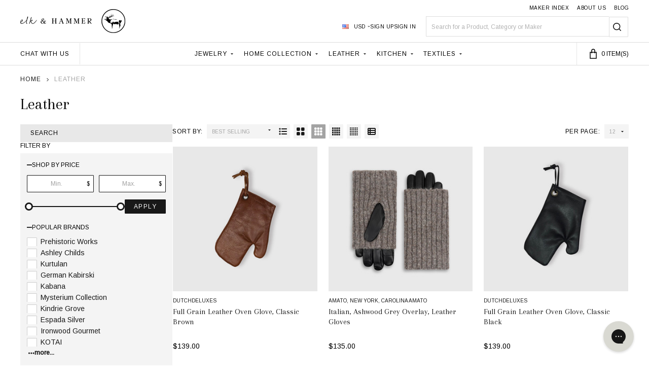

--- FILE ---
content_type: text/html; charset=UTF-8
request_url: https://www.elkandhammer.com/leather/?sort=bestselling
body_size: 59313
content:



    <!DOCTYPE html>
<html class="no-js" lang="en">
    
    <head>
        <title>Shop a curated selection of Leather from Artisans at elk &amp; HAMMER</title>
        <link rel="dns-prefetch preconnect" href="https://cdn11.bigcommerce.com/s-btwlt97xs5" crossorigin><link rel="dns-prefetch preconnect" href="https://fonts.googleapis.com/" crossorigin><link rel="dns-prefetch preconnect" href="https://fonts.gstatic.com/" crossorigin>
        <meta name="description" content="Shop the latest selection of artisan crafted Leather at elk &amp; HAMMER. Excellent selection and customer care."><link rel='canonical' href='https://www.elkandhammer.com/leather/' /><meta name='platform' content='bigcommerce.stencil' />
                    <meta property="og:image" content="https://cdn11.bigcommerce.com/s-btwlt97xs5/images/stencil/300x300/y/leather__20309.original.jpg" />
        
                <link rel="next" href="https://www.elkandhammer.com/leather/?sort=bestselling&amp;page=2">


        <link href="https://cdn11.bigcommerce.com/s-btwlt97xs5/product_images/favicon.png?t=1684511142" rel="shortcut icon">
        <meta name="viewport" content="width=device-width, initial-scale=1">

        <script>
            document.documentElement.className = document.documentElement.className.replace('no-js', 'js');
        </script>

        <script>
    function browserSupportsAllFeatures() {
        return window.Promise
            && window.fetch
            && window.URL
            && window.URLSearchParams
            && window.WeakMap
            // object-fit support
            && ('objectFit' in document.documentElement.style);
    }

    function loadScript(src) {
        var js = document.createElement('script');
        js.src = src;
        js.onerror = function () {
            console.error('Failed to load polyfill script ' + src);
        };
        document.head.appendChild(js);
    }

    if (!browserSupportsAllFeatures()) {
        loadScript('https://cdn11.bigcommerce.com/s-btwlt97xs5/stencil/568e6f10-6dac-013d-351b-2ed1df7cc709/e/1a6f9920-bf11-013e-4ed9-4ee72024a520/dist/theme-bundle.polyfills.js');
    }
</script>
<!-- preload polyfill -->
<script>!function(n){"use strict";n.loadCSS||(n.loadCSS=function(){});var o=loadCSS.relpreload={};if(o.support=function(){var e;try{e=n.document.createElement("link").relList.supports("preload")}catch(t){e=!1}return function(){return e}}(),o.bindMediaToggle=function(t){var e=t.media||"all";function a(){t.addEventListener?t.removeEventListener("load",a):t.attachEvent&&t.detachEvent("onload",a),t.setAttribute("onload",null),t.media=e}t.addEventListener?t.addEventListener("load",a):t.attachEvent&&t.attachEvent("onload",a),setTimeout(function(){t.rel="stylesheet",t.media="only x"}),setTimeout(a,3e3)},o.poly=function(){if(!o.support())for(var t=n.document.getElementsByTagName("link"),e=0;e<t.length;e++){var a=t[e];"preload"!==a.rel||"style"!==a.getAttribute("as")||a.getAttribute("data-loadcss")||(a.setAttribute("data-loadcss",!0),o.bindMediaToggle(a))}},!o.support()){o.poly();var t=n.setInterval(o.poly,500);n.addEventListener?n.addEventListener("load",function(){o.poly(),n.clearInterval(t)}):n.attachEvent&&n.attachEvent("onload",function(){o.poly(),n.clearInterval(t)})}"undefined"!=typeof exports?exports.loadCSS=loadCSS:n.loadCSS=loadCSS}("undefined"!=typeof global?global:this);</script>
        <script>window.consentManagerTranslations = `{"locale":"en","locales":{"consent_manager.data_collection_warning":"en","consent_manager.accept_all_cookies":"en","consent_manager.gdpr_settings":"en","consent_manager.data_collection_preferences":"en","consent_manager.manage_data_collection_preferences":"en","consent_manager.use_data_by_cookies":"en","consent_manager.data_categories_table":"en","consent_manager.allow":"en","consent_manager.accept":"en","consent_manager.deny":"en","consent_manager.dismiss":"en","consent_manager.reject_all":"en","consent_manager.category":"en","consent_manager.purpose":"en","consent_manager.functional_category":"en","consent_manager.functional_purpose":"en","consent_manager.analytics_category":"en","consent_manager.analytics_purpose":"en","consent_manager.targeting_category":"en","consent_manager.advertising_category":"en","consent_manager.advertising_purpose":"en","consent_manager.essential_category":"en","consent_manager.esential_purpose":"en","consent_manager.yes":"en","consent_manager.no":"en","consent_manager.not_available":"en","consent_manager.cancel":"en","consent_manager.save":"en","consent_manager.back_to_preferences":"en","consent_manager.close_without_changes":"en","consent_manager.unsaved_changes":"en","consent_manager.by_using":"en","consent_manager.agree_on_data_collection":"en","consent_manager.change_preferences":"en","consent_manager.cancel_dialog_title":"en","consent_manager.privacy_policy":"en","consent_manager.allow_category_tracking":"en","consent_manager.disallow_category_tracking":"en"},"translations":{"consent_manager.data_collection_warning":"We use cookies (and other similar technologies) to collect data to improve your shopping experience.","consent_manager.accept_all_cookies":"Accept All Cookies","consent_manager.gdpr_settings":"Settings","consent_manager.data_collection_preferences":"Website Data Collection Preferences","consent_manager.manage_data_collection_preferences":"Manage Website Data Collection Preferences","consent_manager.use_data_by_cookies":" uses data collected by cookies and JavaScript libraries to improve your shopping experience.","consent_manager.data_categories_table":"The table below outlines how we use this data by category. To opt out of a category of data collection, select 'No' and save your preferences.","consent_manager.allow":"Allow","consent_manager.accept":"Accept","consent_manager.deny":"Deny","consent_manager.dismiss":"Dismiss","consent_manager.reject_all":"Reject all","consent_manager.category":"Category","consent_manager.purpose":"Purpose","consent_manager.functional_category":"Functional","consent_manager.functional_purpose":"Enables enhanced functionality, such as videos and live chat. If you do not allow these, then some or all of these functions may not work properly.","consent_manager.analytics_category":"Analytics","consent_manager.analytics_purpose":"Provide statistical information on site usage, e.g., web analytics so we can improve this website over time.","consent_manager.targeting_category":"Targeting","consent_manager.advertising_category":"Advertising","consent_manager.advertising_purpose":"Used to create profiles or personalize content to enhance your shopping experience.","consent_manager.essential_category":"Essential","consent_manager.esential_purpose":"Essential for the site and any requested services to work, but do not perform any additional or secondary function.","consent_manager.yes":"Yes","consent_manager.no":"No","consent_manager.not_available":"N/A","consent_manager.cancel":"Cancel","consent_manager.save":"Save","consent_manager.back_to_preferences":"Back to Preferences","consent_manager.close_without_changes":"You have unsaved changes to your data collection preferences. Are you sure you want to close without saving?","consent_manager.unsaved_changes":"You have unsaved changes","consent_manager.by_using":"By using our website, you're agreeing to our","consent_manager.agree_on_data_collection":"By using our website, you're agreeing to the collection of data as described in our ","consent_manager.change_preferences":"You can change your preferences at any time","consent_manager.cancel_dialog_title":"Are you sure you want to cancel?","consent_manager.privacy_policy":"Privacy Policy","consent_manager.allow_category_tracking":"Allow [CATEGORY_NAME] tracking","consent_manager.disallow_category_tracking":"Disallow [CATEGORY_NAME] tracking"}}`;</script>
        
        <script>
            window.lazySizesConfig = window.lazySizesConfig || {};
            window.lazySizesConfig.loadMode = 1;
        </script>
        <script async src="https://cdn11.bigcommerce.com/s-btwlt97xs5/stencil/568e6f10-6dac-013d-351b-2ed1df7cc709/e/1a6f9920-bf11-013e-4ed9-4ee72024a520/dist/theme-bundle.head_async.js"></script>

        <link href="https://fonts.googleapis.com/css2?family=Arapey:ital@0;1&display=swap" rel="stylesheet">

                <script>
                    (function() {
                        var fonts = ["Google_Arimo_400,300,500,600,700,800,900", "Google_Arapey_400"]
                            .reduce(function(_fonts, font) {
                                var m = font.match(/google_([^_]+)(_(.*))?$/i);
                                if (m) {
                                    _fonts.push([m[1], m[3]]);
                                }
                                return _fonts;
                            }, []);
                        var families = fonts.map(function(font) {
                            return 'family=' + font[0] + (font[1] ? ':wght@' + String(font[1]).replace(/,/g, ';') : '');
                        }).join('&');
                        function addLink(href, rel, crossorigin) {
                            var link = document.createElement('link');
                            link.href = href;
                            link.rel = rel;
                            if (crossorigin) {
                                link.crossOrigin = crossorigin;
                            }
                            document.head.appendChild(link);
                        }
                        addLink('https://fonts.googleapis.com', 'preconnect');
                        addLink('https://fonts.gstatic.com', 'preconnect', true);
                        addLink('https://fonts.googleapis.com/css2?' + families + '&display=swap', 'stylesheet');
                    })();
                </script>

            <link data-stencil-stylesheet href="https://cdn11.bigcommerce.com/s-btwlt97xs5/stencil/568e6f10-6dac-013d-351b-2ed1df7cc709/e/1a6f9920-bf11-013e-4ed9-4ee72024a520/css/theme-807101e0-bedd-013e-541f-763f28f14146.css" rel="stylesheet">
            <!-- Start Tracking Code for analytics_facebook -->

<script>
!function(f,b,e,v,n,t,s){if(f.fbq)return;n=f.fbq=function(){n.callMethod?n.callMethod.apply(n,arguments):n.queue.push(arguments)};if(!f._fbq)f._fbq=n;n.push=n;n.loaded=!0;n.version='2.0';n.queue=[];t=b.createElement(e);t.async=!0;t.src=v;s=b.getElementsByTagName(e)[0];s.parentNode.insertBefore(t,s)}(window,document,'script','https://connect.facebook.net/en_US/fbevents.js');

fbq('set', 'autoConfig', 'false', '1506371263100281');
fbq('dataProcessingOptions', ['LDU'], 0, 0);
fbq('init', '1506371263100281', {"external_id":"5c685eca-02f6-4654-b4f1-ddebc6386dd0"});
fbq('set', 'agent', 'bigcommerce', '1506371263100281');

function trackEvents() {
    var pathName = window.location.pathname;

    fbq('track', 'PageView', {}, "");

    // Search events start -- only fire if the shopper lands on the /search.php page
    if (pathName.indexOf('/search.php') === 0 && getUrlParameter('search_query')) {
        fbq('track', 'Search', {
            content_type: 'product_group',
            content_ids: [],
            search_string: getUrlParameter('search_query')
        });
    }
    // Search events end

    // Wishlist events start -- only fire if the shopper attempts to add an item to their wishlist
    if (pathName.indexOf('/wishlist.php') === 0 && getUrlParameter('added_product_id')) {
        fbq('track', 'AddToWishlist', {
            content_type: 'product_group',
            content_ids: []
        });
    }
    // Wishlist events end

    // Lead events start -- only fire if the shopper subscribes to newsletter
    if (pathName.indexOf('/subscribe.php') === 0 && getUrlParameter('result') === 'success') {
        fbq('track', 'Lead', {});
    }
    // Lead events end

    // Registration events start -- only fire if the shopper registers an account
    if (pathName.indexOf('/login.php') === 0 && getUrlParameter('action') === 'account_created') {
        fbq('track', 'CompleteRegistration', {}, "");
    }
    // Registration events end

    

    function getUrlParameter(name) {
        var cleanName = name.replace(/[\[]/, '\[').replace(/[\]]/, '\]');
        var regex = new RegExp('[\?&]' + cleanName + '=([^&#]*)');
        var results = regex.exec(window.location.search);
        return results === null ? '' : decodeURIComponent(results[1].replace(/\+/g, ' '));
    }
}

if (window.addEventListener) {
    window.addEventListener("load", trackEvents, false)
}
</script>
<noscript><img height="1" width="1" style="display:none" alt="null" src="https://www.facebook.com/tr?id=1506371263100281&ev=PageView&noscript=1&a=plbigcommerce1.2&eid="/></noscript>

<!-- End Tracking Code for analytics_facebook -->

<!-- Start Tracking Code for analytics_siteverification -->

<script src="https://www.dwin1.com/70304.js" type="text/javascript" defer="defer"></script>

<!-- End Tracking Code for analytics_siteverification -->


<script type="text/javascript" src="https://checkout-sdk.bigcommerce.com/v1/loader.js" defer ></script>
<script type="text/javascript">
fbq('track', 'ViewCategory', {"content_ids":["768","980","767","981","955","982","985","979","770","769","527","906"],"content_type":"product_group","content_category":"Leather"});
</script>
<script type="text/javascript">
var BCData = {};
</script>
<script data-cfasync="false" data-dd-sm-ignore="true" data-cookieconsent="ignore" id="wsa-tag-manager-tags" nonce="">
</script >

</script>
<script data-cfasync="false" data-dd-sm-ignore="true" data-cookieconsent="ignore" id="wsa-tag-manager-javascript-h-test" nonce="">!function(w,d){if(d.location.href.indexOf('showHidden=true')<0&&d.location.href.indexOf('shogun.page/previews')<0){w.TagRocket=w.TagRocket||{};var T=w.TagRocket;T.teh=[];w.onerror=function(m,s,l,c,e){T.teh.push((l?(l+' '):'')+(c?(c+' '):'')+m+(m.colno?(':'+m.colno):'')+(s?(' '+s):''));};function a(s){var e=d.createElement('script'),h=d.getElementsByTagName('head')[0];e.appendChild(d.createTextNode(s));h.insertBefore(e,h.firstChild)}a('()=>{};window.arrowFunctions=1');a('async function a(){};window.asyncFunctions=1');var m=new Date().toISOString(),q='wsa-tag-manager-javascript-',z;T.tah=function(s){w.dataLayer=w.dataLayer||[];if(!w.gtag){w.gtag=function(){dataLayer.push(arguments)};gtag('js',new Date);t=d.createElement('script');t.async=!0;t.setAttribute('src','https://www.googletagmanager.com/gtag/js?id=G-7XTJM93TLW');d.head.appendChild(t)};if(!w.wsa_tre){gtag('config',"G-7XTJM93TLW",{groups:'TagRocketErrorTracking',send_page_view:false});;gtag('config',"G-0DPFMGV9JR",{groups:'TagRocketErrorTracking',send_page_view:false});gtag('event','tag_rocket_error',{send_to:["G-0DPFMGV9JR"],description:'Script Failure',app_version:'3.46.19',tag_rocket_version:'1.94',ua:navigator.userAgent});};w.wsa_tre=1;if(w.console)console.error('Tag Rocket (h): '+s,T.teh);T.teh.forEach(function(e){gtag('event','app_error',{send_to:'G-7XTJM93TLW',scope:s,description:s+' 3.46.19 h '+e,message:'h '+e,app_version:'3.46.19',automatic:1,tag_rocket_version:'1.94',pagedatetime:m,datetime:m,ua:navigator.userAgent,tags:"unknown",environment:'Production'})})};p=function(){if(!T.ts&&!d.getElementById(q+'second'))T.tah('Header Script Missing');else if(!T.tss)T.tah('Header Script Failure1');else if(!T.ts)T.tah('Header Script Failure2');if(!T.tm&&!d.getElementById(q+'main'))T.tah('Footer Script Missing');else if(!T.tm)T.tah('Footer Script Failure')};if(w.addEventListener)w.addEventListener('DOMContentLoaded',p);else w.attachEvent('onDOMContentLoaded',p)}}(window,document)</script>
<script data-cfasync="false" data-dd-sm-ignore="true" data-cookieconsent="ignore" id="wsa-tag-manager-javascript-second" nonce="">
/*
    Web Site Advantage: Tag Rocket App Head [1.94.77035]
    https://bigcommerce.websiteadvantage.com.au/tag-rocket/
    Copyright (C) 2020 - 2025 Web Site Advantage
*/

!function(w,d){if(d.location.href.indexOf('showHidden=true')<0&&d.location.href.indexOf('shogun.page/previews')<0){w.TagRocket=w.TagRocket||{};var T=w.TagRocket;T.tss=1;T.tags='gads|ga4';T.scc='US-';T.seu='false';T.l='';var eet=new Date,eei=0,eer=0,eea='G-7XTJM93TLW';T.ec=function(){gtag.apply(null,arguments)};T.a=function(s,e,c,o){try{if(!eei){eei=1;if(!w.gtag){w.gtag=function(){dataLayer.push(arguments)}}T.ec('config',eea,{groups:'TagRocketErrorTracking',send_page_view:false})}if(!eer){eer=1;T.ct=c;if(w.console)console.error('Tag Rocket: '+s+': '+e,o||'');T.ct=1;var z = e?e.substring(0,255):'-missing-';T.ec('event','app_error',{send_to:eea,scope:s,description:s+' 3.46.19 '+z,message:z,app_version:'3.46.19',automatic:1,tag_rocket_version:'1.94',pagedatetime:eet.toISOString(),datetime:new Date().toISOString(),ua:navigator.userAgent,tags:T.tags,timesinceload:new Date-eet,environment:'Production'});eer=0}}catch(x){try{T.ec('event','app_error',{send_to:eea,scope:'AppErrorError',description:'3.46.19 '+x,message:''+x,app_version:'3.46.19',tag_rocket_version:'1.94',pagedatetime:eet.toISOString(),datetime:new Date().toISOString(),ua:navigator.userAgent,tags:T.tags,timesinceload:new Date-eet,environment:'Production'});}catch(y){}}};T.eq=T.eq||[];if(w.addEventListener){w.addEventListener('error',function(){T.ef.apply(T,arguments)},{passive:!0,capture:!0});}else if(w.attachEvent){w.attachEvent('onerror',function(){T.ef.apply(T,arguments)});}if(!T.ef){T.ef=function(){T.eq.push(arguments)}};if(!T.cf){T.cq=T.cq||[];T.cf=function(){T.cq.push(arguments)};if(w.console){T.ce=console.error;console.error=function(){T.ce.apply(console,arguments);T.cf.apply(T,arguments)}}};try{T.dq='NewPromotionsAdded';T.dI=[];T.dJ=0;T.cb=function(){T.dH(function(a){a.forEach(function(b){T.e(b.addedNodes,function(c){if(T.bf(c,T.aZ)=='promotion'&&T.be(c,'found')){T.dI.push(c)}T.e(T.dF(c,"["+T.aZ+"='promotion']"),function(e){if(T.be(e,'found')){T.dI.push(e)}})})});if(T.aP(T.dI)&&!T.dJ){T.z(function(){T.dJ=T.aN(function(){T.dJ=0;T.f(T.dq,{elements:T.dI});T.dI=[];},100,'New Promotions Added')})}});};T.dB=[];T.dC=0;T.dD=function(a){T.e(a,function(b){T.dB=T.dB.concat(T.aW(b));if(T.bf(b,T.aZ)=='list'&&T.dE(b)&&T.be(b,'found')){T.dB.push(b)}T.e(T.dF(b,"["+T.aZ+"='list']"),function(c){if(T.dE(c)&&T.be(c,'found')){T.dB.push(c)}})})};T.dG=function(){T.z(function(){if(T.aP(T.dB)){if(T.dC)T.dx(T.dC);T.dC=T.aN(function(){T.f(T.cI,{elements:T.dB});T.dB=[];T.dC=0},500,'New Products Added')}})};T.ca=function(e){T.dH(function(f){f.forEach(function(g){T.dD(g.addedNodes);});T.dG();},e||d.body)};T.cI='NewProductsAdded';T.co='UserDataUpdated';T.dF=function(a,b){if(!a.querySelectorAll)return[];var c=a.querySelectorAll(b);if(Array.from)return Array.from(c);else return c};T.aY=function(a){return T.dF(d,a)};T.dE=function(a){var b=T.bf(a,T.ba);return b&&!isNaN(parseInt(b,10))};T.N=function(a){return typeof a!=='undefined'&&a!==null};T.v=function(a){return a===0||(T.N(a)&&a!==''&&!isNaN(a))};T.dP=function(a){var b=String.fromCodePoint;if(b){return b(a)}return ''};T.dO=function(a,b,c){var e=[].slice.call(a).map(function(f){if(c||typeof(f)==='function')return f;try{return T.cV(f)}catch(g){if(Array.isArray(f)){return [].concat(f)}else return f}});if(T.aP(e)){e[0]=T.dP(b)+' %cTag Rocket: %c'+e[0];e.splice(1,0,'color:none;');e.splice(1,0,'color:#28a300;')}return e};T.bO=function(){if(w.console)console.warn.apply(console,T.dO(arguments,0x1F6A8,1))};T.cn=function(){if(w.console)console.error.apply(console,T.dO(arguments,0x26A0,1))};T.ae=function(a,b){return a.sort(function(c,e){return e.price*e.quantity-c.price*c.quantity}).slice(0,b)};T.cx=function(a,b,c,e){var f,g=function(h){if(h>=T.aP(a))c&&c();else T.aN(function(){T.t('SB95',function(){f=b(a[h],h);if(typeof f!=='undefined')c&&c(f);else g(h+1)},1)},0,'Yield '+h+' '+e);};g(0)};T.e=function(a,b){var c,e,f=T.aP(a);if(a&&f)for(c=0;c<f;c++){e=b(a[c],c);if(typeof e!=='undefined')return e}};T.cT=function(a,b){if(a&&T.aP(a))for(var c=0;c<T.aP(a);c++){if(a[c]===b)return true}};T.dK=function(a,b,c){a.setAttribute(b,c)};T.p=function(a,b,c){if(T.N(c)&&c!=='')a[b]=c};T.bW=function(a,b){if(!b||!a)return a;var c=b.split('.'),e=a[c.shift()];return T.bW(e,c.join('.'))};T.t=function(a,b,c,e){try{c&&b.apply(this,e)}catch(f){T.a(a,''+f,1,f)}};T.bh=function(a,b,c,e){var f=function(){T.t.call(this,'SB24',c,1,arguments)};if(b==T.Q&&d.readyState!="loading"){T.aN(f,0,T.Q)}else{e=e||{};if(!T.N(e.passive)){e.passive=!0;}a.addEventListener&&a.addEventListener(b,f,e)||a.attachEvent&&a.attachEvent('on'+b,f)}};T.P=function(a,b){T.bh(w,a,function(a){if(!b.done){b.done=1;b(a)}},{once:!0})};T.bI=function(a,b){try{return JSON.stringify(a,b)}catch(c){throw ''+T.bI.caller+' '+c}};T.bL=function(a){return a&&JSON.parse(a)};T.cV=function(a){return T.bL(T.bI(a))};T.cY=function(a){return T.bI(a)=='{}'};T.S=function(a){var b=Object(a),c,e,f,g=arguments;for(c=1;c<g.length;c++){e=g[c];if(e!=null){for(f in e){if(Object.prototype.hasOwnProperty.call(e,f))b[f]=e[f];}}}return b;};T.aP=function(a){return a.length};T.bk=function(a){try{if(!localStorage||T.dN)return !1;return localStorage.removeItem(a)}catch(b){T.a('SB63','Incognito Safari has blocked localStorage. This stops us tracking things like add to cart events',1,b);T.dN=!0}};T.bi=function(a){try{if(!localStorage||T.dN)return !1;return localStorage.getItem(a)}catch(b){T.a('SB61','Incognito Safari has blocked localStorage. This stops us tracking things like add to cart events',1,b);T.dN=!0}};T.bj=function(a,b){try{if(!localStorage||T.dN)return !1;localStorage.setItem(a,b)}catch(c){T.a('SB60','Incognito Safari has blocked localStorage. This stops us tracking things like add to cart events',1,c);T.dN=!0}};T.ao=function(a){var b=d.cookie.match(new RegExp('(^| )'+a+'=([^;]+)')),c=b&&unescape(b[2])||'';return c=='deleted'?'':c};T.K=function(a){var b=w.performance;return b&&b.getEntriesByType&&b.getEntriesByType(a)};T.J=function(){var a=navigator;return a.connection||a.mozConnection||a.webkitConnection};T.H=function(a,b,c){return (a||'').replace(b,c||'')};T.ar=function(a){return (a||'').trim().toLowerCase()};T.aS=function(a){return T.H(T.H(T.ar(a),/([^a-z0-9 _])/g),/ +/g,'_')};T.aD=function(a,b){return a.indexOf(b)>=0};T.L=function(a,b){b=b||255;if(!a)return '(missing)';a=T.H((''+a).trim(),/ *(\r\n|\n|\r) */gm,' ');if(T.aP(a)<=b)return a;return a.substring(0,b-3)+'...'};T.cp=function(a,b){var c='',e='';switch(b){case 'AU':c='0011';e='61';break;case 'US':case 'CA':c='011';e='1';break;case 'GB':c='011';e='44';break;case 'IT':c='00';e='39';break;}a=T.H(a,/[^\d+]+/g);if(c)a=T.H(a,new RegExp('^'+c),'+');if(a[0]!='+'&&e){a='+'+T.H(e+a,/^0/);}return a};T.bg=function(a,b){return a.hasAttribute(b)};T.bf=function(a,b){if(a.getAttribute)return T.L(a.getAttribute(b))};T.be=function(a,b){var c='data-tagrocket-'+b;if(T.bg(a,c))return 0;T.dK(a,c,'1');return 1};T.bn=function(a,b,c,e){var f=setInterval(function(){T.t(a,function(){try{c()}catch(g){if(b)clearInterval(f);throw g}},1)},e);return f};T.bY=function(a,b,c,e){if(a)T.dx(a);return T.aN(b,c,e)};T.dx=function(a){clearTimeout(a)};T.aN=function(a,b,c){return setTimeout(a,b,'Tag Rocket '+(c||''))};T.bw=function(a,b,c){T.db('query getCartMetafields{site{cart{metafields(namespace:"bc_storefront" keys:["'+b+'"]){edges{node{entityId}}}}}}',function(e,f){T.t('SB82',function(){if(e>0){var g='createCartMetafield',h='',i=T.bW(f,'data.site.cart.metafields.edges');if (i&&i.length){g='updateCartMetafield';h=' metafieldEntityId:'+i[0].node.entityId}T.db('mutation '+g+'{cart{'+g+'(input:{cartEntityId:"'+a+'" data:{key:"'+b+'" value:"'+T.bI(c).replace(/"/g,'\\"')+'"}'+h+'}){metafield{id entityId key value}errors{...on Error{message}}}}}',function(e,j){T.t('SB83',function(){if(e>0){}},1)})}},1)})};T.dM=function(a){T.ch.appendChild(a)};T.dL=function(a,b,c){b=b||{};if(b.onvisible&&d.hidden){T.P('visibilitychange',function(){T.dL(a,b,c)});return};var e=d.createElement(a),f;if(b.id&&d.getElementById(b.id))return;for(var g in b){T.dK(e,g,b[g])}e.onload=e.onreadystatechange=function(){f=e.readyState;if(!f||f=='loaded'||f=='complete'){if(c)c();c=null}};T.dM(e);return e};T.aM=function(a,b,c){b=b||{};b.src=a;if(!T.N(b.async))b.async=!0;if(T.ck)b.nonce=T.ck;if(!T.N(b.onvisible))b.onvisible=!0;if(T.pageType!='orderconfirmation'||T.b.updated){T.dL('script',b,c)}else{T.o(T.co,function(){T.dL('script',b,c)})}};T.di=function(a){if(T.bg(a,'data-list-name'))return T.bf(a,'data-list-name');if(a.parentElement)return T.di(a.parentElement)};T.M=function(){var a=d.querySelector('head meta[name="description"]');if(a)return T.bf(a,'content');};T.cm=function(a){var b=w.location.href.match(new RegExp('[?&]'+a+'=([^&]*)'));return decodeURIComponent(b&&b[1]||'')};T.dH=function(a,b,c){if(w.MutationObserver)T.P(T.Q,function(){c=c||{childList:!0,subtree:!0};b=b||d.body;if(!b)throw 'no target';new MutationObserver(a).observe(b,c)})};T.dq='NewPromotionsAdded';T.dI=[];T.dJ=0;T.cb=function(){T.dH(function(a){a.forEach(function(b){T.e(b.addedNodes,function(c){if(T.bf(c,T.aZ)=='promotion'&&T.be(c,'found')){T.dI.push(c)}T.e(T.dF(c,"["+T.aZ+"='promotion']"),function(e){if(T.be(e,'found')){T.dI.push(e)}})})});if(T.aP(T.dI)&&!T.dJ){T.z(function(){T.dJ=T.aN(function(){T.dJ=0;T.f(T.dq,{elements:T.dI});T.dI=[];},100,'New Promotions Added')})}});};T.dB=[];T.dC=0;T.dD=function(a){T.e(a,function(b){T.dB=T.dB.concat(T.aW(b));if(T.bf(b,T.aZ)=='list'&&T.dE(b)&&T.be(b,'found')){T.dB.push(b)}T.e(T.dF(b,"["+T.aZ+"='list']"),function(c){if(T.dE(c)&&T.be(c,'found')){T.dB.push(c)}})})};T.dG=function(){T.z(function(){if(T.aP(T.dB)){if(T.dC)T.dx(T.dC);T.dC=T.aN(function(){T.f(T.cI,{elements:T.dB});T.dB=[];T.dC=0},500,'New Products Added')}})};T.ca=function(e){T.dH(function(f){f.forEach(function(g){T.dD(g.addedNodes);});T.dG();},e||d.body)};T.cI='NewProductsAdded';T.as='PromotionsVisible';T.dp=function(a){T.aV(T.as,a)};T.aT=function(a,b){var c,e=[];T.e(a.infos||a.items||a,function(f){c=f.product||f;if(!c.completed){e.push(c);}});if (T.aP(e)&&T.cm('showHidden')!='true'){T.a('SB55e',''+T.aP(e)+' incomplete products on '+b+' '+e[0].productId+' '+e[0].name,1,e);}};T.dl=function(a,b){var c="["+T.aZ+"='list']["+T.ba+"='"+a+"']";if(b)c="[data-list-name='"+T.H(b,/['"\\]/g,'\\$&')+"'] "+c;return d.querySelector(c)};T.m='ProductsVisible';T.dn=function(a,b){if(T.aU||T.bV)a.search=T.aU||T.bV;T.aT(a,T.m);T.cB(T.m,a,b)};T.dy=function(a){T.t('SB19b',function(){var b,c={},e;T.e(a,function(f){if(!f.seen){f.seen=1;b=f.callback.name+f.id;if(!c[b])c[b]=[];c[b].push(f)}});for(var g in c){e=c[g][0];e.callback({infos:c[g],list:e.list})}},1)};T.dA=0;T.dz=[];T.dt=function(a){a.visibleTime=0;if(!T.N(a.minVisibleTime))a.minVisibleTime=2000;var b,c=new IntersectionObserver(function(e){if(e[0].isIntersecting){a.lastVisible=new Date;a.trigger='visible';b=T.aN(function(){c.disconnect();T.dz.push(a);if(T.dA)return;T.dA=T.aN(function(){T.dA=0;if(T.aP(T.dz)){T.dy(T.dz);T.dz=[];}},1000,'Visible Ticking')},a.minVisibleTime-a.visibleTime,'On First Visible')}else{if(b)T.dx(b);if(a.lastVisible){a.visibleTime+=new Date-a.lastVisible;a.lastVisible=0}}},{threshold:[0.5]});c.observe(a.e)};T.dv=[];T.dw=0;T.du=function(a){T.dv.push(a)};T.cc=function(){T.t('SB18',function(){var b,c,e=0,f=1,g=function(a){if(a.seen)return false;if(a.e&&a.e.getBoundingClientRect){try{b=a.e.getBoundingClientRect()}catch(h){}if(b){return b.top>-b.height/2&&b.left>-b.width/2&&b.bottom-b.height/2<=(w.innerHeight||d.documentElement.clientHeight)&&b.right-b.width/2<=(w.innerWidth||d.documentElement.clientWidth)}}return a.percent<T.dw},i=function(j,k){if(!k&&c)return;T.dx(c);c=T.aN(function(){c=0;T.t('SB18a',function(){l()},1)},j,'Scroll Tick '+k)} ,l=function(){var m=[],n=1,o,p,q,r=d.body,s=d.documentElement;q=w.pageYOffset,p=w.innerHeight;if(r&&r.scrollHeight){if(f==1)f=r.scrollHeight;if(s.clientHeight)n=s.clientHeight;if(q&&p)n=q+p;}o=n/f;if(o>T.dw){T.dw=o;e=n;T.t('SB18b',function(){T.e(T.dv,function(a){a.trigger='scroll '+o;if(g(a)&&T.aP(m)<=5)m.push(a)});if(T.aP(m)){T.dy(m);i(5500,1)}},1);}};T.bh(d,'scroll',function(){i(1000,0);});T.P('load',function(){l()})},1);};T.do=function(a){if(a.e&&('IntersectionObserver' in window)){T.dt(a)}else{T.du(a)}};T.ds=function(a,b,c,e){if(!w._bcCsrfProtectionPatched&&e<10){T.aN(function(){T.ds(a,b,c,e+1)},100,'XMLHttpRequest Wait '+e)}else{var f=new XMLHttpRequest();e=e||1;f.onreadystatechange=function(){if(this.readyState==4){if(this.status!=200){if(e<12){T.aN(function(){T.ds(a,b,c,e+1)},1000,'XMLHttpRequest Retry '+e)}else{T.a('SB36','Request Failed after '+e+' attempts : '+a+' '+this.status,1,f);b(0,this.status)}}else{b(1,f.responseText?T.bL(f.responseText):'-missing-')}}};f.open(c?'POST':'GET',a,true);f.withCredentials=true;f.setRequestHeader('Content-type','application/json');if(c){f.setRequestHeader('Authorization','Bearer '+T.cl);f.send(T.bI({query:c}))}else{f.send()}}};T.dr=function(a,b,c,e){if(T.aD(w.location.href,'googleusercontent.com')){c(0,'googleusercontent.com')}else{e=e||1;b=b||{};if(!w._bcCsrfProtectionPatched&&e<10){T.aN(function(){T.dr(a,b,c,e+1)},100,'Fetch Wait '+e)}else{w.fetch(a,b).then(function(f){if(f.ok){f.text().then(function(g){var h;try{h=T.bL(g)}catch(i){throw 'JSON parse error '+i+' '+a}try{c(h?1:0,h||'-empty-')}catch(i){throw 'onComplete error '+i+' '+a}})}else{if(e<12){T.aN(function(){T.dr(a,b,c,e+1)},1000*e,'Fetch '+e)}else{T.a('SB30','Fetch '+e+' Last Fail '+a+' '+f.status,1,f);try{c(0,f.status)}catch(i){T.a('SB30b','Fetch '+a+' onComplete '+(j.message||j),1,j)}}}}).catch(function(j){if(!j.message||!j.message.match(/^(cancel|annul|brochen|NetworkError when|Failed to fetch|취소됨)/)){if(e<12){T.aN(function(){T.dr(a,b,c,e+1)},1000,'Fetch Error '+e+1)}else{T.a('SB29','Fetch '+e+' Last Error '+a+' '+(j.message||j),1,j);c(0,j.message||j)}}else c(-1,j.message||j)})}}};T.db=function(a,b){var c='/graphql';if(w.fetch){T.dr(c,{method:'POST',credentials:'same-origin',headers:{'Content-Type':'application/json',Authorization:'Bearer '+T.cl},body:T.bI({query:a})},b)}else{T.ds(c,b,a)}};T.bt=function(a,b){if(w.fetch){T.dr(a,{credentials:'include'},b)}else{T.ds(a,b)}};T.bd=function(){T.o(T.dq,function(a){T.bb(T.bc(a.elements))})};T.bb=function(a){T.e(a,function(b){if(!b.e)b.e=d.querySelector("["+T.aZ+"='promotion']["+T.ba+"='"+b.id+"']");var c=b.location=='top'?0.1:0.9;if(b.e){if(T.be(b.e,'registered')){T.do({se: T.dm,id:'',e:b.e,promotion:b,percent:c,callback:T.dp});T.bh(b.e,'click',function(){T.aV(T.au,b)})}}else{T.do({se: T.dm,id:'',e:b.e,promotion:b,percent:c,callback:T.dp})}})};T.au='PromotionClicked';T.dk=0;T.aR=function(a,b){T.dk++;T.e(a.items,function(c,e){if(!b||T.cT(b,c)){c.e=c.e||T.dl(c.productId,a.listName);var f={se: T.dm,id:T.dk,e:c.e,product:c,list:a};if(c.e){if(T.be(c.e,'registered')){f.callback=T.dn;f.percent=e/T.aP(a.items);T.do(f);T.bh(c.e,'click',function(){if(!f.seen)T.dn({infos:[f],list:a});T.aV(T.Z,f);})}}else{f.callback=T.dn;f.percent=e/T.aP(a.items);T.do(f);}}})};T.Z='ProductClicked';T.bc=function(a){var b,c,e,f,g=[];if(!a)a=T.aY("["+T.aZ+"='promotion']["+T.ba+"]");T.e(a,function(h){b=T.bf(h,T.ba);c=T.bf(h,'data-name');e=T.bf(h,'data-position');f={e:h};if(b)f.id=parseInt(b,10);if(c)f.name=c;if(e)f.location=e;g.push(f)});return g};T.aX=function(a){var b,c,e=[],f=T.dh(e,a);if(T.aP(e)){T.aQ({reason:'List',items:e},function(g){T.e(g.items,function(h){if(h.categories)if(T.e(h.categories,function(i){if(i.id=='58'){T.cd=i.path;return 1}}))return});for(b in f){c=f[b];if(T.cd)c.category=T.cd;T.aR(c,g.items)}})}};T.dg=[];T.dh=function(a,b){var c,e,f,g,h,i={},j,k,l,m,n,o,p=['{','blogid','pageid','categoryid','ssib'],q='data-tagrocket-searchprovider';T.e(b,function(r){j=T.di(r)||'Page: '+T.cg;c=j.split(':')[0].trim();m=j;if(T.aD(m,':'))m=m.split(':')[1].trim();i[j]=i[j]||{id:T.aS(j),type:c,listName:j,name:m,items:[]};n=T.dg[j]||0;f=T.bf(r,T.ba);e=T.bf(r,'data-product-price');l=T.bf(r,'data-product-category');g=T.bf(r,'data-name');h=T.bf(r,'data-product-brand');o=T.bf(r,'data-position');k={e:r,index:n};if(f)k.productId=parseInt(f,10);if(isNaN(k.productId)){if(!T.dj&&f&&p.some&&p.some(function(m){f.indexOf(m)!=0})){T.dj=1;T.a('SB43','Page contains invalid '+T.ba+' value: '+f,1,r)}}else{T.be(r,'found');if(T.v(e))k.price=parseFloat(e);if(l)k.category={path:l,breadcrumbs:[l]};if(T.bg(r,q))k.searchprovider=T.bf(r,q);if(T.h)k.currency=T.h;if(!isNaN(o))k.index=parseInt(o,10)-1;T.dg[j]=n+1;a.push(k);i[j].items.push(k)}});return i};T.bH=function(a){var b='(unknown)';if(a&&a.nodeName){b=T.ar(a.nodeName);if(b=='body')return 'html>body';if(b=='head')return 'html>head';if(a.id)return b+'#'+a.id;if(a.className&&T.aP(a.className))b+='.'+a.className.split(/[ ,]+/).join('.');if(a.parentElement)b=T.bH(a.parentElement)+'>'+b;return b}};T.r=function(a,b){if(isNaN(a))return a;if(!b)b=0;var c=Math.pow(10,b),e=Number.EPSILON||2.220446049250313e-16;return Math.round((a+e)*c)/c};T.df='GetValue';T.getProductId=function(a,b,c,e,f){if(c.type=='giftCertificate')return c.type;var g=(c.isVariant&&f?f:e);if(g.length<1)return;return T.H(T.H(T.H(T.H(T.H(T.H(T.H(T.H(T.H(T.H(T.H((T.e(g.split('||'),function(h){if((!T.aD(h,'[[psku]]')||c.productSku)&&(!T.aD(h,'[[pmpn]]')||c.productMpn)&&(!T.aD(h,'[[pupc]]')||c.productUpc)&&(!T.aD(h,'[[pgtin]]')||c.productGtin)&&(!T.aD(h,'[[vname]]')||c.variantName)&&(!T.aD(h,'[[vid]]')||c.variantId)&&(!T.aD(h,'[[vsku]]')||c.variantSku)&&(!T.aD(h,'[[vmpn]]')||c.variantMpn)&&(!T.aD(h,'[[vupc]]')||c.variantUpc)&&(!T.aD(h,'[[vgtin]]')||c.variantGtin))return h})||'[[pid]]'),/\[\[pid\]\]/ig,c.productId),/\[\[pmpn\]\]/ig,c.productMpn),/\[\[pupc\]\]/ig,c.productUpc),/\[\[pgtin\]\]/ig,c.productGtin),/\[\[psku\]\]/ig,c.productSku),/\[\[vname\]\]/ig,c.variantName),/\[\[vid\]\]/ig,c.variantId),/\[\[vsku\]\]/ig,c.variantSku),/\[\[vmpn\]\]/ig,c.variantMpn),/\[\[vupc\]\]/ig,c.variantUpc),/\[\[vgtin\]\]/ig,c.variantGtin)};T.bA=function(a){T.b.updated=!0;try{var b=a.billingAddress;T.p(b,'phone',T.cp(b.phone,b.countryCode));T.p(T.b,'email',T.ar(b.email));T.p(T.b,'phone',b.phone);T.p(T.b,'first_name',b.firstName);T.p(T.b,'last_name',b.lastName);T.p(T.b,'street',b.address1);T.p(T.b,'city',b.city);T.p(T.b,'state',b.stateOrProvince);T.p(T.b,'postal_code',b.postalCode);T.p(T.b,'country_code',b.countryCode);if(b.address2)T.b.street=(T.b.street?T.b.street+', ':'')+b.address2;}catch(c){T.a('SB56','Failed to update user data',1,c);}T.aV(T.co,T.b);};T.co='UserDataUpdated';T.dc=function(a,b){if(a.variants.edges){return T.e(a.variants.edges,function(c){if(c.node.entityId==b)return c.node})}};T.dd=function(a){var b='',c;T.e(a.options.edges,function(e,f){c=e.node;if(f)b+=', ';b+=c.displayName+':';T.e(c.values.edges,function(g){b+=' '+g.node.label})});return b};T.cZ='ProductDataGathered';T.da='CartDataGathered';T.aQ=function(a,b){T.t('SB26c',function(){var c=a.cart,e,f,g,h,i=[],j=[],k=T.cm('showHidden')=='true',l=function(i){a.requests++;var m=i.slice(0,25),n=j.filter(function(o){return T.cT(m,o.p)&&!T.cT(n,o.v)}).map(function(o){return o.v});f='query Products{site{';if(h){f+='id:product(entityId:'+e[0].productId+'){entityId sku mpn upc gtin} product(sku:'+T.bI(h)+'){'}else{f+='products(first:25 entityIds:'+T.bI(m)+'){edges{node{'}f+='entityId sku name path defaultImage {url (width: 1000)}mpn upc gtin brand {name} categories{edges{node{name entityId breadcrumbs(depth:10 first:50){edges{node{name}}}}}}';if(c&&T.aP(n)){if(T.aP(n)>250)T.a('SB26','Can only get 250 variants. There are '+T.aP(n),1,n);f+='variants(first:250 entityIds:'+T.bI(n.slice(0,250))+'){edges{node{entityId mpn upc gtin options(first:50){edges{node{displayName values(first:50){edges{node{label}}}}}}}}}';}f+='twoVariants:variants(first:2){edges{node{entityId sku}}}';if(!h)f+='}}';f+='}}}';T.db(f,function(p,q){T.t('SB32',function(){if(p>0){if(q.errors&&T.aP(q.errors))throw 'graphql '+q.errors[0].message;T.e(e,function(o){var r,s,t,u,v,x,y,z,aa,ab,ac,ad;if(h){x=T.bW(q,'data.site.product');y=T.bW(q,'data.site.id.sku');z=T.bW(q,'data.site.id.mpn');aa=T.bW(q,'data.site.id.upc');ab=T.bW(q,'data.site.id.gtin');delete o.productSku}else{ac=T.bW(q,'data.site.products.edges');if(!ac)T.a('SB32x',T.bI(q),1,q);x=T.e(ac,function(ae){if(!ae||!ae.node)T.a('SB32z',T.bI(q),1,q);if(ae&&ae.node&&ae.node.entityId==o.productId)return ae.node});if(x)y=x.sku}if(x){o.completed=!0;var af,ag=[],ah=o.sku,ai=x.name,aj=x.path,ak=x.defaultImage,al=x.mpn,am=x.upc,an=x.gtin,ao=x.brand,ap=o.variantId;ah=ah||h;if(y)o.productSku=y;if(ah&&y!=ah)o.variantSku=ah;if(ai)o.name=ai;if(ak){o.defaultImage=ak;if(ak.url)ak.data=T.H(ak.url,'/1000w/','/{:size}/')};if(aj)o.url=T.ci+aj;if(h){if(z)o.productMpn=z;else delete o.productMpn;if(aa)o.productUpc=aa;else delete o.productUpc;if(ab)o.productGtin=ab;else delete o.productGtin;if(al&&z!=al)o.variantMpn=al;if(am&&aa!=am)o.variantUpc=am;if(an&&ab!=an)o.variantGtin=an;}else{if(al)o.productMpn=al;if(am)o.productUpc=am;if(an)o.productGtin=an;}if(ao&&ao.name)o.brand=ao.name;if(ap&&c){ad=T.dc(x,ap);if(ad){if(ad.options)o.variantName=T.dd(ad);if(ad.mpn)o.variantMpn=ad.mpn;if(ad.upc)o.variantUpc=ad.upc;if(ad.gtin)o.variantGtin=ad.gtin}else{T.a('SB27','Failed to get extra variant information for variant: '+ap,1,x);o.variantName='(id='+ap+')'}};o.isVariant=(ah&&(!y||y!=ah))==!0;v=T.bW(x,'twoVariants.edges');if(T.aP(v)>0){af=v[0].node;if(!o.isVariant)o.hasVariants=T.aP(v)>1||!(o.productSku==af.sku||af.sku=='');if(T.aP(v)<2&&!o.variantId)o.variantId=af.entityId};o.categories=ag;t=T.bW(x,'categories.edges');T.e(t,function(aq){if(!aq||!aq.node){T.a('SB32c',T.bI(t),1,t)}else{s={id:aq.node.entityId,name:aq.node.name,breadcrumbs:[]};ag.push(s);u=T.bW(aq,'node.breadcrumbs.edges');if(!u){T.a('SB32b',T.bI(t),1,t)}else{T.e(u,function(ar){s.breadcrumbs.push(ar.node.name);});s.path=s.breadcrumbs.join("/");if(!r||r.id>s.id)r=s}}});o.category=r}})}else{if(T.pageType!='orderconfirmation'&&p==0)T.a(a.reason,'Failed to get extra information for '+T.aP(m)+',ok='+p+',status='+q,1,m)}if(T.aP(i)>25){l(i.slice(25))}else{if(p>0&&!c&&!T.aD(w.location.href,'translate.goog')){var as=[];T.e(e,function(o){if(!o.completed)as.push(o)});if(T.aP(as)&&!k){if(g)T.a('SB55d','Could not get extra product data for URL sku '+g,1,{issues:as,items:e});else if(h)T.a('SB55a','Could not get extra product data for sku '+h,1,{issues:as,items:e});else T.a('SB55b',a.reason+' '+a.requests+' Could not get extra product data for '+T.aP(as)+' out of '+T.aP(e)+' items. '+as[0].productId,1,{issues:as,items:e});T.a('SB55c',T.bI(q),1,q)}}if(a.reason==T.u&&T.aP(e)&&!e[0].variantId&&T.de)e[0].variantId=T.de;b(a)}},1)})};if(a.reason==T.u){g=T.cm('sku');h=a.items[0].sku||g;}if(c){c.items=[];var at=c.lineItems;if(at)T.e([].concat(at.physicalItems,at.digitalItems,at.giftCertificates),function(au){if(c.currency&&c.currency.code)au.currency=c.currency.code;if(!T.v(au.price))au.price=au.salePrice;if(!T.v(au.price))au.price=au.list_price;if(au.type=='giftCertificate'){au.price=au.amount;au.productId='giftCertificate';au.quantity=1;au.isTaxable=au.taxable;au.completed=!0}if(au&&!au.parentId)c.items.push(au)});else{T.a('SB26b','Missing lineItems '+a.reason+' '+T.bI(a.response||c),1,c);return}}e=a.items||c.items;a.items=e;if(c)c.items=e;T.products=T.products||[];T.products.push(e);var av=0;if(c){if(T.h&&!c.currency)c.currency={code:T.h};var aw,ax=c.baseAmount,ay=c.cartAmount,az=c.coupons;if(ax&&ay)c.totalDiscount=ax-ay;if(az)c.couponCodes=az.map(function(ba){return ba.code}).join(', ')}T.e(e,function(o){var bb=o.discountAmount,bc=o.couponAmount;if(!o.productId&&o.product_id)o.productId=o.product_id;if(!o.variantId&&o.variant_id)o.variantId=o.variant_id;aw=0;if(bb)aw+=bb;if(bc){aw+=bc;if(c&&c.couponCodes)o.couponCodes=c.couponCodes}if(aw){o.totalDiscount=aw;av+=aw}if(o.type!='giftCertificate'&&o.productId&&!T.cT(i,o.productId))i.push(o.productId);if(o.variantId)j.push({p:o.productId,v:o.variantId});});if(c&&c.orderAmount)c.totalDiscount=(c.discountAmount||0)+av;if(!T.aP(i)){T.z(function(){b(a)})}else{a.requests=0;l(i);}},1)};T.t('SB33',function(){var a=T.bW(w,'prototype'),b=T.bW(a,'send'),c=T.bW(a,'open'),e=w.fetch;if(!T.xe){if(c){a.open=function(f,g){this.rurl=g;return c.apply(this,arguments)}}if(b&&b.apply){a.send=function(){var h=this;T.bh(h,'readystatechange',function(){if(h.readyState==4&&(h.status>399||h.status==0)){T.xe(h)}});return b.apply(this,arguments)}}}T.xq=T.xq||[];T.xe=function(i){T.xq.push(i)};if(!T.fe){if(e&&e.apply){w.fetch=function(g){/*This detects fetch errors.Please look up the stack for the real cause of the error*/return e.apply(this,arguments).then(function(j){if(j.status>399)T.fe({type:'status',url:j.url,message:j.status});return j}).catch(function(k){T.fe({type:T.ax,url:g.url||g,message:k.stack||k.message||k});throw k})}}}T.fq=T.fq||[];T.fe=function(l){T.fq.push(l)};},1);T.bZ=function(){var a=0,b=0;T.aC='XMLHttpRequestResponseError';T.o(T.aC,function(a){var b=a.responseURL||a.rurl,c=a.status,e='XMLHttpRequest Response '+c,f=e+': '+b;if(b&&T.aD(b,'/g/collect'))T.aE=1;if(b&&(T.aD(b,'/api/storefront/carts/')||T.aD(b,'/customer/current.jwt'))){}else{T.T(T.ax,{description:T.L(f),error_type:'network',error_message:T.L(e),error_filename:T.L(b),fatal:false})}},'GF30',1&&!T.aE);T.xe=function(c){a++;if(T.ch){T.ch.dataset.xhrErrors=a;T.ch.dataset.xhrErrorsInfo=(T.ch.dataset.xhrErrorsInfo||'')+' '+(c.responseURL||c.rurl)+' '+c.status+' '+c.statusText+' '+c.readyState;};if(d.visibilityState!='hidden'&&a<6)T.aV(T.aC,c)};if(T.xq){T.e(T.xq,function(c){T.xe(c)})}T.aF='FetchResponseError';T.o(T.aF,function(a){var b='Fetch Response '+d.visibilityState+' '+a.message;T.T(T.ax,{description:T.L(b+': '+a.url),error_type:'network',error_message:T.L(b),error_filename:T.L(a.url),fatal:false})},'GF34',1);T.fe=function(e){if(T.ch){T.ch.dataset.fetchErrors=b;T.ch.dataset.fetchErrorsInfo=(T.ch.dataset.fetchErrorsInfo||'')+' '+e.url+' '+T.L(e.message,30);};if(!(e.type==T.ax&&d.visibilityState=='hidden')){b++;if(b<6)T.aV(T.aF,e)}};if(T.fq){T.e(T.fq,function(e){T.fe(e)})}};T.cards=[];T.aW=function(a){var b=[],c,e;T.e(['data-product-id'],function(f){T.e(T.dF(a,'['+f+']'),function(g){e=g.closest('.productGrid');if(e){c=g.closest('.card')||g;if(T.be(c,'found')){T.dK(c,T.ba,T.bf(g,f));T.dK(c,T.aZ,'list');T.dK(c,'data-tagrocket-searchprovider','FreshClick');b.push(c)}}});});if(T.aP(b))T.cards.push({node:a,cards:b});return b};T.aO=function(){return T.aY("["+T.aZ+"]["+T.ba+"]").length>0};T.bu=function(a){if(!localStorage)return;T.z(function(){var b,c,e,f=T.bL(T.bi('wsa-c')),g=f||{version:'n/a'},h,i,j={};T.bD=0;T.e(a.items,function(k){var l=k.productSku,m=k.variantName,n=k.brand,o=k.sku,p=k.quantity;if(T.bD<3){b='id.'+k.id+'.p'+k.productId;if(k.variantId)b+='.v'+k.variantId;c={productId:k.productId,quantity:p,price:k.price,name:k.name,category:k.category};if(l)c.productSku=l;if(m)c.variantName=m;if(n)c.brand=n;if(o)c.sku=o;e=p;i=g[b];if(i)e-=i.quantity;e&&T.bC(e,k,a);j[b]=c}g[b]=null});j.version='1.0';T.bj('wsa-c',T.bI(j));for(h in g){i=g[h];i&&i.quantity&&T.bC(-i.quantity,i,a)}});};T.bh(w,'visibilitychange',function(){if(T.aP(T.dz)){T.dy(T.dz);T.dz=[]}});T.cr=[];T.o=function(a,b,c,e){if(!a){T.a('On event missing event text: '+c,'');return};if(!c)c=a;if(T.aP(arguments)<4)e=!0;if(!a||(!e&&e!=false)||!c||!b){T.a('OnEvent bad data',a,b,c,e)}T.cr.push({r:new RegExp(a),c:b,s:c,p:e})};T.cs=[];T.on=function(a,b){if(!a)T.a('On event missing eventRegexText');if(!b)T.a('On event missing callback');T.cs.push({r:new RegExp(a),c:b,s:'C'+T.aP(T.cs),p:!0})};T.cu=function(f,g,h){T.e(f,function(i){if(i.r.test(g))T.t(i.s,i.c,i.p,[h,g])})};T.cv=function(f,g,h){T.e(f,function(i){if(i.r.test(g))T.t(i.s,i.c,i.p,[h,g])})};T.cw=function(f,g,h,b){T.cx(f.filter(function(i){return i.r.test(g)}),function(i){T.t(i.s,i.c,i.p,[h,g])},b,g)};T.cy=function(g,h){T.cu(T.cs,g,h);if(!h.cancelBuiltInEvents)T.cu(T.cr,g,h);return h};T.cz=function(g,h,b){T.cw(T.cs,g+' custom events',h,function(){if(!h.cancelBuiltInEvents)T.cw(T.cr,g+' built in events',h,function(){b&&b(h)});else{b&&b(h)}});};T.cA=function(g,h){T.cv(T.cs,g,h);if(!h.cancelBuiltInEvents)T.cv(T.cr,g,h);return h};T.f=function(g,h){h.cancelBuiltInEvents=!1;return T.cy(g,h)};T.aV=function(g,h){T.z(function(){T.f(g,h)})};T.cB=function(g,h,b){h.cancelBuiltInEvents=!1;T.cz(g,h,function(j){b&&b(j)})};T.cC=function(g,h){h.cancelBuiltInEvents=!1;return T.cA(g,h)};T.aI=function(g,h){h.cancel=!1;T.cy(g,h);return !h.cancel};T.cD=function(g,h){h.cancel=!1;T.cA(g,h);return !h.cancel};T.b={};T.userData=T.b;T.userDataUpdated=function(){T.aV(T.co,T.b)};T.cd='';T.app={a:'3.46.19',v:'1.94.77035',d:'2025/08/18 00:19'};T.h='USD';T.ah='USD';T.cg="Shop a curated selection of Leather from Artisans at elk & HAMMER";T.ch=d.getElementsByTagName('head')[0];T.aZ='data-event-type';T.ba='data-entity-id';T.Q='DOMContentLoaded';T.ax='exception';T.instantLoad='false';T.dataTagEnabled='false';T.k='page_view';T.g='config';T.G='event';T.pageType='category';T.ci='https://www.elkandhammer.com';T.cj=false;T.ck="";T.cl="eyJ0eXAiOiJKV1QiLCJhbGciOiJFUzI1NiJ9.[base64].sJo453p7dwySePYZjujOPBCk8pyE-_c-iyfx-6zT_JBIRui7HirBcKwSPKokblcnTTONIHQ_ARKaoIx3V4F_rg";T.aU=T.cm('search_query');if(!T.aU)T.aU=T.cm('search_query_adv');if(T.aU)T.pageType=T.pageType+'_search';T.O=T.N(d.hidden)?''+d.hidden:'unknown';w.dataLayer=w.dataLayer||[];T.cE=[];T.gq=[];T.gp=[];T.F=function(){if(!T.cF&&T.cG){T.cF=!0;try{while(T.aP(T.cE)){var a=T.cE[0];T.cE.splice(0, 1);gtag.apply(null,a)}while(T.aP(T.gq)){var a=T.gq[0];T.gq.splice(0, 1);gtag.apply(null,a)}if(T.cH){while(T.aP(T.gp)){var a=T.gp[0];T.gp.splice(0, 1);gtag.apply(null,a)}}}finally{T.cF=!1;}}};T.E=function(b){if(!w.gtag||!w.gtag.tagrocket){w.gtag=function(c,e,f){var a=arguments;if(T.cG){var g=f&&f.send_to||[],h=Array.isArray(g)?g:[g],i=["g-0dpfmgv9jr","tagrocket","googleanalyticsfour"];if(c==T.g&&e&&i.includes(e.toLowerCase())&&(f&&f.send_page_view===!1)!=!0){T.cH=!0;}if(c==T.G){if(e==T.k){if(h.some(function(j){return i.includes(j.toLowerCase())})){T.cH=!0;}}else if(!T.cH&&(h.some(function(j){return i.includes(j.toLowerCase())}))){T.gp.push(a);return;}}try{if(TextEncoder){var s=new TextEncoder().encode(T.bI(k)).byteLength;if(s>16000)T.a('GT5','Gtag Payload Too Large g t s'+s,1,arguments)}}catch(l){}dataLayer.push(a)}else{if(c=='consent')dataLayer.push(a);else T.cE.push(a)}};w.gtag.tagrocket=!0;}};T.E();dataLayer.splice(0).forEach(function(a){gtag.apply(null,a)});T.o(T.m,function(a){var b=[];T.e(a.infos,function(c){b.push(T.n({id:T.q(c.product)}))});T.j(a.search?'view_search_results':'view_item_list',{items:b})},'GA4',1);T.o(T.m,function(a){var b=[],c=a.list,e=c.listName,f={items:b},g;T.p(f,'currency',T.h);T.e(a.infos,function(h){g=T.aa(h.product,(h.e?'element':'stencil')+' '+h.trigger+' '+(h.product.searchprovider?h.product.searchprovider:''));if(g)b.push(g)});if(c.category&&c.type!=c.category)e=c.type+': '+c.category;T.T('view_item_list',T.ab(f,e,c.id))},'GF3d',1);T.o(T.as,function(a){T.e(a.infos,function(b){T.at('view_promotion',b.promotion)})},'GF40',1);T.o(T.Z,function(a){var b=T.aa(a.product),c={items:[b]};T.p(c,'currency',T.h);if(b)T.T('select_item',T.ab(c,a.list.listName,a.list.id))},'GF3c',1);T.o(T.au,function(a){T.at('select_promotion',a)},'GF41',1);T.o(T.cI,function(a){T.aX(a.elements)});T.cJ='consent';T.cK='default';T.cL='update';T.cM='denied';T.cN='granted';T.cO='ConsentChanged';T.A={gtagConsentModeV2:'advanced',consentSource:'bc',bcEnabled:T.cj,enabled:T.cj};T.consent=T.A;T.gtmConsent=function(a,b){T.cP(b||'gtm',a)};T.t('SB7',function(){var a,b,c=function(a){var e=!0;T.cQ=T.cR=T.cS=e;T.A.analytics=T.cQ;T.A.functional=T.cR;T.A.targetingAdvertising=T.cS;};a=T.ao('bc_consent');c(a);T.bn('SB7b',1,function(){b=T.ao('bc_consent');if(a!=b){a=b;c(b);T.f(T.cO,T.A)}},500)},1);T.cU='ConsentEstablished';T.P(T.Q,function(){T.A.established='bc';T.cG=!0;T.cB(T.cU,T.A)});T.z=function(a){if(T.cG)a();else T.o(T.cU,a)};T.t('SB18',function(){T.cP=function(a,b){var c,e,f=T.cV({o:b,c:T.A}),g=T.A.trLast;if(g&&!T.A.errorSent&&(g.ad_storage!=b.ad_storage||g.analytics_storage!=b.analytics_storage||g.functionality_storage!=b.functionality_storage)){T.A.errorSent=!0;if(w.initGA4&&T.A.bcEnabled){c='SB94';e='The BigCommerce GA4 feature may be causing consent issues. We suggest you switch to using Tag Rocket GA4'}else{c='SB91';e='[US-] external Consent Mode '+a+" command detected while Tag Rocket is set to using the BC Banner. Possibly because BigCommerce's BODL GA4 solution is enabled."}if(T.bi('wsa-cme'))T.bO(e,f);else T.a(c,e,1,f);T.bj('wsa-cme','-')}}},1);T.cW=!0;T.cX=function(){var a=w.google_tag_data,b=T.cK,c=a&&a.ics&&a.ics.entries,e={},f,g;if(c){for(f in c){g=c[f];if(T.N(g.update)){e[f]=g.update?T.cN:T.cM;b=T.cL}else if(T.N(g.default))e[f]=g.default?T.cN:T.cM}if(!T.cY(e)){a=T.A.googleTagData;if(!a||T.bI(e)!=T.bI(a)||(b==T.cL&&T.cW)){T.cW=!1;T.A.googleTagData=T.cV(e);T.cP('google_tag_data_'+b,e)}}}};T.bn('SB81',0,T.cX,500);T.z(function(){T.E('WhenConsentEstablished');T.F()});T.t('SB15',function(){var a,b=w.dataLayer,c=b.push,e=function(f,g){if(f.length>2&&f[0]==T.cJ)T.cP('dl_'+f[1]+'_'+g,f[2])};for(a=0;a<b.length;a++){e(b[a],'before')};b.push=function(){var h=[].slice.call(arguments,0);T.E('dataLayer.push');c.apply(b,h);h.forEach(function(i){e(i,'push')});T.F()};},1);T.init=function(){T.cn('The Tag Rocket API needs to be enabled to use it. Global Tag Values > Settings.')};T.P(T.Q,function(){if(T.i)T.e(T.i,function(){T.init()});});T.d=function(){T.E('GtagAdvertisingConsent2');gtag.apply(null,arguments);T.F()};T.j=function(a,b,c){if(!b.send_to)b.send_to="AW-346409323";b['developer_id.dODEzZj']=true;T.z(function(){T.t('GA91',function(){var e=''+d.location;if(c)gtag('set','page_location',c);T.d(T.G,a,b);if(c)gtag('set','page_location',e)},1)})};T.R=function(a,b){T.E('GtagAnalyticsConsent2');gtag.apply(null,arguments);T.F()};T.aJ=0;T.aK=0;T.aB=Date.now();T.T=function(c,e){try{if(c==T.ax){T.aK++;if(T.aK>15)return};e=T.S({},T.I,e);e.send_to="G-0DPFMGV9JR";T.aJ++;e['developer_id.dODEzZj']=true;if(!gtag)T.a('GF43',c+': No gtag',1,e);T.z(function(){T.t('GF91',function(){T.R(T.G,c,e)},1)});}catch(f){T.a('GF42',c+': '+f,1,f);throw f}};gtag('set','developer_id.dODEzZj',true);T.o(T.cO,function(){T.A.trLast={analytics_storage:T.cQ?T.cN:T.cM,functionality_storage:T.cR?T.cN:T.cM,ad_storage:T.cS?T.cN:T.cM};T.E('ConsentChanged1');gtag(T.cJ,T.cL,T.A.trLast);dataLayer.push({event:'bc_consent_update'});T.F()});if(T.cj){T.A.trLast={functionality_storage:T.cR?T.cN:T.cM,ad_storage:T.cS?T.cN:T.cM,analytics_storage:T.cQ?T.cN:T.cM};gtag(T.cJ,T.cK,T.A.trLast);};T.bk('wsa-cm');gtag('js',new Date);T.aL='https://www.googletagmanager.com/gtag/js?id=G-0DPFMGV9JR';T.t('GT2b',function(){T.aM(T.aL);},1);T.z(function(){T.t('GA2',function(){var a={groups:["TagRocket","GoogleAds"]},b={page_type:T.pageType};T.p(b,'customer_group_name',T.b.customer_group_name);T.p(b,'customer_group_id',T.b.customer_group_id);T.p(a,'user_id',T.b.id);T.d(T.g,"AW-346409323",a);T.p(b,'currency_code',T.h);T.j(T.k,b);},1);T.t('GF1',function(){var a={},b={},c={send_page_view:false,groups:['TagRocket','GoogleAnalyticsFour']};T.I=a;var e={};T.p(e,'customer_id',T.b.id);T.p(e,'customer_group_name',T.b.customer_group_name);T.p(e,'customer_group_id',T.b.customer_group_id);T.p(e,'user_currency_code',T.h);gtag('set','user_properties',e);var f='deliveryType',g='',h=T.J(),i=T.K("resource"),j=T.K("navigation"),k=j&&j[0];b.meta_description=T.L(T.M());b.content_group=T.pageType;a.page_type=T.pageType;if(!w.arrowFunctions)g+='arrowFunctions ';if(!w.asyncFunctions)g+='asyncFunctions ';if(!w.fetch)g+='fetch ';if(!w.MutationObserver)g+='MutationObserver ';if(!w.addEventListener)g+='addEventListener ';b.missing_features=g.trim()||'(none)';if(i)a.early_hints=i.filter(function(l){return l.initiatorType=='early-hints'}).length;a.effective_connection_type=h&&h.effectiveType||'unknown';a.save_data=(h&&T.N(h.saveData))?''+h.saveData:'unknown';a.prerendered=T.N(d.prerendering)?''+d.prerendering:'not yet supported';a.delivery_type=k?(T.N(k[f])?k[f]||'normal':'not supported'):'unknown';a.initially_hidden=T.O;var m=d.documentElement,n=d.body;a.width=w.innerWidth||(m&&m.clientWidth);a.height=w.innerHeight||(m&&m.clientHeight);if(!a.width)T.P(T.Q,function(){a.width=n&&n.clientWidth;a.height=n&&n.clientHeight});T.p(a,'active_currency_code',T.h);T.p(a,'user_id',T.b.id);T.R(T.g,"G-0DPFMGV9JR",T.S(c,a));b=T.S(b,a);T.T(T.k,b)},1);});}catch(e){T.teh=T.teh||[];T.teh.push(e);if(T.a)T.a('HEAD',''+e,1,e);else if(T.tah)T.tah('Head Script ISSUE');}T.ts=1}}(window,document)

</script>
<script id="wsa-rich-snippets-1-intro" nonce="">
/*
    Web Site Advantage: SEO Rich Snippets App 1 of 2 Graph [2.58.80060]
    https://bigcommerce.websiteadvantage.com.au/rich-snippets/
    Copyright (C) 2019 - 2025 Web Site Advantage
*/
</script>
<script type="application/ld+json" id="wsa-rich-snippets-jsonld-graph" nonce="">{"@context":"https://schema.org","@graph":[{"isPartOf":{"@id":"https://www.elkandhammer.com/#WebSite"},"publisher":{"@id":"https://www.elkandhammer.com/#Business"},"@id":"https://www.elkandhammer.com/leather/#WebPage","url":"https://www.elkandhammer.com/leather/","name":"Leather","primaryImageOfPage":{"@type":"ImageObject","contentUrl":"https://cdn11.bigcommerce.com/s-btwlt97xs5/images/stencil/original/y/leather__20309.original.jpg" },"@type":"CollectionPage" },{"@id":"https://www.elkandhammer.com/#WebSite","url":"https://www.elkandhammer.com/","name":"elk & HAMMER","publisher":{"@id":"https://www.elkandhammer.com/#Business"},"@type":"WebSite"},{"url":"https://www.elkandhammer.com/","name":"elk & HAMMER","@type":"Organization","@id":"https://www.elkandhammer.com/#Business"}] }</script>
<script data-cfasync="false" data-dd-sm-ignore="true" id="wsa-rich-snippets-javascript" nonce="">var webSiteAdvantage=webSiteAdvantage||{};webSiteAdvantage.momentnow='2025-12-28T12:51:57+00:00';function wsa_error(m){console.error('SEO Rich Snippets: '+m,arguments)};function wsa_tryCatch(m,f){try{f()}catch(e){wsa_error(m,e)}};webSiteAdvantage.richSnippetsApp=["btwlt97xs5","www.elkandhammer.com",1646,"btwlt97xs5",""];webSiteAdvantage.bcReviews=false;webSiteAdvantage.classyUnicode=webSiteAdvantage.classyUnicode||{};webSiteAdvantage.classyUnicode.options={querySelector:'.classyunicode,title,h1,h2,h3,h4,h5,.breadcrumb-label,.navPages-action,.footer-info-list,script[type="application/ld+json"]',processMetaTags:true};window.classySchemaOptions=window.classySchemaOptions||{};window.classySchemaOptions.scriptIdBase='wsa-rich-snippets-jsonld-classyschema-';window.classySchemaOptions.classNamePrefixes=["classyschema-","wsa-"];window.classySchemaOptions.customCssSelectors={"howto-name":"h1.page-heading"};webSiteAdvantage.classyCleanUp=webSiteAdvantage.classyCleanUp||{};webSiteAdvantage.classyCleanUp.options={removeMicrodata:true,removeJsonLd:true,removeDynamicJsonLd:false,removeJsonLdRegexExcludeIdPatterns:['^wsa-rich-snippets-.*$','reviewsWidgetProductSnippets'],removeJsonLdRegexExcludeClassPatterns:['^jdgm-.*$']};!function(d){var s=d.createElement('script');s.src='https://classyschema.org/2_15/faq_video_howto_unicode_cleanup.min.js';s.async=true;s.setAttribute('fetchpriority','high');d.getElementsByTagName('head')[0].appendChild(s)}(document);</script>
            
<script type="text/javascript">
    (function(c,l,a,r,i,t,y){
        c[a]=c[a]||function(){(c[a].q=c[a].q||[]).push(arguments)};
        t=l.createElement(r);t.async=1;t.src="https://www.clarity.ms/tag/"+i;
        y=l.getElementsByTagName(r)[0];y.parentNode.insertBefore(t,y);
    })(window, document, "clarity", "script", "gupuopp5dw");
</script><!--Gorgias Chat Widget Start-->
<script id="gorgias-chat-widget-install-v3" 
    src="https://config.gorgias.chat/bundle-loader/01H41J7Z5W6Q8M1Q3RQE5QWN2Y">
</script>
<!--Gorgias Chat Widget End-->

<!--Use this script to customize the Chat button-->
<script>
    var initGorgiasChatPromise = (window.GorgiasChat) ? window.GorgiasChat.init() : new Promise(function (resolve) { window.addEventListener('gorgias-widget-loaded', function () { resolve();})});
    initGorgiasChatPromise.then(function () {
        var timer = setInterval(function () {
            var chatButtonHead = document.querySelector('#gorgias-chat-container')?.querySelector('#chat-button')?.contentWindow.document.querySelector('head');
            if (!chatButtonHead || ![...chatButtonHead?.children].some(x => x.getAttribute("data-emotion"))) {
                return;
            }
            clearInterval(timer);
            var buttonStyle = document.createElement('style');
            buttonStyle.textContent = '.messenger-button-iframe-rym316[aria-label="Open gorgias live chat"], .messenger-button-iframe-nwzbj1[aria-label="Open gorgias live chat"] { opacity: 0; visibility: hidden; }';
            chatButtonHead.appendChild(buttonStyle);
        }, 50);
    })
</script>

<!--Use this script to customize the chat window-->
<script>
    var initGorgiasChatPromise = (window.GorgiasChat) ? window.GorgiasChat.init() : new Promise(function (resolve) { window.addEventListener('gorgias-widget-loaded', function () { resolve();})});

    initGorgiasChatPromise.then(function () {
        GorgiasChat.on('widget:opened', function () {
            var timer = setInterval(function () {
                var chatWindowHead = document.querySelector('#gorgias-chat-container')?.querySelector('#chat-window')?.contentWindow.document.querySelector('head');
                if (![...chatWindowHead?.children].some(x => x.getAttribute("data-emotion"))) {
                    return;
                }
                clearInterval(timer);
                
                var chatStyle = document.createElement('style');
                chatStyle.textContent = '.message-window-iframe-jdswh2 {order:2} .message-window-iframe-1s7oraf {order:1} #self-service-portal-container {order: 3;} .message-window-iframe-6drzmq, .message-window-iframe-16k0dw7 {padding: 0px 20px 20px;} .message-window-iframe-1cn0gmx {font-size: 33px; font-weight: normal;} .message-window-iframe-1s7oraf {padding: 20px 20px 4px; font-size: 16px; font-weight: normal;} .message-window-iframe-yu0p7m {font-size: 18px;font-weight: normal;} .message-window-iframe-1bu7vea {display: none;}';
                chatWindowHead.appendChild(chatStyle);
            }, 50);
        })

    })
</script><script id="wsa-rich-snippets-2-intro" nonce="">
/*
    Web Site Advantage: SEO Rich Snippets App 2 of 2 Product [2.58.80061]
    https://bigcommerce.websiteadvantage.com.au/rich-snippets/
    Copyright (C) 2019 - 2025 Web Site Advantage
*/
</script>
<script type="application/ld+json" id="wsa-rich-snippets-jsonld-product" nonce=""></script>
<script type="text/javascript">
    (function(c,l,a,r,i,t,y){
        c[a]=c[a]||function(){(c[a].q=c[a].q||[]).push(arguments)};
        t=l.createElement(r);t.async=1;t.src="https://www.clarity.ms/tag/"+i;
        y=l.getElementsByTagName(r)[0];y.parentNode.insertBefore(t,y);
    })(window, document, "clarity", "script", "n8atvd6ham");
</script><script defer src="//filter.freshclick.co.uk/assets/client/freshclick-filter-new.js"  data-site="btwlt97xs5" data-customer-group="0" data-cat="58" data-brand="" data-channel-id="1" id="fresh_filter"></script><script type="text/javascript">  window.freshclick_filter_configurations = "{\"search\":{\"is_search\":\"1\",\"search_container\":\"input[name=search_query]\",\"is_search_ajax\":\"1\",\"filter_color\":\"#161616\",\"login_for_price\":\"0\",\"login_for_price_text\":\"\",\"search_start\":\"3\",\"column_type\":\"0\",\"enterprise_search_style\":\"3\",\"is_auto_search\":\"1\",\"auto_search_wait_time\":\"600\",\"is_trending_now\":\"0\",\"is_recent_search\":\"0\",\"recent_search_language\":\"Recent Searches\",\"trending_now_language\":\"Trending Searches\",\"trending_now_search_count\":\"5\",\"trending_array\":[],\"search_category\":\"false\",\"search_js\":\"\"}}"; </script>
<script nonce="">
(function () {
    var xmlHttp = new XMLHttpRequest();

    xmlHttp.open('POST', 'https://bes.gcp.data.bigcommerce.com/nobot');
    xmlHttp.setRequestHeader('Content-Type', 'application/json');
    xmlHttp.send('{"store_id":"1002823606","timezone_offset":"-6.0","timestamp":"2025-12-28T12:51:56.82872000Z","visit_id":"5310fe6a-9945-4d3f-b4cd-961fc99ea59c","channel_id":1}');
})();
</script>

        


        
        

        <!-- snippet location htmlhead -->

         
    </head>
    <body class="csscolumns supermarket-layout--fullwidth 
        
        supermarket-pageType--category 
        supermarket-page--pages-category 
        
        
        
        
        
        
        _product-card-has-brand
        
        
        
        
        

        " id="topOfPage">

        <!-- snippet location header -->

        <svg data-src="https://cdn11.bigcommerce.com/s-btwlt97xs5/stencil/568e6f10-6dac-013d-351b-2ed1df7cc709/e/1a6f9920-bf11-013e-4ed9-4ee72024a520/img/icon-sprite.svg" class="icons-svg-sprite"></svg>

        <div class="banners-wrapper _top-carousel-global" id="banners-carousel">
    <div class="banners--global">
        <div data-content-region="top_banner_carousel--global"></div>
    </div>
    <button class="banners-close">
        <span class="_close"><span class="is-srOnly">Close</span><svg class="icon"><use href="#icon-close2"></use></svg></span>
    </button>
</div>
<header class="header" role="banner"  data-sticky-header>

    <div class="beautify__mainHeader _hasImg _left">
        <div class="container">
            <div data-content-region="header_navuser_top--global"></div>
        </div>
        <div class="container">
                <div class="header-logo _isImg">
    <a href="https://www.elkandhammer.com/" data-instantload='{"page":"home"}'>
            <div class="header-logo-image-container">
                <img class="header-logo-image" src="https://cdn11.bigcommerce.com/s-btwlt97xs5/images/stencil/208x47/main_logo_trial_2_1688832540__14545.original.png" srcset="https://cdn11.bigcommerce.com/s-btwlt97xs5/images/stencil/208x47/main_logo_trial_2_1688832540__14545.original.png 1x, https://cdn11.bigcommerce.com/s-btwlt97xs5/images/stencil/416w/main_logo_trial_2_1688832540__14545.original.png 2x" alt="elk &amp; HAMMER" title="elk &amp; HAMMER">
            </div>
</a>
</div>
                <ul class="navUser-section u-hideDesktop">
    <li class="navUser-item navUser-item--account u-hideDesktop">
        <a class="navUser-action navUser-action--account" href="/login.php" title="Account">
            <svg class="icon"><use xlink:href="#icon-user" /></svg>
            <span class="_label">Account</span>
        </a>
    </li>
    
    <li class="navUser-item navUser-item--phone u-hideDesktop">
        <a class="navUser-action" onclick="GorgiasChat.open();" title="Chat with Us">
            <svg class="icon"><use xlink:href="#icon-chat" /></svg>
            <span class="_label">Chat with Us</span>
        </a>
    </li>


    <li class="navUser-item navUser-item--cart">
        <a
            class="navUser-action navUser-action--cart u-hideDesktop"
            data-cart-preview
            data-toggle="cart-preview-dropdown"
            href="/cart.php"
            title="Cart">
            <svg class="icon"><use xlink:href="#icon-basket" /></svg>                
            <span class="_total-cart">
                <span class="_total-items">
                    <span class="countPill cart-quantity"></span><span class="_label cart-quantity-label">
                        <span class="_single-item">item</span>
                        <span class="_plural-item">items</span>
                    </span>
                </span>
                <span data-cart-preview-price class="_total-price-nav"></span>
            </span>
        </a>
    </li>
</ul>

                <div class="_searchBar" data-quick-search-bar>
        <ul class="_contentNav u-hideMobile u-hideTablet">
                
                        <li class="navPages-item navPages-item--page">
                                <a class="navPages-action" href="/brands/" data-instantload data-current-category>Maker Index</a>
                        </li>
                        <li class="navPages-item navPages-item--page">
                                <a class="navPages-action" href="https://www.elkandhammer.com/about-us/" data-instantload data-current-category>About Us</a>
                        </li>
                        <li class="navPages-item navPages-item--page">
                                <a class="navPages-action" href="https://www.elkandhammer.com/blog/" data-instantload data-current-category>Blog</a>
                        </li>
        </ul>
            
<div class="kitchenary__navUser-account">
        <div class="_currency">
            <a href="#" data-dropdown="topHeader-currency" aria-controls="topHeader-currency" aria-expanded="false">
                <img src="https://cdn11.bigcommerce.com/s-btwlt97xs5/lib/flags/us.gif" border="0" alt="" role="presentation" /><span class='_label'>Currency:&nbsp;</span><span class='_value'>USD</span> <svg class="icon"><use href="#icon-caret-down"></use></svg>
            </a>
            <div class="dropdown-menu" id="topHeader-currency" data-dropdown-content aria-hidden="true" tabindex="-1">
                <ul>
                    <li>
                        <a href="https://www.elkandhammer.com/leather/?setCurrencyId=1">
                                <strong><img src="https://cdn11.bigcommerce.com/s-btwlt97xs5/lib/flags/us.gif" border="0" alt="" role="presentation" /> US Dollars (USD)</strong>
                        </a>
                    </li>
                    <li>
                        <a href="https://www.elkandhammer.com/leather/?setCurrencyId=2">
                            <img src="https://cdn11.bigcommerce.com/s-btwlt97xs5/lib/flags/regions/eu.gif" border="0" alt="" role="presentation" /> Euro (EUR)
                        </a>
                    </li>
                    <li>
                        <a href="https://www.elkandhammer.com/leather/?setCurrencyId=3">
                            <img src="https://cdn11.bigcommerce.com/s-btwlt97xs5/lib/flags/gb.gif" border="0" alt="" role="presentation" /> British Pound (GBP)
                        </a>
                    </li>
                </ul>
            </div>
        </div>
    <div class="_account-user">
            <a class="navUser-action navUser-action--account" href="/login.php?action=create_account" title="Sign Up">
                <span class="_label">Sign Up</span>
            </a>
            <a class="navUser-action navUser-action--account" href="/login.php" title="Sign In">
                <span class="_label">Sign In</span>
            </a>
    </div>
</div>
    <div class="beautify__quickSearch is-open" data-prevent-quick-search-close>
    <!-- snippet location forms_search -->
    <form class="form" action="/search.php">
        <fieldset class="form-fieldset">
            <div class="form-field">
                <label class="is-srOnly" for="search_query">Search</label>
                <div class="form-prefixPostfix">
                    <input class="form-input" data-search-quick name="search_query" id="search_query" data-error-message="Search field cannot be empty." placeholder="Search for a Product, Category or Maker" autocomplete="off">
                    <button type="button" class="button _close" data-quick-search-close><svg class="icon"><use href="#icon-close"></use></svg><span class="sr-only">Close</span></button>
                    <button type="submit" class="button _submit" aria-label="Search"><svg class="icon"><use href="#icon-bs-search"></use></svg><span class="u-hideMobile u-hideTablet">Search</span></button>
                </div>
            </div>
        </fieldset>
    </form>
</div>
</div>
                <a href="#" class="mobileMenu-toggle" data-mobile-menu-toggle="menu">
                    <span class="mobileMenu-toggleIcon"><span class="_icon"></span></span>
                    <span class="_label sr-only">Menu</span>
                </a>
        </div>
        <div class="container">
            <div data-content-region="header_navuser_bottom--global"></div>
        </div>
    </div>

    <div class="navPages-container" id="menu" data-menu>
        <div class="container" id="bf-fix-menu-mobile">
            <div class="navUser-item navUser-item--phone">
                <a class="navUser-action" onclick="GorgiasChat.open();" title="Chat with Us">
                    <span class="_label">Chat with Us</span>
                </a>
            </div>
            <nav class="navPages  ">
    <ul class="navPages-list">
                    <li class="navPages-item navPages-item--id-55 navPages-item--column">
                        <a class="navPages-action-toggle" href="#"
    data-nav-tab="navPages-55">
    <span class="_more is-srOnly"><span class="is-srOnly">More</span><svg class="icon"><use href="#icon-add"></use></svg></span>
    <span class="_less is-srOnly"><span class="is-srOnly">Back</span><svg class="icon"><use href="#icon-minus"></use></svg></span>
    Jewelry
</a>
<a class="navPages-action has-subMenu u-hideTablet u-hideMobile " href="https://www.elkandhammer.com/jewelry/"
    href="https://www.elkandhammer.com/jewelry/"
    data-instantload
    
>Jewelry</a>
<a class="navPages-action-toggle-desktop" href="#" data-collapsible="navPages-55" title="More"><svg class="icon"><use href="#icon-caret-down"></use></svg></a>
<div class="navPage-subMenu
            navPage-subMenu--column
            " id="navPages-55">
        <div class="navPage-subMenu-top">
            <div data-content-region="navPages_55_top--global"></div>
        </div>
    <div class="navPages-all-mobile">
        <a href="https://www.elkandhammer.com/jewelry/" class="u-hideDesktop">More... <svg class="icon"><use href="#icon-arrow-view-all"></use></svg></a>
    </div>
    <div class="navPage-subMenu-middle">
            <div data-content-region="navPages_55_left--global"></div>
        <ul class="navPage-subMenu-list">
                <!-- 1 -->
                <li class="navPage-subMenu-item">
                    <div data-content-region="navPages_61_top--global"></div>
                        <a class="navPage-subMenu-action" href="https://www.elkandhammer.com/rings/" data-instantload >
                            <span>Rings</span>
                        </a>
                        <div data-content-region="navPages_61_bottom--global"></div>
                </li>
                <!-- 2 -->
                <li class="navPage-subMenu-item">
                    <div data-content-region="navPages_62_top--global"></div>
                        <a class="navPage-subMenu-action" href="https://www.elkandhammer.com/earrings/" data-instantload >
                            <span>Earrings</span>
                        </a>
                        <div data-content-region="navPages_62_bottom--global"></div>
                </li>
                <!-- 3 -->
                <li class="navPage-subMenu-item">
                    <div data-content-region="navPages_90_top--global"></div>
                        <a class="navPage-subMenu-action" href="https://www.elkandhammer.com/charms/" data-instantload >
                            <span>Charms</span>
                        </a>
                        <div data-content-region="navPages_90_bottom--global"></div>
                </li>
                <!-- 4 -->
                <li class="navPage-subMenu-item">
                    <div data-content-region="navPages_188_top--global"></div>
                        <a class="navPage-subMenu-action" href="https://www.elkandhammer.com/miniature-charms/" data-instantload >
                            <span>Miniature Charms</span>
                        </a>
                        <div data-content-region="navPages_188_bottom--global"></div>
                </li>
                <!-- 5 -->
                <li class="navPage-subMenu-item">
                    <div data-content-region="navPages_63_top--global"></div>
                        <a class="navPage-subMenu-action" href="https://www.elkandhammer.com/pendants/" data-instantload >
                            <span>Pendants</span>
                        </a>
                        <div data-content-region="navPages_63_bottom--global"></div>
                </li>
                <!-- 6 -->
                <li class="navPage-subMenu-item">
                    <div data-content-region="navPages_64_top--global"></div>
                        <a class="navPage-subMenu-action" href="https://www.elkandhammer.com/necklaces/" data-instantload >
                            <span>Necklaces</span>
                        </a>
                        <div data-content-region="navPages_64_bottom--global"></div>
                </li>
                <!-- 7 -->
                <li class="navPage-subMenu-item">
                    <div data-content-region="navPages_65_top--global"></div>
                        <a class="navPage-subMenu-action" href="https://www.elkandhammer.com/bracelets/" data-instantload >
                            <span>Bracelets</span>
                        </a>
                        <div data-content-region="navPages_65_bottom--global"></div>
                </li>
                <!-- 8 -->
                <li class="navPage-subMenu-item">
                    <div data-content-region="navPages_66_top--global"></div>
                        <a class="navPage-subMenu-action" href="https://www.elkandhammer.com/brooches/" data-instantload >
                            <span>Brooches</span>
                        </a>
                        <div data-content-region="navPages_66_bottom--global"></div>
                </li>
                <!-- 9 -->
                <li class="navPage-subMenu-item">
                    <div data-content-region="navPages_189_top--global"></div>
                        <a class="navPage-subMenu-action" href="https://www.elkandhammer.com/cuff-links/" data-instantload >
                            <span>Cuff Links</span>
                        </a>
                        <div data-content-region="navPages_189_bottom--global"></div>
                </li>
        </ul>
            <div data-content-region="navPages_55_right--global"></div>
    </div>
        <div class="navPage-subMenu-bottom">
            <div data-content-region="navPages_55_bottom--global"></div>
        </div>
</div>
                    </li>
                    <li class="navPages-item navPages-item--id-60 navPages-item--column">
                        <a class="navPages-action-toggle" href="#"
    data-nav-tab="navPages-60">
    <span class="_more is-srOnly"><span class="is-srOnly">More</span><svg class="icon"><use href="#icon-add"></use></svg></span>
    <span class="_less is-srOnly"><span class="is-srOnly">Back</span><svg class="icon"><use href="#icon-minus"></use></svg></span>
    Home Collection
</a>
<a class="navPages-action has-subMenu u-hideTablet u-hideMobile " href="https://www.elkandhammer.com/home/"
    href="https://www.elkandhammer.com/home/"
    data-instantload
    
>Home Collection</a>
<a class="navPages-action-toggle-desktop" href="#" data-collapsible="navPages-60" title="More"><svg class="icon"><use href="#icon-caret-down"></use></svg></a>
<div class="navPage-subMenu
            navPage-subMenu--column
            " id="navPages-60">
        <div class="navPage-subMenu-top">
            <div data-content-region="navPages_60_top--global"></div>
        </div>
    <div class="navPages-all-mobile">
        <a href="https://www.elkandhammer.com/home/" class="u-hideDesktop">More... <svg class="icon"><use href="#icon-arrow-view-all"></use></svg></a>
    </div>
    <div class="navPage-subMenu-middle">
            <div data-content-region="navPages_60_left--global"></div>
        <ul class="navPage-subMenu-list">
                <!-- 10 -->
                <li class="navPage-subMenu-item">
                    <div data-content-region="navPages_166_top--global"></div>
                        <a class="navPage-subMenu-action" href="https://www.elkandhammer.com/office/" data-instantload >
                            <span>Office</span>
                        </a>
                        <div data-content-region="navPages_166_bottom--global"></div>
                </li>
                <!-- 11 -->
                <li class="navPage-subMenu-item">
                    <div data-content-region="navPages_133_top--global"></div>
                        <a class="navPage-subMenu-action" href="https://www.elkandhammer.com/tools/" data-instantload >
                            <span>Tools</span>
                        </a>
                        <div data-content-region="navPages_133_bottom--global"></div>
                </li>
                <!-- 12 -->
                <li class="navPage-subMenu-item">
                    <div data-content-region="navPages_174_top--global"></div>
                        <a class="navPage-subMenu-action" href="https://www.elkandhammer.com/living-room/" data-instantload >
                            <span>Living Room</span>
                        </a>
                        <div data-content-region="navPages_174_bottom--global"></div>
                </li>
                <!-- 13 -->
                <li class="navPage-subMenu-item">
                    <div data-content-region="navPages_56_top--global"></div>
                        <a class="navPage-subMenu-action" href="https://www.elkandhammer.com/sculpture/" data-instantload >
                            <span>Sculpture</span>
                        </a>
                        <div data-content-region="navPages_56_bottom--global"></div>
                </li>
                <!-- 14 -->
                <li class="navPage-subMenu-item">
                    <div data-content-region="navPages_103_top--global"></div>
                        <a class="navPage-subMenu-action" href="https://www.elkandhammer.com/bowls-and-trays/" data-instantload >
                            <span>Bowls and Trays</span>
                        </a>
                        <div data-content-region="navPages_103_bottom--global"></div>
                </li>
                <!-- 15 -->
                <li class="navPage-subMenu-item">
                    <div data-content-region="navPages_124_top--global"></div>
                        <a class="navPage-subMenu-action" href="https://www.elkandhammer.com/blankets-and-throws/" data-instantload >
                            <span>Blankets and Throws</span>
                        </a>
                        <div data-content-region="navPages_124_bottom--global"></div>
                </li>
                <!-- 16 -->
                <li class="navPage-subMenu-item">
                    <div data-content-region="navPages_59_top--global"></div>
                        <a class="navPage-subMenu-action" href="https://www.elkandhammer.com/books/" data-instantload >
                            <span>Books</span>
                        </a>
                        <div data-content-region="navPages_59_bottom--global"></div>
                </li>
                <!-- 17 -->
                <li class="navPage-subMenu-item">
                    <div data-content-region="navPages_85_top--global"></div>
                        <a class="navPage-subMenu-action" href="https://www.elkandhammer.com/candles/" data-instantload >
                            <span>Candles</span>
                        </a>
                        <div data-content-region="navPages_85_bottom--global"></div>
                </li>
                <!-- 18 -->
                <li class="navPage-subMenu-item">
                    <div data-content-region="navPages_83_top--global"></div>
                        <a class="navPage-subMenu-action" href="https://www.elkandhammer.com/prints-and-paintings/" data-instantload >
                            <span>Prints and Paintings</span>
                        </a>
                        <div data-content-region="navPages_83_bottom--global"></div>
                </li>
                <!-- 19 -->
                <li class="navPage-subMenu-item">
                    <div data-content-region="navPages_163_top--global"></div>
                        <a class="navPage-subMenu-action" href="https://www.elkandhammer.com/chocolate/" data-instantload >
                            <span>Chocolate</span>
                        </a>
                        <div data-content-region="navPages_163_bottom--global"></div>
                </li>
                <!-- 20 -->
                <li class="navPage-subMenu-item">
                    <div data-content-region="navPages_158_top--global"></div>
                        <a class="navPage-subMenu-action" href="https://www.elkandhammer.com/accessories/" data-instantload >
                            <span>Accessories</span>
                        </a>
                        <div data-content-region="navPages_158_bottom--global"></div>
                </li>
        </ul>
            <div data-content-region="navPages_60_right--global"></div>
    </div>
        <div class="navPage-subMenu-bottom">
            <div data-content-region="navPages_60_bottom--global"></div>
        </div>
</div>
                    </li>
                    <li class="navPages-item navPages-item--id-58 navPages-item--column">
                        <a class="navPages-action-toggle" href="#"
    data-nav-tab="navPages-58">
    <span class="_more is-srOnly"><span class="is-srOnly">More</span><svg class="icon"><use href="#icon-add"></use></svg></span>
    <span class="_less is-srOnly"><span class="is-srOnly">Back</span><svg class="icon"><use href="#icon-minus"></use></svg></span>
    Leather
</a>
<a class="navPages-action has-subMenu u-hideTablet u-hideMobile " href="https://www.elkandhammer.com/leather/"
    href="https://www.elkandhammer.com/leather/"
    data-instantload
    
>Leather</a>
<a class="navPages-action-toggle-desktop" href="#" data-collapsible="navPages-58" title="More"><svg class="icon"><use href="#icon-caret-down"></use></svg></a>
<div class="navPage-subMenu
            navPage-subMenu--column
            " id="navPages-58">
        <div class="navPage-subMenu-top">
            <div data-content-region="navPages_58_top--global"></div>
        </div>
    <div class="navPages-all-mobile">
        <a href="https://www.elkandhammer.com/leather/" class="u-hideDesktop">More... <svg class="icon"><use href="#icon-arrow-view-all"></use></svg></a>
    </div>
    <div class="navPage-subMenu-middle">
            <div data-content-region="navPages_58_left--global"></div>
        <ul class="navPage-subMenu-list">
                <!-- 21 -->
                <li class="navPage-subMenu-item">
                    <div data-content-region="navPages_172_top--global"></div>
                        <a class="navPage-subMenu-action" href="https://www.elkandhammer.com/coaster-sets/" data-instantload >
                            <span>Coaster Sets</span>
                        </a>
                        <div data-content-region="navPages_172_bottom--global"></div>
                </li>
                <!-- 22 -->
                <li class="navPage-subMenu-item">
                    <div data-content-region="navPages_180_top--global"></div>
                        <a class="navPage-subMenu-action" href="https://www.elkandhammer.com/gloves/" data-instantload >
                            <span>Gloves</span>
                        </a>
                        <div data-content-region="navPages_180_bottom--global"></div>
                </li>
                <!-- 23 -->
                <li class="navPage-subMenu-item">
                    <div data-content-region="navPages_173_top--global"></div>
                        <a class="navPage-subMenu-action" href="https://www.elkandhammer.com/leather-vases/" data-instantload >
                            <span>Leather Vases</span>
                        </a>
                        <div data-content-region="navPages_173_bottom--global"></div>
                </li>
                <!-- 24 -->
                <li class="navPage-subMenu-item">
                    <div data-content-region="navPages_177_top--global"></div>
                        <a class="navPage-subMenu-action" href="https://www.elkandhammer.com/portfolios/" data-instantload >
                            <span>Portfolios</span>
                        </a>
                        <div data-content-region="navPages_177_bottom--global"></div>
                </li>
                <!-- 25 -->
                <li class="navPage-subMenu-item">
                    <div data-content-region="navPages_165_top--global"></div>
                        <a class="navPage-subMenu-action" href="https://www.elkandhammer.com/pot-holders/" data-instantload >
                            <span>Pot Holders</span>
                        </a>
                        <div data-content-region="navPages_165_bottom--global"></div>
                </li>
                <!-- 26 -->
                <li class="navPage-subMenu-item">
                    <div data-content-region="navPages_117_top--global"></div>
                        <a class="navPage-subMenu-action" href="https://www.elkandhammer.com/baskets/" data-instantload >
                            <span>Baskets</span>
                        </a>
                        <div data-content-region="navPages_117_bottom--global"></div>
                </li>
                <!-- 27 -->
                <li class="navPage-subMenu-item">
                    <div data-content-region="navPages_120_top--global"></div>
                        <a class="navPage-subMenu-action" href="https://www.elkandhammer.com/handbags/" data-instantload >
                            <span>Handbags</span>
                        </a>
                        <div data-content-region="navPages_120_bottom--global"></div>
                </li>
        </ul>
            <div data-content-region="navPages_58_right--global"></div>
    </div>
        <div class="navPage-subMenu-bottom">
            <div data-content-region="navPages_58_bottom--global"></div>
        </div>
</div>
                    </li>
                    <li class="navPages-item navPages-item--id-81 navPages-item--column">
                        <a class="navPages-action-toggle" href="#"
    data-nav-tab="navPages-81">
    <span class="_more is-srOnly"><span class="is-srOnly">More</span><svg class="icon"><use href="#icon-add"></use></svg></span>
    <span class="_less is-srOnly"><span class="is-srOnly">Back</span><svg class="icon"><use href="#icon-minus"></use></svg></span>
    Kitchen
</a>
<a class="navPages-action has-subMenu u-hideTablet u-hideMobile " href="https://www.elkandhammer.com/kitchen/"
    href="https://www.elkandhammer.com/kitchen/"
    data-instantload
    
>Kitchen</a>
<a class="navPages-action-toggle-desktop" href="#" data-collapsible="navPages-81" title="More"><svg class="icon"><use href="#icon-caret-down"></use></svg></a>
<div class="navPage-subMenu
            navPage-subMenu--column
            " id="navPages-81">
        <div class="navPage-subMenu-top">
            <div data-content-region="navPages_81_top--global"></div>
        </div>
    <div class="navPages-all-mobile">
        <a href="https://www.elkandhammer.com/kitchen/" class="u-hideDesktop">More... <svg class="icon"><use href="#icon-arrow-view-all"></use></svg></a>
    </div>
    <div class="navPage-subMenu-middle">
            <div data-content-region="navPages_81_left--global"></div>
        <ul class="navPage-subMenu-list">
                <!-- 28 -->
                <li class="navPage-subMenu-item">
                    <div data-content-region="navPages_184_top--global"></div>
                        <a class="navPage-subMenu-action" href="https://www.elkandhammer.com/brushes-brooms/" data-instantload >
                            <span>Brushes &amp; Brooms</span>
                        </a>
                        <div data-content-region="navPages_184_bottom--global"></div>
                </li>
                <!-- 29 -->
                <li class="navPage-subMenu-item">
                    <div data-content-region="navPages_181_top--global"></div>
                        <a class="navPage-subMenu-action" href="https://www.elkandhammer.com/cast-iron/" data-instantload >
                            <span>Cast Iron</span>
                        </a>
                        <div data-content-region="navPages_181_bottom--global"></div>
                </li>
                <!-- 30 -->
                <li class="navPage-subMenu-item">
                    <div data-content-region="navPages_183_top--global"></div>
                        <a class="navPage-subMenu-action" href="https://www.elkandhammer.com/dining/" data-instantload >
                            <span>Dining</span>
                        </a>
                        <div data-content-region="navPages_183_bottom--global"></div>
                </li>
                <!-- 31 -->
                <li class="navPage-subMenu-item">
                    <div data-content-region="navPages_182_top--global"></div>
                        <a class="navPage-subMenu-action" href="https://www.elkandhammer.com/potholders/" data-instantload >
                            <span>Potholders</span>
                        </a>
                        <div data-content-region="navPages_182_bottom--global"></div>
                </li>
                <!-- 32 -->
                <li class="navPage-subMenu-item">
                    <div data-content-region="navPages_136_top--global"></div>
                        <a class="navPage-subMenu-action" href="https://www.elkandhammer.com/ceramics-and-drinkware/" data-instantload >
                            <span>Ceramics and Drinkware</span>
                        </a>
                        <div data-content-region="navPages_136_bottom--global"></div>
                </li>
                <!-- 33 -->
                <li class="navPage-subMenu-item">
                    <div data-content-region="navPages_178_top--global"></div>
                        <a class="navPage-subMenu-action" href="https://www.elkandhammer.com/cutting-boards/" data-instantload >
                            <span>Cutting Boards</span>
                        </a>
                        <div data-content-region="navPages_178_bottom--global"></div>
                </li>
                <!-- 34 -->
                <li class="navPage-subMenu-item">
                    <div data-content-region="navPages_57_top--global"></div>
                        <a class="navPage-subMenu-action" href="https://www.elkandhammer.com/knives/" data-instantload >
                            <span>Knives</span>
                        </a>
                        <div data-content-region="navPages_57_bottom--global"></div>
                </li>
                <!-- 35 -->
                <li class="navPage-subMenu-item">
                    <div data-content-region="navPages_175_top--global"></div>
                        <a class="navPage-subMenu-action" href="https://www.elkandhammer.com/specialty-knives/" data-instantload >
                            <span>Specialty Knives</span>
                        </a>
                        <div data-content-region="navPages_175_bottom--global"></div>
                </li>
                <!-- 36 -->
                <li class="navPage-subMenu-item">
                    <div data-content-region="navPages_176_top--global"></div>
                        <a class="navPage-subMenu-action" href="https://www.elkandhammer.com/kitchen-knives/" data-instantload >
                            <span>Kitchen Knives</span>
                        </a>
                        <div data-content-region="navPages_176_bottom--global"></div>
                </li>
        </ul>
            <div data-content-region="navPages_81_right--global"></div>
    </div>
        <div class="navPage-subMenu-bottom">
            <div data-content-region="navPages_81_bottom--global"></div>
        </div>
</div>
                    </li>
                    <li class="navPages-item navPages-item--id-125 navPages-item--column">
                        <a class="navPages-action-toggle" href="#"
    data-nav-tab="navPages-125">
    <span class="_more is-srOnly"><span class="is-srOnly">More</span><svg class="icon"><use href="#icon-add"></use></svg></span>
    <span class="_less is-srOnly"><span class="is-srOnly">Back</span><svg class="icon"><use href="#icon-minus"></use></svg></span>
    Textiles
</a>
<a class="navPages-action has-subMenu u-hideTablet u-hideMobile " href="https://www.elkandhammer.com/textiles/"
    href="https://www.elkandhammer.com/textiles/"
    data-instantload
    
>Textiles</a>
<a class="navPages-action-toggle-desktop" href="#" data-collapsible="navPages-125" title="More"><svg class="icon"><use href="#icon-caret-down"></use></svg></a>
<div class="navPage-subMenu
            navPage-subMenu--column
            " id="navPages-125">
        <div class="navPage-subMenu-top">
            <div data-content-region="navPages_125_top--global"></div>
        </div>
    <div class="navPages-all-mobile">
        <a href="https://www.elkandhammer.com/textiles/" class="u-hideDesktop">More... <svg class="icon"><use href="#icon-arrow-view-all"></use></svg></a>
    </div>
    <div class="navPage-subMenu-middle">
            <div data-content-region="navPages_125_left--global"></div>
        <ul class="navPage-subMenu-list">
                <!-- 37 -->
                <li class="navPage-subMenu-item">
                    <div data-content-region="navPages_170_top--global"></div>
                        <a class="navPage-subMenu-action" href="https://www.elkandhammer.com/alpaca/" data-instantload >
                            <span>Alpaca</span>
                        </a>
                        <div data-content-region="navPages_170_bottom--global"></div>
                </li>
                <!-- 38 -->
                <li class="navPage-subMenu-item">
                    <div data-content-region="navPages_169_top--global"></div>
                        <a class="navPage-subMenu-action" href="https://www.elkandhammer.com/cashmere/" data-instantload >
                            <span>Cashmere</span>
                        </a>
                        <div data-content-region="navPages_169_bottom--global"></div>
                </li>
                <!-- 39 -->
                <li class="navPage-subMenu-item">
                    <div data-content-region="navPages_171_top--global"></div>
                        <a class="navPage-subMenu-action" href="https://www.elkandhammer.com/cotton/" data-instantload >
                            <span>Cotton</span>
                        </a>
                        <div data-content-region="navPages_171_bottom--global"></div>
                </li>
                <!-- 40 -->
                <li class="navPage-subMenu-item">
                    <div data-content-region="navPages_179_top--global"></div>
                        <a class="navPage-subMenu-action" href="https://www.elkandhammer.com/mohair/" data-instantload >
                            <span>Mohair</span>
                        </a>
                        <div data-content-region="navPages_179_bottom--global"></div>
                </li>
                <!-- 41 -->
                <li class="navPage-subMenu-item">
                    <div data-content-region="navPages_167_top--global"></div>
                        <a class="navPage-subMenu-action" href="https://www.elkandhammer.com/silk/" data-instantload >
                            <span>Silk</span>
                        </a>
                        <div data-content-region="navPages_167_bottom--global"></div>
                </li>
                <!-- 42 -->
                <li class="navPage-subMenu-item">
                    <div data-content-region="navPages_168_top--global"></div>
                        <a class="navPage-subMenu-action" href="https://www.elkandhammer.com/wool/" data-instantload >
                            <span>Wool</span>
                        </a>
                        <div data-content-region="navPages_168_bottom--global"></div>
                </li>
        </ul>
            <div data-content-region="navPages_125_right--global"></div>
    </div>
        <div class="navPage-subMenu-bottom">
            <div data-content-region="navPages_125_bottom--global"></div>
        </div>
</div>
                    </li>
            <li class="border-separation--top u-hideDesktop"></li>
            
                    <li class="navPages-item navPages-item--page u-hideDesktop">
                            <a class="navPages-action" href="/brands/" data-instantload data-current-category>Maker Index</a>
                    </li>
                    <li class="navPages-item navPages-item--page u-hideDesktop">
                            <a class="navPages-action" href="https://www.elkandhammer.com/about-us/" data-instantload data-current-category>About Us</a>
                    </li>
                    <li class="navPages-item navPages-item--page u-hideDesktop">
                            <a class="navPages-action" href="https://www.elkandhammer.com/blog/" data-instantload data-current-category>Blog</a>
                    </li>
                <li class="border-separation--top u-hideDesktop"></li>
                <li class="navPages-item navPages-item--page navPages-item--currency u-hideDesktop">
                    <a class="navPages-action has-subMenu" href="#" data-collapsible="navPages-currency" aria-controls="navPages-currency" aria-expanded="false">
                        <span class='_label'>Currency:&nbsp;</span><span class='_value'>USD</span>
                    </a>
                    <div class="navPage-subMenu" id="navPages-currency" aria-hidden="true" tabindex="-1">
                        <ul class="navPage-subMenu-list">
                            <li class="navPage-subMenu-item">
                                <a class="navPage-subMenu-action navPages-action" href="https://www.elkandhammer.com/leather/?setCurrencyId=1">
                                        <strong><img src="https://cdn11.bigcommerce.com/s-btwlt97xs5/lib/flags/us.gif" border="0" alt="" role="presentation" /> US Dollars (USD)</strong>
                                </a>
                            </li>
                            <li class="navPage-subMenu-item">
                                <a class="navPage-subMenu-action navPages-action" href="https://www.elkandhammer.com/leather/?setCurrencyId=2">
                                        <img src="https://cdn11.bigcommerce.com/s-btwlt97xs5/lib/flags/regions/eu.gif" border="0" alt="" role="presentation" /> Euro (EUR)
                                </a>
                            </li>
                            <li class="navPage-subMenu-item">
                                <a class="navPage-subMenu-action navPages-action" href="https://www.elkandhammer.com/leather/?setCurrencyId=3">
                                        <img src="https://cdn11.bigcommerce.com/s-btwlt97xs5/lib/flags/gb.gif" border="0" alt="" role="presentation" /> British Pound (GBP)
                                </a>
                            </li>
                        </ul>
                    </div>
                </li>


    </ul>
</nav>


            <a
                class="navUser-action navUser-action--cart u-hideMobile u-hideTablet"
                data-cart-preview
                data-toggle="cart-preview-dropdown"
                href="/cart.php"
                title="Cart">
                <svg width="24" height="24" viewBox="0 0 24 24" fill="none" xmlns="http://www.w3.org/2000/svg">
                    <rect x="6" y="9" width="12" height="12" stroke-width="1.5"/>
                    <path d="M15 11V6C15 4.34315 13.6569 3 12 3V3C10.3431 3 9 4.34315 9 6V11" stroke-width="1.5"/>
                </svg>                    
                <span class="_total-cart">
                    <span class="_total-items">
                        <span class="countPill cart-quantity"></span>
                        <span class="_label cart-quantity-label">
                            <span class="_single-item">item(s)</span>
                            <span class="_plural-item">items(s)</span>
                        </span>
                    </span>
                    <span data-cart-preview-price class="_total-price-nav"></span>
                </span>
            </a>
        </div>
    </div>

</header>

<div class="previewCart-overlay"></div>
<div class="dropdown-menu" id="cart-preview-dropdown" aria-hidden="true"></div>

<div class="dropdown dropdown--quickSearch" id="quickSearch" aria-hidden="true" tabindex="-1" data-prevent-quick-search-close>
    <div class="container">
        <div class="quickSearchSuggestions">
            <div class="_popular" data-papathemes-search-popular="">
                <div class="_heading">Popular Search</div>
                <button type="button" class="button button--small button--link is-open" data-collapsible="#quickSearch-popular-list" aria-expanded="true">
                    <span class="on">Hide<svg class="icon"><use href="#icon-eye-open"></use></svg></span>
                    <span class="off">Show<svg class="icon"><use href="#icon-eye-close"></use></svg></span>
                </button>
                <ul id="quickSearch-popular-list" class="is-open" aria-hidden="false"></ul>
            </div>
            <div class="_recent" data-papathemes-search-history style="display: none;">
                <div class="_heading">Your Search History</div>
                <button type="button" class="button button--small button--link is-open" data-papathemes-delete-search-history>
                    <span class="on">Delete<svg class="icon"><use href="#icon-close"></use></svg></span>
                </button>
                <ul id="quickSearch-recently-list"></ul>
            </div>
        </div>
        <section class="quickSearchResults" data-bind="html: results"></section>
    </div>
</div>
<div class="papathemes-overlay"></div>

<div data-content-region="header_bottom--global"></div>
<div data-content-region="header_bottom"></div>
        <div class="body " data-currency-code="USD">
         
        <div class="container container-full-width">
            
<ul class="breadcrumbs">
            <li class="breadcrumb ">
                <a data-instantload href="https://www.elkandhammer.com/" class="breadcrumb-label">
                        Home

                    <span>Home</span>
                </a>
            </li>
            <li class="breadcrumb is-active">
                    <span class="breadcrumb-separator">
                        <svg class="icon" width="16" height="16" viewBox="0 0 16 16" fill="none" xmlns="http://www.w3.org/2000/svg">
                            <path d="M6.5 5L9.5 8L6.5 11" stroke="black"/>
                        </svg>                            
                    </span>
                <a data-instantload href="https://www.elkandhammer.com/leather/" class="breadcrumb-label">
                    <span>Leather</span>
                </a>
            </li>
</ul>

<script type="application/ld+json">
{
    "@context": "https://schema.org",
    "@type": "BreadcrumbList",
    "itemListElement":
    [
        {
            "@type": "ListItem",
            "position": 1,
            "item": {
                "@id": "https://www.elkandhammer.com/",
                "name": "Home"
            }
        },
        {
            "@type": "ListItem",
            "position": 2,
            "item": {
                "@id": "https://www.elkandhammer.com/leather/",
                "name": "Leather"
            }
        }
    ]
}
</script>
<h1 class="page-heading categoryPage-heading">Leather</h1>

<div data-content-region="category_below_header--global"></div>
<div data-content-region="category_below_header"></div>



<div data-content-region="category_below_description--global"></div>
<div data-content-region="category_below_description"></div>

<div class="page">
    <div class="beautify__filters-overlay"></div>

                <aside class="page-sidebar page-sidebar--top beautify__filters" id="sidebar-top">
            <div class="_header">
                <h2 class="_heading">Search</h2>
                <a href="#" class="_close" data-toggle="sidebar-top"><svg class="icon"><use href="#icon-close"></use></svg><span class="sr-only">Close</span></a>
            </div>
            <div class="_body">
                <div data-content-region="category_sidebar_top--global"></div>
                <div data-content-region="category_sidebar_top"></div>
                <div id="faceted-search-container">
                        <div class="_header">
                            <h3 class="sidebarBlock-heading">
                                Filter By
                            </h3>
                        </div>
                    <nav>
                <div class="sidebarBlock sidebarBlock--shopByPrice sidebarBlock--mobileCollapsible">
        <h3 class="sidebarBlock-heading is-open" data-collapsible="#shopByPrice-navList" tabindex="0" aria-expanded="true">
            <svg class="icon _accordion-indicator toggleLink-text toggleLink-text--off">
                <use href="#icon-add" />
            </svg>
            <svg class="icon _accordion-indicator toggleLink-text toggleLink-text--on">
                <use href="#icon-minus" />
            </svg>
            Shop By Price
        </h3>
            <div id="shopByPrice-navList" class="beautify__navList is-open" data-beautify-shop-by-price="[{&quot;url&quot;:&quot;https://www.elkandhammer.com/leather/?price_min=0&amp;price_max=414&amp;sort=bestselling&quot;,&quot;low&quot;:{&quot;formatted&quot;:&quot;$0.00&quot;,&quot;value&quot;:0,&quot;currency&quot;:&quot;USD&quot;},&quot;high&quot;:{&quot;formatted&quot;:&quot;$414.00&quot;,&quot;value&quot;:414,&quot;currency&quot;:&quot;USD&quot;},&quot;selected&quot;:false},{&quot;url&quot;:&quot;https://www.elkandhammer.com/leather/?price_min=414&amp;price_max=802&amp;sort=bestselling&quot;,&quot;low&quot;:{&quot;formatted&quot;:&quot;$414.00&quot;,&quot;value&quot;:414,&quot;currency&quot;:&quot;USD&quot;},&quot;high&quot;:{&quot;formatted&quot;:&quot;$802.00&quot;,&quot;value&quot;:802,&quot;currency&quot;:&quot;USD&quot;},&quot;selected&quot;:false},{&quot;url&quot;:&quot;https://www.elkandhammer.com/leather/?price_min=802&amp;price_max=1189&amp;sort=bestselling&quot;,&quot;low&quot;:{&quot;formatted&quot;:&quot;$802.00&quot;,&quot;value&quot;:802,&quot;currency&quot;:&quot;USD&quot;},&quot;high&quot;:{&quot;formatted&quot;:&quot;$1,189.00&quot;,&quot;value&quot;:1189,&quot;currency&quot;:&quot;USD&quot;},&quot;selected&quot;:false},{&quot;url&quot;:&quot;https://www.elkandhammer.com/leather/?price_min=1189&amp;price_max=1577&amp;sort=bestselling&quot;,&quot;low&quot;:{&quot;formatted&quot;:&quot;$1,189.00&quot;,&quot;value&quot;:1189,&quot;currency&quot;:&quot;USD&quot;},&quot;high&quot;:{&quot;formatted&quot;:&quot;$1,577.00&quot;,&quot;value&quot;:1577,&quot;currency&quot;:&quot;USD&quot;},&quot;selected&quot;:false},{&quot;url&quot;:&quot;https://www.elkandhammer.com/leather/?price_min=1577&amp;price_max=1965&amp;sort=bestselling&quot;,&quot;low&quot;:{&quot;formatted&quot;:&quot;$1,577.00&quot;,&quot;value&quot;:1577,&quot;currency&quot;:&quot;USD&quot;},&quot;high&quot;:{&quot;formatted&quot;:&quot;$1,965.00&quot;,&quot;value&quot;:1965,&quot;currency&quot;:&quot;USD&quot;},&quot;selected&quot;:false}]" aria-hidden="false">
                <form class="form" method="get" novalidate>
                    <fieldset class="form-fieldset">
                        <div class="form-minMaxRow">
                            <div class="form-field form-field--input">
                                <input
                                    name="min_price"
                                    placeholder="Min."
                                    min="0"
                                    class="form-input form-input--small"
                                    required
                                    type="number"
                                    value=""
                                /><span class="_currency">$</span>
                            </div>
        
                            <div class="form-field form-field--input">
                                <input
                                    name="max_price"
                                    placeholder="Max."
                                    min="0"
                                    class="form-input form-input--small"
                                    required
                                    type="number"
                                    value=""
                                /><span class="_currency">$</span>
                            </div>
                        </div>
                    </fieldset>
                    <div class="_wrap-silder-shopByPrice">
                        <div class="beautify__shopByPrice-slider" data-slider></div>
                        <div class="form-field">
                            <button class="button button--primary button--small" type="submit">
                                Apply
                            </button>
                        </div>
                    </div>
                </form>
                <div class="navList-actions-inline">
                    <button class="navList-action button" data-cancel style="display:none">Cancel</button>
                    <a href="https://www.elkandhammer.com/leather/" class="navList-action button" data-clear style="display:none">
                        Clear
                            <svg class="icon"><use href="#icon-close"></use></svg>
                    </a>
                </div>
            </div>
    </div>
                <div class="sidebarBlock sidebarBlock--navList sidebarBlock--brands sidebarBlock--mobileCollapsible">
    <h3 class="sidebarBlock-heading is-open" href="#" data-collapsible="#brands-navList" tabindex="0" aria-expanded="true">
        <svg class="icon _accordion-indicator toggleLink-text toggleLink-text--off">
            <use href="#icon-add" />
        </svg>
        <svg class="icon _accordion-indicator toggleLink-text toggleLink-text--on">
            <use href="#icon-minus" />
        </svg>
        Popular Brands
    </h3>
    <ul id="brands-navList" class="beautify__navList is-open" aria-hidden="false">
            <li class="navList-item"><a class="navList-action navList-action--checkbox" rel="nofollow" data-instantload href="https://www.elkandhammer.com/prehistoric-works/" title="Prehistoric Works">Prehistoric Works</a></li>
            <li class="navList-item"><a class="navList-action navList-action--checkbox" rel="nofollow" data-instantload href="https://www.elkandhammer.com/ashley-childs/" title="Ashley Childs">Ashley Childs</a></li>
            <li class="navList-item"><a class="navList-action navList-action--checkbox" rel="nofollow" data-instantload href="https://www.elkandhammer.com/kurtulan/" title="Kurtulan">Kurtulan</a></li>
            <li class="navList-item"><a class="navList-action navList-action--checkbox" rel="nofollow" data-instantload href="https://www.elkandhammer.com/german-kabirski/" title="German Kabirski">German Kabirski</a></li>
            <li class="navList-item"><a class="navList-action navList-action--checkbox" rel="nofollow" data-instantload href="https://www.elkandhammer.com/kabana/" title="Kabana">Kabana</a></li>
            <li class="navList-item"><a class="navList-action navList-action--checkbox" rel="nofollow" data-instantload href="https://www.elkandhammer.com/mysterium-collection/" title="Mysterium Collection">Mysterium Collection</a></li>
            <li class="navList-item"><a class="navList-action navList-action--checkbox" rel="nofollow" data-instantload href="https://www.elkandhammer.com/kindrie-grove/" title="Kindrie Grove">Kindrie Grove</a></li>
            <li class="navList-item"><a class="navList-action navList-action--checkbox" rel="nofollow" data-instantload href="https://www.elkandhammer.com/espada-silver/" title="Espada Silver">Espada Silver</a></li>
            <li class="navList-item"><a class="navList-action navList-action--checkbox" rel="nofollow" data-instantload href="https://www.elkandhammer.com/ironwood-gourmet/" title="Ironwood Gourmet">Ironwood Gourmet</a></li>
            <li class="navList-item"><a class="navList-action navList-action--checkbox" rel="nofollow" data-instantload href="https://www.elkandhammer.com/kotai/" title="KOTAI">KOTAI</a></li>
        <li class="navList-item"><a class="navList-action" data-instantload href="https://www.elkandhammer.com/brands/"><svg class="icon"><use href="#icon-more" /></svg><span>More...</span></a></li>
    </ul>
</div>
</nav>
                </div>
                <div data-content-region="category_sidebar_bottom--global"></div>
                <div data-content-region="category_sidebar_bottom"></div>
            </div>
            <script>!function(){if(!window.previewSdk){var e=document.querySelector("#sidebar-top");if(e){var r=e.querySelector("[data-search-in-category]"),t=e.querySelector("nav > *"),a=e.querySelector("[data-content-region] > *");r||t||a||e.classList.add("_hide")}}}();</script>
        </aside>


    <main class="page-content">
        <div data-content-region="category_above_image--global"></div>
        <div data-content-region="category_above_image"></div>

        <div data-content-region="category_below_image--global"></div>
        <div data-content-region="category_below_image"></div>

        <div data-content-region="category_below_subcategories_grid--global"></div>
        <div data-content-region="category_below_subcategories_grid"></div>



        <h2 class="is-srOnly">Products List</h2>
        <div id="product-listing-container" class="
            mode-3
                        
            
            "
            >

                <div class="papathemes-productsFilter ">
    <form class="actionBar" id="papathemes-productsFilter-form" method="get" data-sort-by>
        <fieldset class="form-fieldset actionBar-section actionBar-section--sort">
    <div class="form-field">
        <label class="form-label" for="sort">Sort By:</label>
        <select class="form-select" name="sort" id="sort">
            <option value="featured" >Featured Items</option>
            <option value="newest" >Newest Items</option>
            <option value="bestselling" selected>Best Selling</option>
            <option value="alphaasc" >A to Z</option>
            <option value="alphadesc" >Z to A</option>
            <option value="avgcustomerreview" >By Review</option>
            <option value="priceasc" >Price: Ascending</option>
            <option value="pricedesc" >Price: Descending</option>
        </select>
    </div>
    <div class="beautify__actionBar-sortBy">
        <p class="_heading">Sort By:</p>
        <ul>
            <li><button type="button"  class="button" data-sort="featured">Featured Items</button>
            <li><button type="button"  class="button" data-sort="newest">Newest Items</button>
            <li><button type="button" disabled class="button" data-sort="bestselling">Best Selling</button>
            <li><button type="button"  class="button" data-sort="alphaasc">A to Z</button>
            <li><button type="button"  class="button" data-sort="alphadesc">Z to A</button>
            <li><button type="button"  class="button" data-sort="avgcustomerreview">By Review</button>
            <li><button type="button"  class="button" data-sort="priceasc" >Price: <span class='is-srOnly'>Ascending</span> 
                <svg class="icon"><use href="#icon-arrow-sort-up" /></svg></button>
            <li><button type="button"  class="button" data-sort="pricedesc" >Price: <span class='is-srOnly'>Descending</span>  
                <svg class="icon"><use href="#icon-arrow-sort-down" /></svg></button>
        </ul>
    </div>
</fieldset>

        <fieldset class="form-fieldset actionBar-section actionBar-section--productsPerPage">
    <div class="form-field">
        <label class="form-label" for="limit">Per Page:</label>
        <select class="form-select" name="limit" id="limit">
            <option value="8" >8</option>
            <option value="12" selected>12</option>
            <option value="16" >16</option>
            <option value="20" >20</option>
            <option value="40" >40</option>
            <option value="100" >100</option>
        </select>
    </div>
</fieldset>

        <!-- <fieldset class="form-fieldset actionBar-section actionBar-section--mode">
    <div class="form-field">
        <legend class="form-label">Columns:</legend>
            <input class="form-radio" type="radio" name="mode" value="3" id="mode_3_main" checked>
            <label class="form-option" for="mode_3_main"><span class="form-option-variant" title="Grid"><i class="fa fa-th-large" aria-hidden="true"></i></span></label>

            <input class="form-radio" type="radio" name="mode" value="bo" id="mode_bo_main" >
            <label class="form-option" for="mode_bo_main"><span class="form-option-variant" title="Bulk Order"><i class="fa fa-th-list"></i></span></label>
    </div>
</fieldset>
 -->
        <fieldset class="form-fieldset actionBar-section actionBar-section--mode">
    <div class="form-field">
        <legend class="form-label">Display Type:</legend>
        <input class="form-radio" type="radio" name="mode" value="1" id="mode_1_main" >
        <label class="form-option" for="mode_1_main" title="1 Column"><span class="form-option-variant"><svg class="icon"><use href="#icon-list"></use></svg></span></label>
        <input class="form-radio" type="radio" name="mode" value="2" id="mode_2_main" >
        <label class="form-option" for="mode_2_main"  title="2 Columns"><span class="form-option-variant"><svg class="icon"><use href="#icon-grid-2"></use></svg></span></label>
        <input class="form-radio" type="radio" name="mode" value="3" id="mode_3_main"  checked>
        <label class="form-option" for="mode_3_main"  title="3 Columns"><span class="form-option-variant"><svg class="icon"><use href="#icon-grid-3"></use></svg></span></label>
        <input class="form-radio" type="radio" name="mode" value="4" id="mode_4_main" >
        <label class="form-option" for="mode_4_main"  title="4 Columns"><span class="form-option-variant"><svg class="icon"><use href="#icon-grid-4"></use></svg></span></label>
        <input class="form-radio" type="radio" name="mode" value="5" id="mode_5_main" >
        <label class="form-option" for="mode_5_main"  title="5 Columns"><span class="form-option-variant"><svg class="icon"><use href="#icon-grid-5"></use></svg></span></label>
            <input class="form-radio" type="radio" name="mode" value="bo" id="mode_bo_main" >
            <label class="form-option" for="mode_bo_main"  title="Bulk Order Layout"><span class="form-option-variant"><svg class="icon"><use href="#icon-list-bulk"></use></svg></span></label>
    </div>
</fieldset>
        <a href="#" class="button button--primary _filters-toggle
        " data-toggle="sidebar-top">
            Filters
        </a>
    </form>
</div>
<div class="product-listing-form" >
        <div class="productGrid-bulkOrderHeader-wrapper">
    <ul class="productGrid-bulkOrderHeader">
        <li class="productGrid-bulkOrderHeader-thumb"></li>
        <li class="productGrid-bulkOrderHeader-name">Product</li>
        <li class="productGrid-bulkOrderHeader-qtyInCart">Qty in Cart</li>
        <li class="productGrid-bulkOrderHeader-qty">Quantity</li>
        <li class="productGrid-bulkOrderHeader-price">Price</li>
        <li class="productGrid-bulkOrderHeader-subtotal">Subtotal</li>
        <li class="productGrid-bulkOrderHeader-action"></li>
    </ul>
</div>
<ul class="productGrid">
    <li class="product">
            <article class="card  _hideBtn"
>
    <figure class="card-figure">
        <a href="https://www.elkandhammer.com/kitchen/full-grain-leather-oven-glove-classic-brown/" aria-label="Full Grain Leather Oven Glove, Classic Brown, $139.00

"  data-instantload>
            <div class="card-img-container">
                    <img src="https://cdn11.bigcommerce.com/s-btwlt97xs5/images/stencil/600x600/products/768/10058/dutchdeluxes-full-grain-leather-oven-glove-classic-brown__14855.1726669872.jpg?c=1" alt="Dutchdeluxes Full Grain Leather Oven Glove, Classic Brown, Handmade, Made in the Netherlands by Dutchdeluxes, available in the elk &amp; HAMMER Gallery of Bozeman, Montana" title="Dutchdeluxes Full Grain Leather Oven Glove, Classic Brown, Handmade, Made in the Netherlands by Dutchdeluxes, available in the elk &amp; HAMMER Gallery of Bozeman, Montana" data-sizes="auto"
        srcset="https://cdn11.bigcommerce.com/s-btwlt97xs5/images/stencil/80w/products/768/10058/dutchdeluxes-full-grain-leather-oven-glove-classic-brown__14855.1726669872.jpg?c=1"
    data-srcset="https://cdn11.bigcommerce.com/s-btwlt97xs5/images/stencil/80w/products/768/10058/dutchdeluxes-full-grain-leather-oven-glove-classic-brown__14855.1726669872.jpg?c=1 80w, https://cdn11.bigcommerce.com/s-btwlt97xs5/images/stencil/160w/products/768/10058/dutchdeluxes-full-grain-leather-oven-glove-classic-brown__14855.1726669872.jpg?c=1 160w, https://cdn11.bigcommerce.com/s-btwlt97xs5/images/stencil/320w/products/768/10058/dutchdeluxes-full-grain-leather-oven-glove-classic-brown__14855.1726669872.jpg?c=1 320w, https://cdn11.bigcommerce.com/s-btwlt97xs5/images/stencil/640w/products/768/10058/dutchdeluxes-full-grain-leather-oven-glove-classic-brown__14855.1726669872.jpg?c=1 640w, https://cdn11.bigcommerce.com/s-btwlt97xs5/images/stencil/960w/products/768/10058/dutchdeluxes-full-grain-leather-oven-glove-classic-brown__14855.1726669872.jpg?c=1 960w, https://cdn11.bigcommerce.com/s-btwlt97xs5/images/stencil/1280w/products/768/10058/dutchdeluxes-full-grain-leather-oven-glove-classic-brown__14855.1726669872.jpg?c=1 1280w, https://cdn11.bigcommerce.com/s-btwlt97xs5/images/stencil/1920w/products/768/10058/dutchdeluxes-full-grain-leather-oven-glove-classic-brown__14855.1726669872.jpg?c=1 1920w, https://cdn11.bigcommerce.com/s-btwlt97xs5/images/stencil/2560w/products/768/10058/dutchdeluxes-full-grain-leather-oven-glove-classic-brown__14855.1726669872.jpg?c=1 2560w"
    
    class="lazyload card-image"
    
    width=600 height=600 />
                                <img src="https://cdn11.bigcommerce.com/s-btwlt97xs5/images/stencil/600x600/products/768/10688/dutchdeluxes-full-grain-leather-oven-glove-classic-brown__85540.1701287832.jpg?c=1" alt="Dutchdeluxes Full Grain Leather Oven Glove, Classic Brown, Handmade, Made in the Netherlands by Dutchdeluxes, available in the elk &amp; HAMMER Gallery of Bozeman, Montana" title="Dutchdeluxes Full Grain Leather Oven Glove, Classic Brown, Handmade, Made in the Netherlands by Dutchdeluxes, available in the elk &amp; HAMMER Gallery of Bozeman, Montana" data-sizes="auto"
        srcset="https://cdn11.bigcommerce.com/s-btwlt97xs5/images/stencil/80w/products/768/10688/dutchdeluxes-full-grain-leather-oven-glove-classic-brown__85540.1701287832.jpg?c=1"
    data-srcset="https://cdn11.bigcommerce.com/s-btwlt97xs5/images/stencil/80w/products/768/10688/dutchdeluxes-full-grain-leather-oven-glove-classic-brown__85540.1701287832.jpg?c=1 80w, https://cdn11.bigcommerce.com/s-btwlt97xs5/images/stencil/160w/products/768/10688/dutchdeluxes-full-grain-leather-oven-glove-classic-brown__85540.1701287832.jpg?c=1 160w, https://cdn11.bigcommerce.com/s-btwlt97xs5/images/stencil/320w/products/768/10688/dutchdeluxes-full-grain-leather-oven-glove-classic-brown__85540.1701287832.jpg?c=1 320w, https://cdn11.bigcommerce.com/s-btwlt97xs5/images/stencil/640w/products/768/10688/dutchdeluxes-full-grain-leather-oven-glove-classic-brown__85540.1701287832.jpg?c=1 640w, https://cdn11.bigcommerce.com/s-btwlt97xs5/images/stencil/960w/products/768/10688/dutchdeluxes-full-grain-leather-oven-glove-classic-brown__85540.1701287832.jpg?c=1 960w, https://cdn11.bigcommerce.com/s-btwlt97xs5/images/stencil/1280w/products/768/10688/dutchdeluxes-full-grain-leather-oven-glove-classic-brown__85540.1701287832.jpg?c=1 1280w, https://cdn11.bigcommerce.com/s-btwlt97xs5/images/stencil/1920w/products/768/10688/dutchdeluxes-full-grain-leather-oven-glove-classic-brown__85540.1701287832.jpg?c=1 1920w, https://cdn11.bigcommerce.com/s-btwlt97xs5/images/stencil/2560w/products/768/10688/dutchdeluxes-full-grain-leather-oven-glove-classic-brown__85540.1701287832.jpg?c=1 2560w"
    
    class="lazyload card-image"
    
    width=600 height=600 />
            </div>
        </a>
                <figcaption class="card-figcaption">
            <div class="card-figcaption-body">
                <div class="card-buttons card-buttons--alt">
                </div>
            </div>
        </figcaption>
    </figure>
    <div class="card-body">
        <div class="card-badges">
                    </div>

            <div class="card-text card-text--brand" data-test-info-type="brandName">Dutchdeluxes</div>

        <h3 class="card-title">
            <a aria-label="Full Grain Leather Oven Glove, Classic Brown, $139.00

" href="https://www.elkandhammer.com/kitchen/full-grain-leather-oven-glove-classic-brown/" data-instantload >Full Grain Leather Oven Glove, Classic Brown</a>
        </h3>
        
        <!-- Stamped - Begin Star Rating Badge -->
        <span 
            class="stamped-product-reviews-badge stamped-main-badge card-text card-text--rating" 
            data-product-id="768"
            data-product-sku="OG-U-CB" 
            data-product-type="" 
            data-product-title="Full Grain Leather Oven Glove, Classic Brown" 
            style="display:block;">
        </span>
        <!-- Stamped - End Star Rating Badge -->	
        




        <div class="card-text card-text--price" data-test-info-type="price">
                    
        
            <div class="price-section price-section--withoutTax">
                <span class="price-label" ></span>
                <span class="price-now-label" style="display: none;">
                    
                </span>
                <span data-product-price-without-tax class="price price--withoutTax price--main ">$139.00</span>
            </div>
            <div class="price-section price-section--withoutTax non-sale-price--withoutTax" style="display: none;">
                <span class="price-was-label"></span>
                <span data-product-non-sale-price-without-tax class="price price--non-sale"></span>
            </div>
                <div class="price-section price-section--withoutTax rrp-price--withoutTax" style="display: none;">
                    <span class="price-was-label">RRP:</span>
                    <span data-product-rrp-price-without-tax class="price price--rrp"> </span>
                </div>
    
        </div>
    </div>

    <div class="card-footer">
        <div class="card-buttons" tabindex="0">

                    <div class="_qtyAdd">
                        <a href="https://www.elkandhammer.com/cart.php?action=add&amp;product_id=768" title="Add to bag" class="button button--primary card-figcaption-button" data-papathemes-cart-item-add>
                            <span>Add to bag</span>
                            <i>
                                <svg class="icon"><use href="#icon-cart-add"></use></svg>
                            </i>
                        </a>
                    </div>
        </div>
    </div>

    <div class="card-bulkOrder">
        <div class="card-bulkOrder-fieldRow card-bulkOrder-qtyInCart">
            <span class="card-bulkOrder-label">Qty in Cart: </span>
            <span class="card-bulkOrder-value" data-bulkorder-cart-qty-id="768">0</span>
        </div>
        <div class="card-bulkOrder-action_quickViewAndCompare">
                <a href="#" title="Compare" class="button button--primary card-figcaption-button"
                    data-compare-id="768"
                    data-compare-image="https://cdn11.bigcommerce.com/s-btwlt97xs5/images/stencil/90x90/products/768/10058/dutchdeluxes-full-grain-leather-oven-glove-classic-brown__14855.1726669872.jpg?c=1"
                    data-compare-title="Full Grain Leather Oven Glove, Classic Brown" data-compare-url="https://www.elkandhammer.com/kitchen/full-grain-leather-oven-glove-classic-brown/">
                    <span class="btn-icon">
                        <svg class="icon">
                            <use href="#icon-compare"></use>
                        </svg>
                    </span>
                </a>
        </div>
        <div class="card-bulkOrder-qty-and-action">
            <div class="card-bulkOrder-fieldRow card-bulkOrder-qty">
                    <div class="card-bulkOrder-label">Quantity<span class="_qtyInCartWrapper" style="display:none">
                            (<span data-bulkorder-cart-qty-id='768'></span> in cart)</span>: </div>
                    <div class="card-bulkOrder-value">
                        <div class="form-increment" data-quantity-change>
                            <button class="button button--icon" data-action="dec" type="button">
                                <span class="is-srOnly">Decrease Quantity of Full Grain Leather Oven Glove, Classic Brown</span>
                                <i class="icon" aria-hidden="true">
                                    <svg>
                                        <use href="#icon-minus" />
                                    </svg>
                                </i>
                            </button>
                            <input class="form-input form-input--incrementTotal" data-bulkorder-qty-id="768" name="qty_768"
                                type="tel" value="0" data-quantity-min=""
                                data-quantity-max="" min="0" pattern="[0-9]*" aria-live="polite">
                            <button class="button button--icon" data-action="inc" type="button">
                                <span class="is-srOnly">Increase Quantity of Full Grain Leather Oven Glove, Classic Brown</span>
                                <i class="icon" aria-hidden="true">
                                    <svg>
                                        <use href="#icon-add" />
                                    </svg>
                                </i>
                            </button>
                        </div>
                    </div>
            </div>
            <div class="card-bulkOrder-action">
                    <a href="https://www.elkandhammer.com/cart.php?action=add&amp;product_id=768"  title="Add to bag"
                        class="button button--small button--primary card-figcaption-button" 
                        data-papathemes-cart-item-add data-check-qty>
                        <span>Add to bag</span>
                        <svg class="icon">
                            <use href="#icon-basket"></use>
                        </svg>
                    </a>
            </div>
        </div>

        <div class="card-bulkOrder-fieldRow card-bulkOrder-price">
            <div class="card-bulkOrder-label">Price: </div>
            <div class="card-bulkOrder-value">
                <div class="card-text card-text--price" data-test-info-type="price">
                            <span
                                data-bulkorder-price-id="768" 
                                data-bulkorder-price-value="139"
                                data-bulkorder-price-formatted="$139.00"
                            ></span>
                            
        
            <div class="price-section price-section--withoutTax">
                <span class="price-label" ></span>
                <span class="price-now-label" style="display: none;">
                    
                </span>
                <span data-product-price-without-tax class="price price--withoutTax price--main ">$139.00</span>
            </div>
            <div class="price-section price-section--withoutTax non-sale-price--withoutTax" style="display: none;">
                <span class="price-was-label"></span>
                <span data-product-non-sale-price-without-tax class="price price--non-sale"></span>
            </div>
                <div class="price-section price-section--withoutTax rrp-price--withoutTax" style="display: none;">
                    <span class="price-was-label">RRP:</span>
                    <span data-product-rrp-price-without-tax class="price price--rrp"> </span>
                </div>
    
                </div>
            </div>
        </div>
        <div class="card-bulkOrder-fieldRow card-bulkOrder-subtotal">
                <div class="card-bulkOrder-label">Subtotal: </div>
                <div class="card-bulkOrder-value">
                    <div class="card-text card-text--price">
                        <span class="price price--main" data-bulkorder-subtotal-id="768"></span>
                    </div>
                </div>
        </div>
    </div>
</article>

<script>
setTimeout(function(){StampedFn.loadBadges()},999);
</script>
    </li>
    <li class="product">
            <article class="card  _hideBtn"
>
    <figure class="card-figure">
        <a href="https://www.elkandhammer.com/accessories/italian-ashwood-grey-overlay-leather-gloves/" aria-label="Italian, Ashwood Grey Overlay, Leather Gloves, $135.00

"  data-instantload>
            <div class="card-img-container">
                    <img src="https://cdn11.bigcommerce.com/s-btwlt97xs5/images/stencil/600x600/products/980/11119/amato-new-york-carolina-amato-italian-ashwood-grey-overlay-leather-gloves__55977.1724257162.jpg?c=1" alt="Amato, New York, Carolina Amato Italian, Ashwood Grey Overlay, Leather Gloves " title="Amato, New York, Carolina Amato Italian, Ashwood Grey Overlay, Leather Gloves " data-sizes="auto"
        srcset="https://cdn11.bigcommerce.com/s-btwlt97xs5/images/stencil/80w/products/980/11119/amato-new-york-carolina-amato-italian-ashwood-grey-overlay-leather-gloves__55977.1724257162.jpg?c=1"
    data-srcset="https://cdn11.bigcommerce.com/s-btwlt97xs5/images/stencil/80w/products/980/11119/amato-new-york-carolina-amato-italian-ashwood-grey-overlay-leather-gloves__55977.1724257162.jpg?c=1 80w, https://cdn11.bigcommerce.com/s-btwlt97xs5/images/stencil/160w/products/980/11119/amato-new-york-carolina-amato-italian-ashwood-grey-overlay-leather-gloves__55977.1724257162.jpg?c=1 160w, https://cdn11.bigcommerce.com/s-btwlt97xs5/images/stencil/320w/products/980/11119/amato-new-york-carolina-amato-italian-ashwood-grey-overlay-leather-gloves__55977.1724257162.jpg?c=1 320w, https://cdn11.bigcommerce.com/s-btwlt97xs5/images/stencil/640w/products/980/11119/amato-new-york-carolina-amato-italian-ashwood-grey-overlay-leather-gloves__55977.1724257162.jpg?c=1 640w, https://cdn11.bigcommerce.com/s-btwlt97xs5/images/stencil/960w/products/980/11119/amato-new-york-carolina-amato-italian-ashwood-grey-overlay-leather-gloves__55977.1724257162.jpg?c=1 960w, https://cdn11.bigcommerce.com/s-btwlt97xs5/images/stencil/1280w/products/980/11119/amato-new-york-carolina-amato-italian-ashwood-grey-overlay-leather-gloves__55977.1724257162.jpg?c=1 1280w, https://cdn11.bigcommerce.com/s-btwlt97xs5/images/stencil/1920w/products/980/11119/amato-new-york-carolina-amato-italian-ashwood-grey-overlay-leather-gloves__55977.1724257162.jpg?c=1 1920w, https://cdn11.bigcommerce.com/s-btwlt97xs5/images/stencil/2560w/products/980/11119/amato-new-york-carolina-amato-italian-ashwood-grey-overlay-leather-gloves__55977.1724257162.jpg?c=1 2560w"
    
    class="lazyload card-image"
    
    width=600 height=600 />
                                <img src="https://cdn11.bigcommerce.com/s-btwlt97xs5/images/stencil/600x600/products/980/11118/amato-new-york-carolina-amato-italian-ashwood-grey-overlay-leather-gloves__18080.1701259541.jpg?c=1" alt="Amato, New York, Carolina Amato Italian, Ashwood Grey Overlay, Leather Gloves " title="Amato, New York, Carolina Amato Italian, Ashwood Grey Overlay, Leather Gloves " data-sizes="auto"
        srcset="https://cdn11.bigcommerce.com/s-btwlt97xs5/images/stencil/80w/products/980/11118/amato-new-york-carolina-amato-italian-ashwood-grey-overlay-leather-gloves__18080.1701259541.jpg?c=1"
    data-srcset="https://cdn11.bigcommerce.com/s-btwlt97xs5/images/stencil/80w/products/980/11118/amato-new-york-carolina-amato-italian-ashwood-grey-overlay-leather-gloves__18080.1701259541.jpg?c=1 80w, https://cdn11.bigcommerce.com/s-btwlt97xs5/images/stencil/160w/products/980/11118/amato-new-york-carolina-amato-italian-ashwood-grey-overlay-leather-gloves__18080.1701259541.jpg?c=1 160w, https://cdn11.bigcommerce.com/s-btwlt97xs5/images/stencil/320w/products/980/11118/amato-new-york-carolina-amato-italian-ashwood-grey-overlay-leather-gloves__18080.1701259541.jpg?c=1 320w, https://cdn11.bigcommerce.com/s-btwlt97xs5/images/stencil/640w/products/980/11118/amato-new-york-carolina-amato-italian-ashwood-grey-overlay-leather-gloves__18080.1701259541.jpg?c=1 640w, https://cdn11.bigcommerce.com/s-btwlt97xs5/images/stencil/960w/products/980/11118/amato-new-york-carolina-amato-italian-ashwood-grey-overlay-leather-gloves__18080.1701259541.jpg?c=1 960w, https://cdn11.bigcommerce.com/s-btwlt97xs5/images/stencil/1280w/products/980/11118/amato-new-york-carolina-amato-italian-ashwood-grey-overlay-leather-gloves__18080.1701259541.jpg?c=1 1280w, https://cdn11.bigcommerce.com/s-btwlt97xs5/images/stencil/1920w/products/980/11118/amato-new-york-carolina-amato-italian-ashwood-grey-overlay-leather-gloves__18080.1701259541.jpg?c=1 1920w, https://cdn11.bigcommerce.com/s-btwlt97xs5/images/stencil/2560w/products/980/11118/amato-new-york-carolina-amato-italian-ashwood-grey-overlay-leather-gloves__18080.1701259541.jpg?c=1 2560w"
    
    class="lazyload card-image"
    
    width=600 height=600 />
            </div>
        </a>
                <figcaption class="card-figcaption">
            <div class="card-figcaption-body">
                <div class="card-buttons card-buttons--alt">
                </div>
            </div>
        </figcaption>
    </figure>
    <div class="card-body">
        <div class="card-badges">
                    </div>

            <div class="card-text card-text--brand" data-test-info-type="brandName">Amato, New York, Carolina Amato</div>

        <h3 class="card-title">
            <a aria-label="Italian, Ashwood Grey Overlay, Leather Gloves, $135.00

" href="https://www.elkandhammer.com/accessories/italian-ashwood-grey-overlay-leather-gloves/" data-instantload >Italian, Ashwood Grey Overlay, Leather Gloves</a>
        </h3>
        
        <!-- Stamped - Begin Star Rating Badge -->
        <span 
            class="stamped-product-reviews-badge stamped-main-badge card-text card-text--rating" 
            data-product-id="980"
            data-product-sku="AMATO_ASHWOOD_LT5" 
            data-product-type="" 
            data-product-title="Italian, Ashwood Grey Overlay, Leather Gloves" 
            style="display:block;">
        </span>
        <!-- Stamped - End Star Rating Badge -->	
        




        <div class="card-text card-text--price" data-test-info-type="price">
                    
        
            <div class="price-section price-section--withoutTax">
                <span class="price-label" ></span>
                <span class="price-now-label" style="display: none;">
                    
                </span>
                <span data-product-price-without-tax class="price price--withoutTax price--main ">$135.00</span>
            </div>
            <div class="price-section price-section--withoutTax non-sale-price--withoutTax" style="display: none;">
                <span class="price-was-label"></span>
                <span data-product-non-sale-price-without-tax class="price price--non-sale"></span>
            </div>
                <div class="price-section price-section--withoutTax rrp-price--withoutTax" style="display: none;">
                    <span class="price-was-label">RRP:</span>
                    <span data-product-rrp-price-without-tax class="price price--rrp"> </span>
                </div>
    
        </div>
    </div>

    <div class="card-footer">
        <div class="card-buttons" tabindex="0">

                    <div class="_qtyAdd">
                            <a href="https://www.elkandhammer.com/accessories/italian-ashwood-grey-overlay-leather-gloves/" data-event-type="product-click" class="button button--primary card-figcaption-button" data-product-id="980">
                            <span>Select Options</span>
                            <i>
                                <svg class="icon"><use href="#icon-cart-add"></use></svg>
                            </i>
                        </a>
                    </div>
        </div>
    </div>

    <div class="card-bulkOrder">
        <div class="card-bulkOrder-fieldRow card-bulkOrder-qtyInCart">
            <span class="card-bulkOrder-label">Qty in Cart: </span>
            <span class="card-bulkOrder-value" data-bulkorder-cart-qty-id="980">0</span>
        </div>
        <div class="card-bulkOrder-action_quickViewAndCompare">
                <a href="#" title="Compare" class="button button--primary card-figcaption-button"
                    data-compare-id="980"
                    data-compare-image="https://cdn11.bigcommerce.com/s-btwlt97xs5/images/stencil/90x90/products/980/11119/amato-new-york-carolina-amato-italian-ashwood-grey-overlay-leather-gloves__55977.1724257162.jpg?c=1"
                    data-compare-title="Italian, Ashwood Grey Overlay, Leather Gloves" data-compare-url="https://www.elkandhammer.com/accessories/italian-ashwood-grey-overlay-leather-gloves/">
                    <span class="btn-icon">
                        <svg class="icon">
                            <use href="#icon-compare"></use>
                        </svg>
                    </span>
                </a>
        </div>
        <div class="card-bulkOrder-qty-and-action">
            <div class="card-bulkOrder-fieldRow card-bulkOrder-qty">
                    <div class="card-bulkOrder-label">Quantity<span class="_qtyInCartWrapper" style="display:none">
                            (<span data-bulkorder-cart-qty-id='980'></span> in cart)</span>: </div>
                    <div class="card-bulkOrder-value">
                        <div class="form-increment" data-quantity-change>
                            <button class="button button--icon" data-action="dec" type="button">
                                <span class="is-srOnly">Decrease Quantity of Italian, Ashwood Grey Overlay, Leather Gloves</span>
                                <i class="icon" aria-hidden="true">
                                    <svg>
                                        <use href="#icon-minus" />
                                    </svg>
                                </i>
                            </button>
                            <input class="form-input form-input--incrementTotal" data-bulkorder-qty-id="980" name="qty_980"
                                type="tel" value="0" data-quantity-min=""
                                data-quantity-max="" min="0" pattern="[0-9]*" aria-live="polite">
                            <button class="button button--icon" data-action="inc" type="button">
                                <span class="is-srOnly">Increase Quantity of Italian, Ashwood Grey Overlay, Leather Gloves</span>
                                <i class="icon" aria-hidden="true">
                                    <svg>
                                        <use href="#icon-add" />
                                    </svg>
                                </i>
                            </button>
                        </div>
                    </div>
            </div>
            <div class="card-bulkOrder-action">
                        <a href="https://www.elkandhammer.com/accessories/italian-ashwood-grey-overlay-leather-gloves/" title="Select Options" data-event-type="product-click"
                            class="button button--small button--primary card-figcaption-button" data-product-id="980">
                            <span>Select Options</span>
                            <svg class="icon">
                                <use href="#icon-basket"></use>
                            </svg>
                        </a>
            </div>
        </div>

        <div class="card-bulkOrder-fieldRow card-bulkOrder-price">
            <div class="card-bulkOrder-label">Price: </div>
            <div class="card-bulkOrder-value">
                <div class="card-text card-text--price" data-test-info-type="price">
                            <span
                                data-bulkorder-price-id="980" 
                                data-bulkorder-price-value="135"
                                data-bulkorder-price-formatted="$135.00"
                            ></span>
                            
        
            <div class="price-section price-section--withoutTax">
                <span class="price-label" ></span>
                <span class="price-now-label" style="display: none;">
                    
                </span>
                <span data-product-price-without-tax class="price price--withoutTax price--main ">$135.00</span>
            </div>
            <div class="price-section price-section--withoutTax non-sale-price--withoutTax" style="display: none;">
                <span class="price-was-label"></span>
                <span data-product-non-sale-price-without-tax class="price price--non-sale"></span>
            </div>
                <div class="price-section price-section--withoutTax rrp-price--withoutTax" style="display: none;">
                    <span class="price-was-label">RRP:</span>
                    <span data-product-rrp-price-without-tax class="price price--rrp"> </span>
                </div>
    
                </div>
            </div>
        </div>
        <div class="card-bulkOrder-fieldRow card-bulkOrder-subtotal">
                <div class="card-bulkOrder-label">Subtotal: </div>
                <div class="card-bulkOrder-value">
                    <div class="card-text card-text--price">
                        <span class="price price--main" data-bulkorder-subtotal-id="980"></span>
                    </div>
                </div>
        </div>
    </div>
</article>

<script>
setTimeout(function(){StampedFn.loadBadges()},999);
</script>
    </li>
    <li class="product">
            <article class="card  _hideBtn"
>
    <figure class="card-figure">
        <a href="https://www.elkandhammer.com/kitchen/full-grain-leather-oven-glove-classic-black/" aria-label="Full Grain Leather Oven Glove, Classic Black, $139.00

"  data-instantload>
            <div class="card-img-container">
                    <img src="https://cdn11.bigcommerce.com/s-btwlt97xs5/images/stencil/600x600/products/767/10065/dutchdeluxes-full-grain-leather-oven-glove-classic-black__02534.1726667300.jpg?c=1" alt="Dutchdeluxes Full Grain Leather Oven Glove, Classic Black, Handmade, Made in the Netherlands by Dutchdeluxes, available in the elk &amp; HAMMER Gallery of Bozeman, Montana" title="Dutchdeluxes Full Grain Leather Oven Glove, Classic Black, Handmade, Made in the Netherlands by Dutchdeluxes, available in the elk &amp; HAMMER Gallery of Bozeman, Montana" data-sizes="auto"
        srcset="https://cdn11.bigcommerce.com/s-btwlt97xs5/images/stencil/80w/products/767/10065/dutchdeluxes-full-grain-leather-oven-glove-classic-black__02534.1726667300.jpg?c=1"
    data-srcset="https://cdn11.bigcommerce.com/s-btwlt97xs5/images/stencil/80w/products/767/10065/dutchdeluxes-full-grain-leather-oven-glove-classic-black__02534.1726667300.jpg?c=1 80w, https://cdn11.bigcommerce.com/s-btwlt97xs5/images/stencil/160w/products/767/10065/dutchdeluxes-full-grain-leather-oven-glove-classic-black__02534.1726667300.jpg?c=1 160w, https://cdn11.bigcommerce.com/s-btwlt97xs5/images/stencil/320w/products/767/10065/dutchdeluxes-full-grain-leather-oven-glove-classic-black__02534.1726667300.jpg?c=1 320w, https://cdn11.bigcommerce.com/s-btwlt97xs5/images/stencil/640w/products/767/10065/dutchdeluxes-full-grain-leather-oven-glove-classic-black__02534.1726667300.jpg?c=1 640w, https://cdn11.bigcommerce.com/s-btwlt97xs5/images/stencil/960w/products/767/10065/dutchdeluxes-full-grain-leather-oven-glove-classic-black__02534.1726667300.jpg?c=1 960w, https://cdn11.bigcommerce.com/s-btwlt97xs5/images/stencil/1280w/products/767/10065/dutchdeluxes-full-grain-leather-oven-glove-classic-black__02534.1726667300.jpg?c=1 1280w, https://cdn11.bigcommerce.com/s-btwlt97xs5/images/stencil/1920w/products/767/10065/dutchdeluxes-full-grain-leather-oven-glove-classic-black__02534.1726667300.jpg?c=1 1920w, https://cdn11.bigcommerce.com/s-btwlt97xs5/images/stencil/2560w/products/767/10065/dutchdeluxes-full-grain-leather-oven-glove-classic-black__02534.1726667300.jpg?c=1 2560w"
    
    class="lazyload card-image"
    
    width=600 height=600 />
                                <img src="https://cdn11.bigcommerce.com/s-btwlt97xs5/images/stencil/600x600/products/767/11474/oven-gloves-mood-web2.jpg_copy__82507.1726669922.jpg?c=1" alt="Dutchdeluxes Full Grain Leather Oven Glove, Classic Black " title="Dutchdeluxes Full Grain Leather Oven Glove, Classic Black " data-sizes="auto"
        srcset="https://cdn11.bigcommerce.com/s-btwlt97xs5/images/stencil/80w/products/767/11474/oven-gloves-mood-web2.jpg_copy__82507.1726669922.jpg?c=1"
    data-srcset="https://cdn11.bigcommerce.com/s-btwlt97xs5/images/stencil/80w/products/767/11474/oven-gloves-mood-web2.jpg_copy__82507.1726669922.jpg?c=1 80w, https://cdn11.bigcommerce.com/s-btwlt97xs5/images/stencil/160w/products/767/11474/oven-gloves-mood-web2.jpg_copy__82507.1726669922.jpg?c=1 160w, https://cdn11.bigcommerce.com/s-btwlt97xs5/images/stencil/320w/products/767/11474/oven-gloves-mood-web2.jpg_copy__82507.1726669922.jpg?c=1 320w, https://cdn11.bigcommerce.com/s-btwlt97xs5/images/stencil/640w/products/767/11474/oven-gloves-mood-web2.jpg_copy__82507.1726669922.jpg?c=1 640w, https://cdn11.bigcommerce.com/s-btwlt97xs5/images/stencil/960w/products/767/11474/oven-gloves-mood-web2.jpg_copy__82507.1726669922.jpg?c=1 960w, https://cdn11.bigcommerce.com/s-btwlt97xs5/images/stencil/1280w/products/767/11474/oven-gloves-mood-web2.jpg_copy__82507.1726669922.jpg?c=1 1280w, https://cdn11.bigcommerce.com/s-btwlt97xs5/images/stencil/1920w/products/767/11474/oven-gloves-mood-web2.jpg_copy__82507.1726669922.jpg?c=1 1920w, https://cdn11.bigcommerce.com/s-btwlt97xs5/images/stencil/2560w/products/767/11474/oven-gloves-mood-web2.jpg_copy__82507.1726669922.jpg?c=1 2560w"
    
    class="lazyload card-image"
    
    width=600 height=600 />
            </div>
        </a>
                <figcaption class="card-figcaption">
            <div class="card-figcaption-body">
                <div class="card-buttons card-buttons--alt">
                </div>
            </div>
        </figcaption>
    </figure>
    <div class="card-body">
        <div class="card-badges">
                    </div>

            <div class="card-text card-text--brand" data-test-info-type="brandName">Dutchdeluxes</div>

        <h3 class="card-title">
            <a aria-label="Full Grain Leather Oven Glove, Classic Black, $139.00

" href="https://www.elkandhammer.com/kitchen/full-grain-leather-oven-glove-classic-black/" data-instantload >Full Grain Leather Oven Glove, Classic Black</a>
        </h3>
        
        <!-- Stamped - Begin Star Rating Badge -->
        <span 
            class="stamped-product-reviews-badge stamped-main-badge card-text card-text--rating" 
            data-product-id="767"
            data-product-sku="OG-U-BL" 
            data-product-type="" 
            data-product-title="Full Grain Leather Oven Glove, Classic Black" 
            style="display:block;">
        </span>
        <!-- Stamped - End Star Rating Badge -->	
        




        <div class="card-text card-text--price" data-test-info-type="price">
                    
        
            <div class="price-section price-section--withoutTax">
                <span class="price-label" ></span>
                <span class="price-now-label" style="display: none;">
                    
                </span>
                <span data-product-price-without-tax class="price price--withoutTax price--main ">$139.00</span>
            </div>
            <div class="price-section price-section--withoutTax non-sale-price--withoutTax" style="display: none;">
                <span class="price-was-label"></span>
                <span data-product-non-sale-price-without-tax class="price price--non-sale"></span>
            </div>
                <div class="price-section price-section--withoutTax rrp-price--withoutTax" style="display: none;">
                    <span class="price-was-label">RRP:</span>
                    <span data-product-rrp-price-without-tax class="price price--rrp"> </span>
                </div>
    
        </div>
    </div>

    <div class="card-footer">
        <div class="card-buttons" tabindex="0">

                    <div class="_qtyAdd">
                        <a href="https://www.elkandhammer.com/cart.php?action=add&amp;product_id=767" title="Add to bag" class="button button--primary card-figcaption-button" data-papathemes-cart-item-add>
                            <span>Add to bag</span>
                            <i>
                                <svg class="icon"><use href="#icon-cart-add"></use></svg>
                            </i>
                        </a>
                    </div>
        </div>
    </div>

    <div class="card-bulkOrder">
        <div class="card-bulkOrder-fieldRow card-bulkOrder-qtyInCart">
            <span class="card-bulkOrder-label">Qty in Cart: </span>
            <span class="card-bulkOrder-value" data-bulkorder-cart-qty-id="767">0</span>
        </div>
        <div class="card-bulkOrder-action_quickViewAndCompare">
                <a href="#" title="Compare" class="button button--primary card-figcaption-button"
                    data-compare-id="767"
                    data-compare-image="https://cdn11.bigcommerce.com/s-btwlt97xs5/images/stencil/90x90/products/767/10065/dutchdeluxes-full-grain-leather-oven-glove-classic-black__02534.1726667300.jpg?c=1"
                    data-compare-title="Full Grain Leather Oven Glove, Classic Black" data-compare-url="https://www.elkandhammer.com/kitchen/full-grain-leather-oven-glove-classic-black/">
                    <span class="btn-icon">
                        <svg class="icon">
                            <use href="#icon-compare"></use>
                        </svg>
                    </span>
                </a>
        </div>
        <div class="card-bulkOrder-qty-and-action">
            <div class="card-bulkOrder-fieldRow card-bulkOrder-qty">
                    <div class="card-bulkOrder-label">Quantity<span class="_qtyInCartWrapper" style="display:none">
                            (<span data-bulkorder-cart-qty-id='767'></span> in cart)</span>: </div>
                    <div class="card-bulkOrder-value">
                        <div class="form-increment" data-quantity-change>
                            <button class="button button--icon" data-action="dec" type="button">
                                <span class="is-srOnly">Decrease Quantity of Full Grain Leather Oven Glove, Classic Black</span>
                                <i class="icon" aria-hidden="true">
                                    <svg>
                                        <use href="#icon-minus" />
                                    </svg>
                                </i>
                            </button>
                            <input class="form-input form-input--incrementTotal" data-bulkorder-qty-id="767" name="qty_767"
                                type="tel" value="0" data-quantity-min=""
                                data-quantity-max="" min="0" pattern="[0-9]*" aria-live="polite">
                            <button class="button button--icon" data-action="inc" type="button">
                                <span class="is-srOnly">Increase Quantity of Full Grain Leather Oven Glove, Classic Black</span>
                                <i class="icon" aria-hidden="true">
                                    <svg>
                                        <use href="#icon-add" />
                                    </svg>
                                </i>
                            </button>
                        </div>
                    </div>
            </div>
            <div class="card-bulkOrder-action">
                    <a href="https://www.elkandhammer.com/cart.php?action=add&amp;product_id=767"  title="Add to bag"
                        class="button button--small button--primary card-figcaption-button" 
                        data-papathemes-cart-item-add data-check-qty>
                        <span>Add to bag</span>
                        <svg class="icon">
                            <use href="#icon-basket"></use>
                        </svg>
                    </a>
            </div>
        </div>

        <div class="card-bulkOrder-fieldRow card-bulkOrder-price">
            <div class="card-bulkOrder-label">Price: </div>
            <div class="card-bulkOrder-value">
                <div class="card-text card-text--price" data-test-info-type="price">
                            <span
                                data-bulkorder-price-id="767" 
                                data-bulkorder-price-value="139"
                                data-bulkorder-price-formatted="$139.00"
                            ></span>
                            
        
            <div class="price-section price-section--withoutTax">
                <span class="price-label" ></span>
                <span class="price-now-label" style="display: none;">
                    
                </span>
                <span data-product-price-without-tax class="price price--withoutTax price--main ">$139.00</span>
            </div>
            <div class="price-section price-section--withoutTax non-sale-price--withoutTax" style="display: none;">
                <span class="price-was-label"></span>
                <span data-product-non-sale-price-without-tax class="price price--non-sale"></span>
            </div>
                <div class="price-section price-section--withoutTax rrp-price--withoutTax" style="display: none;">
                    <span class="price-was-label">RRP:</span>
                    <span data-product-rrp-price-without-tax class="price price--rrp"> </span>
                </div>
    
                </div>
            </div>
        </div>
        <div class="card-bulkOrder-fieldRow card-bulkOrder-subtotal">
                <div class="card-bulkOrder-label">Subtotal: </div>
                <div class="card-bulkOrder-value">
                    <div class="card-text card-text--price">
                        <span class="price price--main" data-bulkorder-subtotal-id="767"></span>
                    </div>
                </div>
        </div>
    </div>
</article>

<script>
setTimeout(function(){StampedFn.loadBadges()},999);
</script>
    </li>
    <li class="product">
            <article class="card  _hideBtn"
>
    <figure class="card-figure">
        <a href="https://www.elkandhammer.com/accessories/shearling-cuff-suede-back-zipper-mittens-leather-gloves/" aria-label="Shearling Cuff Suede Back Zipper Mittens, Leather Gloves, $155.00

"  data-instantload>
            <div class="card-img-container">
                    <img src="https://cdn11.bigcommerce.com/s-btwlt97xs5/images/stencil/600x600/products/981/11116/amato-new-york-carolina-amato-shearling-cuff-suede-back-zipper-mittens-leather-gloves__68394.1724257205.jpg?c=1" alt="Amato, New York, Carolina Amato Shearling Cuff Suede Back Zipper Mittens, Leather Gloves " title="Amato, New York, Carolina Amato Shearling Cuff Suede Back Zipper Mittens, Leather Gloves " data-sizes="auto"
        srcset="https://cdn11.bigcommerce.com/s-btwlt97xs5/images/stencil/80w/products/981/11116/amato-new-york-carolina-amato-shearling-cuff-suede-back-zipper-mittens-leather-gloves__68394.1724257205.jpg?c=1"
    data-srcset="https://cdn11.bigcommerce.com/s-btwlt97xs5/images/stencil/80w/products/981/11116/amato-new-york-carolina-amato-shearling-cuff-suede-back-zipper-mittens-leather-gloves__68394.1724257205.jpg?c=1 80w, https://cdn11.bigcommerce.com/s-btwlt97xs5/images/stencil/160w/products/981/11116/amato-new-york-carolina-amato-shearling-cuff-suede-back-zipper-mittens-leather-gloves__68394.1724257205.jpg?c=1 160w, https://cdn11.bigcommerce.com/s-btwlt97xs5/images/stencil/320w/products/981/11116/amato-new-york-carolina-amato-shearling-cuff-suede-back-zipper-mittens-leather-gloves__68394.1724257205.jpg?c=1 320w, https://cdn11.bigcommerce.com/s-btwlt97xs5/images/stencil/640w/products/981/11116/amato-new-york-carolina-amato-shearling-cuff-suede-back-zipper-mittens-leather-gloves__68394.1724257205.jpg?c=1 640w, https://cdn11.bigcommerce.com/s-btwlt97xs5/images/stencil/960w/products/981/11116/amato-new-york-carolina-amato-shearling-cuff-suede-back-zipper-mittens-leather-gloves__68394.1724257205.jpg?c=1 960w, https://cdn11.bigcommerce.com/s-btwlt97xs5/images/stencil/1280w/products/981/11116/amato-new-york-carolina-amato-shearling-cuff-suede-back-zipper-mittens-leather-gloves__68394.1724257205.jpg?c=1 1280w, https://cdn11.bigcommerce.com/s-btwlt97xs5/images/stencil/1920w/products/981/11116/amato-new-york-carolina-amato-shearling-cuff-suede-back-zipper-mittens-leather-gloves__68394.1724257205.jpg?c=1 1920w, https://cdn11.bigcommerce.com/s-btwlt97xs5/images/stencil/2560w/products/981/11116/amato-new-york-carolina-amato-shearling-cuff-suede-back-zipper-mittens-leather-gloves__68394.1724257205.jpg?c=1 2560w"
    
    class="lazyload card-image"
    
    width=600 height=600 />
                                <img src="https://cdn11.bigcommerce.com/s-btwlt97xs5/images/stencil/600x600/products/981/11115/amato-new-york-carolina-amato-shearling-cuff-suede-back-zipper-mittens-leather-gloves__04751.1701252927.jpg?c=1" alt="Amato, New York, Carolina Amato Shearling Cuff Suede Back Zipper Mittens, Leather Gloves " title="Amato, New York, Carolina Amato Shearling Cuff Suede Back Zipper Mittens, Leather Gloves " data-sizes="auto"
        srcset="https://cdn11.bigcommerce.com/s-btwlt97xs5/images/stencil/80w/products/981/11115/amato-new-york-carolina-amato-shearling-cuff-suede-back-zipper-mittens-leather-gloves__04751.1701252927.jpg?c=1"
    data-srcset="https://cdn11.bigcommerce.com/s-btwlt97xs5/images/stencil/80w/products/981/11115/amato-new-york-carolina-amato-shearling-cuff-suede-back-zipper-mittens-leather-gloves__04751.1701252927.jpg?c=1 80w, https://cdn11.bigcommerce.com/s-btwlt97xs5/images/stencil/160w/products/981/11115/amato-new-york-carolina-amato-shearling-cuff-suede-back-zipper-mittens-leather-gloves__04751.1701252927.jpg?c=1 160w, https://cdn11.bigcommerce.com/s-btwlt97xs5/images/stencil/320w/products/981/11115/amato-new-york-carolina-amato-shearling-cuff-suede-back-zipper-mittens-leather-gloves__04751.1701252927.jpg?c=1 320w, https://cdn11.bigcommerce.com/s-btwlt97xs5/images/stencil/640w/products/981/11115/amato-new-york-carolina-amato-shearling-cuff-suede-back-zipper-mittens-leather-gloves__04751.1701252927.jpg?c=1 640w, https://cdn11.bigcommerce.com/s-btwlt97xs5/images/stencil/960w/products/981/11115/amato-new-york-carolina-amato-shearling-cuff-suede-back-zipper-mittens-leather-gloves__04751.1701252927.jpg?c=1 960w, https://cdn11.bigcommerce.com/s-btwlt97xs5/images/stencil/1280w/products/981/11115/amato-new-york-carolina-amato-shearling-cuff-suede-back-zipper-mittens-leather-gloves__04751.1701252927.jpg?c=1 1280w, https://cdn11.bigcommerce.com/s-btwlt97xs5/images/stencil/1920w/products/981/11115/amato-new-york-carolina-amato-shearling-cuff-suede-back-zipper-mittens-leather-gloves__04751.1701252927.jpg?c=1 1920w, https://cdn11.bigcommerce.com/s-btwlt97xs5/images/stencil/2560w/products/981/11115/amato-new-york-carolina-amato-shearling-cuff-suede-back-zipper-mittens-leather-gloves__04751.1701252927.jpg?c=1 2560w"
    
    class="lazyload card-image"
    
    width=600 height=600 />
            </div>
        </a>
            <div class="sale-flag-side sold-flag-side">
        <span class="sale-text">Sold</span>
    </div>
        <figcaption class="card-figcaption">
            <div class="card-figcaption-body">
                <div class="card-buttons card-buttons--alt">
                </div>
            </div>
        </figcaption>
    </figure>
    <div class="card-body">
        <div class="card-badges">
                <div class="sale-flag-side sold-flag-side">
        <span class="sale-text">Sold</span>
    </div>
        </div>

            <div class="card-text card-text--brand" data-test-info-type="brandName">Amato, New York, Carolina Amato</div>

        <h3 class="card-title">
            <a aria-label="Shearling Cuff Suede Back Zipper Mittens, Leather Gloves, $155.00

" href="https://www.elkandhammer.com/accessories/shearling-cuff-suede-back-zipper-mittens-leather-gloves/" data-instantload >Shearling Cuff Suede Back Zipper Mittens, Leather Gloves</a>
        </h3>
        
        <!-- Stamped - Begin Star Rating Badge -->
        <span 
            class="stamped-product-reviews-badge stamped-main-badge card-text card-text--rating" 
            data-product-id="981"
            data-product-sku="AMATO_ZPPR_L231" 
            data-product-type="" 
            data-product-title="Shearling Cuff Suede Back Zipper Mittens, Leather Gloves" 
            style="display:block;">
        </span>
        <!-- Stamped - End Star Rating Badge -->	
        




        <div class="card-text card-text--price" data-test-info-type="price">
                    
        
            <div class="price-section price-section--withoutTax">
                <span class="price-label" ></span>
                <span class="price-now-label" style="display: none;">
                    
                </span>
                <span data-product-price-without-tax class="price price--withoutTax price--main ">$155.00</span>
            </div>
            <div class="price-section price-section--withoutTax non-sale-price--withoutTax" style="display: none;">
                <span class="price-was-label"></span>
                <span data-product-non-sale-price-without-tax class="price price--non-sale"></span>
            </div>
                <div class="price-section price-section--withoutTax rrp-price--withoutTax" style="display: none;">
                    <span class="price-was-label">RRP:</span>
                    <span data-product-rrp-price-without-tax class="price price--rrp"> </span>
                </div>
    
        </div>
    </div>

    <div class="card-footer">
        <div class="card-buttons" tabindex="0">

                    <a href="https://www.elkandhammer.com/accessories/shearling-cuff-suede-back-zipper-mittens-leather-gloves/" data-event-type="product-click" class="button button--outstock card-figcaption-button" data-product-id="981">
                        <span>Out of Stock</span>
                    </a>
        </div>
    </div>

    <div class="card-bulkOrder">
        <div class="card-bulkOrder-fieldRow card-bulkOrder-qtyInCart">
            <span class="card-bulkOrder-label">Qty in Cart: </span>
            <span class="card-bulkOrder-value" data-bulkorder-cart-qty-id="981">0</span>
        </div>
        <div class="card-bulkOrder-action_quickViewAndCompare">
                <a href="#" title="Compare" class="button button--primary card-figcaption-button"
                    data-compare-id="981"
                    data-compare-image="https://cdn11.bigcommerce.com/s-btwlt97xs5/images/stencil/90x90/products/981/11116/amato-new-york-carolina-amato-shearling-cuff-suede-back-zipper-mittens-leather-gloves__68394.1724257205.jpg?c=1"
                    data-compare-title="Shearling Cuff Suede Back Zipper Mittens, Leather Gloves" data-compare-url="https://www.elkandhammer.com/accessories/shearling-cuff-suede-back-zipper-mittens-leather-gloves/">
                    <span class="btn-icon">
                        <svg class="icon">
                            <use href="#icon-compare"></use>
                        </svg>
                    </span>
                </a>
        </div>
        <div class="card-bulkOrder-qty-and-action">
            <div class="card-bulkOrder-fieldRow card-bulkOrder-qty">
            </div>
            <div class="card-bulkOrder-action">
                    <a href="https://www.elkandhammer.com/accessories/shearling-cuff-suede-back-zipper-mittens-leather-gloves/" data-event-type="product-click" class="button button--small card-figcaption-button button-out-of-stock"
                        data-product-id="981">
                        <span>Out of Stock</span>
                    </a>
            </div>
        </div>

        <div class="card-bulkOrder-fieldRow card-bulkOrder-price">
            <div class="card-bulkOrder-label">Price: </div>
            <div class="card-bulkOrder-value">
                <div class="card-text card-text--price" data-test-info-type="price">
                            <span
                                data-bulkorder-price-id="981" 
                                data-bulkorder-price-value="155"
                                data-bulkorder-price-formatted="$155.00"
                            ></span>
                            
        
            <div class="price-section price-section--withoutTax">
                <span class="price-label" ></span>
                <span class="price-now-label" style="display: none;">
                    
                </span>
                <span data-product-price-without-tax class="price price--withoutTax price--main ">$155.00</span>
            </div>
            <div class="price-section price-section--withoutTax non-sale-price--withoutTax" style="display: none;">
                <span class="price-was-label"></span>
                <span data-product-non-sale-price-without-tax class="price price--non-sale"></span>
            </div>
                <div class="price-section price-section--withoutTax rrp-price--withoutTax" style="display: none;">
                    <span class="price-was-label">RRP:</span>
                    <span data-product-rrp-price-without-tax class="price price--rrp"> </span>
                </div>
    
                </div>
            </div>
        </div>
        <div class="card-bulkOrder-fieldRow card-bulkOrder-subtotal">
                <div class="card-bulkOrder-label">Subtotal: </div>
                <div class="card-bulkOrder-value">
                    <div class="card-text card-text--price">
                        <span class="price price--main" data-bulkorder-subtotal-id="981"></span>
                    </div>
                </div>
        </div>
    </div>
</article>

<script>
setTimeout(function(){StampedFn.loadBadges()},999);
</script>
    </li>
    <li class="product">
            <article class="card  _hideBtn"
>
    <figure class="card-figure">
        <a href="https://www.elkandhammer.com/leather/full-grain-leather-oven-glove-vintage-grey/" aria-label="Full Grain Leather Oven Glove, Vintage Grey, $139.00

"  data-instantload>
            <div class="card-img-container">
                    <img src="https://cdn11.bigcommerce.com/s-btwlt97xs5/images/stencil/600x600/products/955/10833/dutchdeluxes-full-grain-leather-oven-glove-vintage-grey__46106.1724257076.jpg?c=1" alt="Dutchdeluxes Full Grain Leather Oven Glove, Vintage Grey, Handmade, Made in the Netherlands by Dutchdeluxes, available in the elk &amp; HAMMER Gallery of Bozeman, Montana" title="Dutchdeluxes Full Grain Leather Oven Glove, Vintage Grey, Handmade, Made in the Netherlands by Dutchdeluxes, available in the elk &amp; HAMMER Gallery of Bozeman, Montana" data-sizes="auto"
        srcset="https://cdn11.bigcommerce.com/s-btwlt97xs5/images/stencil/80w/products/955/10833/dutchdeluxes-full-grain-leather-oven-glove-vintage-grey__46106.1724257076.jpg?c=1"
    data-srcset="https://cdn11.bigcommerce.com/s-btwlt97xs5/images/stencil/80w/products/955/10833/dutchdeluxes-full-grain-leather-oven-glove-vintage-grey__46106.1724257076.jpg?c=1 80w, https://cdn11.bigcommerce.com/s-btwlt97xs5/images/stencil/160w/products/955/10833/dutchdeluxes-full-grain-leather-oven-glove-vintage-grey__46106.1724257076.jpg?c=1 160w, https://cdn11.bigcommerce.com/s-btwlt97xs5/images/stencil/320w/products/955/10833/dutchdeluxes-full-grain-leather-oven-glove-vintage-grey__46106.1724257076.jpg?c=1 320w, https://cdn11.bigcommerce.com/s-btwlt97xs5/images/stencil/640w/products/955/10833/dutchdeluxes-full-grain-leather-oven-glove-vintage-grey__46106.1724257076.jpg?c=1 640w, https://cdn11.bigcommerce.com/s-btwlt97xs5/images/stencil/960w/products/955/10833/dutchdeluxes-full-grain-leather-oven-glove-vintage-grey__46106.1724257076.jpg?c=1 960w, https://cdn11.bigcommerce.com/s-btwlt97xs5/images/stencil/1280w/products/955/10833/dutchdeluxes-full-grain-leather-oven-glove-vintage-grey__46106.1724257076.jpg?c=1 1280w, https://cdn11.bigcommerce.com/s-btwlt97xs5/images/stencil/1920w/products/955/10833/dutchdeluxes-full-grain-leather-oven-glove-vintage-grey__46106.1724257076.jpg?c=1 1920w, https://cdn11.bigcommerce.com/s-btwlt97xs5/images/stencil/2560w/products/955/10833/dutchdeluxes-full-grain-leather-oven-glove-vintage-grey__46106.1724257076.jpg?c=1 2560w"
    
    class="lazyload card-image"
    
    width=600 height=600 />
                                <img src="https://cdn11.bigcommerce.com/s-btwlt97xs5/images/stencil/600x600/products/955/11468/Screenshot_2023-11-29_at_12.44.24PM__83428.1724257412.jpg?c=1" alt="Dutchdeluxes Full Grain Leather Oven Glove, Vintage Grey " title="Dutchdeluxes Full Grain Leather Oven Glove, Vintage Grey " data-sizes="auto"
        srcset="https://cdn11.bigcommerce.com/s-btwlt97xs5/images/stencil/80w/products/955/11468/Screenshot_2023-11-29_at_12.44.24PM__83428.1724257412.jpg?c=1"
    data-srcset="https://cdn11.bigcommerce.com/s-btwlt97xs5/images/stencil/80w/products/955/11468/Screenshot_2023-11-29_at_12.44.24PM__83428.1724257412.jpg?c=1 80w, https://cdn11.bigcommerce.com/s-btwlt97xs5/images/stencil/160w/products/955/11468/Screenshot_2023-11-29_at_12.44.24PM__83428.1724257412.jpg?c=1 160w, https://cdn11.bigcommerce.com/s-btwlt97xs5/images/stencil/320w/products/955/11468/Screenshot_2023-11-29_at_12.44.24PM__83428.1724257412.jpg?c=1 320w, https://cdn11.bigcommerce.com/s-btwlt97xs5/images/stencil/640w/products/955/11468/Screenshot_2023-11-29_at_12.44.24PM__83428.1724257412.jpg?c=1 640w, https://cdn11.bigcommerce.com/s-btwlt97xs5/images/stencil/960w/products/955/11468/Screenshot_2023-11-29_at_12.44.24PM__83428.1724257412.jpg?c=1 960w, https://cdn11.bigcommerce.com/s-btwlt97xs5/images/stencil/1280w/products/955/11468/Screenshot_2023-11-29_at_12.44.24PM__83428.1724257412.jpg?c=1 1280w, https://cdn11.bigcommerce.com/s-btwlt97xs5/images/stencil/1920w/products/955/11468/Screenshot_2023-11-29_at_12.44.24PM__83428.1724257412.jpg?c=1 1920w, https://cdn11.bigcommerce.com/s-btwlt97xs5/images/stencil/2560w/products/955/11468/Screenshot_2023-11-29_at_12.44.24PM__83428.1724257412.jpg?c=1 2560w"
    
    class="lazyload card-image"
    
    width=600 height=600 />
            </div>
        </a>
                <figcaption class="card-figcaption">
            <div class="card-figcaption-body">
                <div class="card-buttons card-buttons--alt">
                </div>
            </div>
        </figcaption>
    </figure>
    <div class="card-body">
        <div class="card-badges">
                    </div>

            <div class="card-text card-text--brand" data-test-info-type="brandName">Dutchdeluxes</div>

        <h3 class="card-title">
            <a aria-label="Full Grain Leather Oven Glove, Vintage Grey, $139.00

" href="https://www.elkandhammer.com/leather/full-grain-leather-oven-glove-vintage-grey/" data-instantload >Full Grain Leather Oven Glove, Vintage Grey</a>
        </h3>
        
        <!-- Stamped - Begin Star Rating Badge -->
        <span 
            class="stamped-product-reviews-badge stamped-main-badge card-text card-text--rating" 
            data-product-id="955"
            data-product-sku="OG-V-VG" 
            data-product-type="" 
            data-product-title="Full Grain Leather Oven Glove, Vintage Grey" 
            style="display:block;">
        </span>
        <!-- Stamped - End Star Rating Badge -->	
        




        <div class="card-text card-text--price" data-test-info-type="price">
                    
        
            <div class="price-section price-section--withoutTax">
                <span class="price-label" ></span>
                <span class="price-now-label" style="display: none;">
                    
                </span>
                <span data-product-price-without-tax class="price price--withoutTax price--main ">$139.00</span>
            </div>
            <div class="price-section price-section--withoutTax non-sale-price--withoutTax" style="display: none;">
                <span class="price-was-label"></span>
                <span data-product-non-sale-price-without-tax class="price price--non-sale"></span>
            </div>
                <div class="price-section price-section--withoutTax rrp-price--withoutTax" style="display: none;">
                    <span class="price-was-label">RRP:</span>
                    <span data-product-rrp-price-without-tax class="price price--rrp"> </span>
                </div>
    
        </div>
    </div>

    <div class="card-footer">
        <div class="card-buttons" tabindex="0">

                    <div class="_qtyAdd">
                        <a href="https://www.elkandhammer.com/cart.php?action=add&amp;product_id=955" title="Add to bag" class="button button--primary card-figcaption-button" data-papathemes-cart-item-add>
                            <span>Add to bag</span>
                            <i>
                                <svg class="icon"><use href="#icon-cart-add"></use></svg>
                            </i>
                        </a>
                    </div>
        </div>
    </div>

    <div class="card-bulkOrder">
        <div class="card-bulkOrder-fieldRow card-bulkOrder-qtyInCart">
            <span class="card-bulkOrder-label">Qty in Cart: </span>
            <span class="card-bulkOrder-value" data-bulkorder-cart-qty-id="955">0</span>
        </div>
        <div class="card-bulkOrder-action_quickViewAndCompare">
                <a href="#" title="Compare" class="button button--primary card-figcaption-button"
                    data-compare-id="955"
                    data-compare-image="https://cdn11.bigcommerce.com/s-btwlt97xs5/images/stencil/90x90/products/955/10833/dutchdeluxes-full-grain-leather-oven-glove-vintage-grey__46106.1724257076.jpg?c=1"
                    data-compare-title="Full Grain Leather Oven Glove, Vintage Grey" data-compare-url="https://www.elkandhammer.com/leather/full-grain-leather-oven-glove-vintage-grey/">
                    <span class="btn-icon">
                        <svg class="icon">
                            <use href="#icon-compare"></use>
                        </svg>
                    </span>
                </a>
        </div>
        <div class="card-bulkOrder-qty-and-action">
            <div class="card-bulkOrder-fieldRow card-bulkOrder-qty">
                    <div class="card-bulkOrder-label">Quantity<span class="_qtyInCartWrapper" style="display:none">
                            (<span data-bulkorder-cart-qty-id='955'></span> in cart)</span>: </div>
                    <div class="card-bulkOrder-value">
                        <div class="form-increment" data-quantity-change>
                            <button class="button button--icon" data-action="dec" type="button">
                                <span class="is-srOnly">Decrease Quantity of Full Grain Leather Oven Glove, Vintage Grey</span>
                                <i class="icon" aria-hidden="true">
                                    <svg>
                                        <use href="#icon-minus" />
                                    </svg>
                                </i>
                            </button>
                            <input class="form-input form-input--incrementTotal" data-bulkorder-qty-id="955" name="qty_955"
                                type="tel" value="0" data-quantity-min=""
                                data-quantity-max="" min="0" pattern="[0-9]*" aria-live="polite">
                            <button class="button button--icon" data-action="inc" type="button">
                                <span class="is-srOnly">Increase Quantity of Full Grain Leather Oven Glove, Vintage Grey</span>
                                <i class="icon" aria-hidden="true">
                                    <svg>
                                        <use href="#icon-add" />
                                    </svg>
                                </i>
                            </button>
                        </div>
                    </div>
            </div>
            <div class="card-bulkOrder-action">
                    <a href="https://www.elkandhammer.com/cart.php?action=add&amp;product_id=955"  title="Add to bag"
                        class="button button--small button--primary card-figcaption-button" 
                        data-papathemes-cart-item-add data-check-qty>
                        <span>Add to bag</span>
                        <svg class="icon">
                            <use href="#icon-basket"></use>
                        </svg>
                    </a>
            </div>
        </div>

        <div class="card-bulkOrder-fieldRow card-bulkOrder-price">
            <div class="card-bulkOrder-label">Price: </div>
            <div class="card-bulkOrder-value">
                <div class="card-text card-text--price" data-test-info-type="price">
                            <span
                                data-bulkorder-price-id="955" 
                                data-bulkorder-price-value="139"
                                data-bulkorder-price-formatted="$139.00"
                            ></span>
                            
        
            <div class="price-section price-section--withoutTax">
                <span class="price-label" ></span>
                <span class="price-now-label" style="display: none;">
                    
                </span>
                <span data-product-price-without-tax class="price price--withoutTax price--main ">$139.00</span>
            </div>
            <div class="price-section price-section--withoutTax non-sale-price--withoutTax" style="display: none;">
                <span class="price-was-label"></span>
                <span data-product-non-sale-price-without-tax class="price price--non-sale"></span>
            </div>
                <div class="price-section price-section--withoutTax rrp-price--withoutTax" style="display: none;">
                    <span class="price-was-label">RRP:</span>
                    <span data-product-rrp-price-without-tax class="price price--rrp"> </span>
                </div>
    
                </div>
            </div>
        </div>
        <div class="card-bulkOrder-fieldRow card-bulkOrder-subtotal">
                <div class="card-bulkOrder-label">Subtotal: </div>
                <div class="card-bulkOrder-value">
                    <div class="card-text card-text--price">
                        <span class="price price--main" data-bulkorder-subtotal-id="955"></span>
                    </div>
                </div>
        </div>
    </div>
</article>

<script>
setTimeout(function(){StampedFn.loadBadges()},999);
</script>
    </li>
    <li class="product">
            <article class="card  _hideBtn"
>
    <figure class="card-figure">
        <a href="https://www.elkandhammer.com/accessories/suede-leather-cashmere-pop-top-leather-gloves-brown/" aria-label="Suede &amp; Leather Cashmere Pop Top, Leather Gloves, Brown, $145.00

"  data-instantload>
            <div class="card-img-container">
                    <img src="https://cdn11.bigcommerce.com/s-btwlt97xs5/images/stencil/600x600/products/982/11110/amato-new-york-carolina-amato-suede-and-leather-cashmere-pop-top-leather-gloves-brown__32703.1724257220.jpg?c=1" alt="Amato, New York, Carolina Amato Suede &amp; Leather Cashmere Pop Top, Leather Gloves, Brown " title="Amato, New York, Carolina Amato Suede &amp; Leather Cashmere Pop Top, Leather Gloves, Brown " data-sizes="auto"
        srcset="https://cdn11.bigcommerce.com/s-btwlt97xs5/images/stencil/80w/products/982/11110/amato-new-york-carolina-amato-suede-and-leather-cashmere-pop-top-leather-gloves-brown__32703.1724257220.jpg?c=1"
    data-srcset="https://cdn11.bigcommerce.com/s-btwlt97xs5/images/stencil/80w/products/982/11110/amato-new-york-carolina-amato-suede-and-leather-cashmere-pop-top-leather-gloves-brown__32703.1724257220.jpg?c=1 80w, https://cdn11.bigcommerce.com/s-btwlt97xs5/images/stencil/160w/products/982/11110/amato-new-york-carolina-amato-suede-and-leather-cashmere-pop-top-leather-gloves-brown__32703.1724257220.jpg?c=1 160w, https://cdn11.bigcommerce.com/s-btwlt97xs5/images/stencil/320w/products/982/11110/amato-new-york-carolina-amato-suede-and-leather-cashmere-pop-top-leather-gloves-brown__32703.1724257220.jpg?c=1 320w, https://cdn11.bigcommerce.com/s-btwlt97xs5/images/stencil/640w/products/982/11110/amato-new-york-carolina-amato-suede-and-leather-cashmere-pop-top-leather-gloves-brown__32703.1724257220.jpg?c=1 640w, https://cdn11.bigcommerce.com/s-btwlt97xs5/images/stencil/960w/products/982/11110/amato-new-york-carolina-amato-suede-and-leather-cashmere-pop-top-leather-gloves-brown__32703.1724257220.jpg?c=1 960w, https://cdn11.bigcommerce.com/s-btwlt97xs5/images/stencil/1280w/products/982/11110/amato-new-york-carolina-amato-suede-and-leather-cashmere-pop-top-leather-gloves-brown__32703.1724257220.jpg?c=1 1280w, https://cdn11.bigcommerce.com/s-btwlt97xs5/images/stencil/1920w/products/982/11110/amato-new-york-carolina-amato-suede-and-leather-cashmere-pop-top-leather-gloves-brown__32703.1724257220.jpg?c=1 1920w, https://cdn11.bigcommerce.com/s-btwlt97xs5/images/stencil/2560w/products/982/11110/amato-new-york-carolina-amato-suede-and-leather-cashmere-pop-top-leather-gloves-brown__32703.1724257220.jpg?c=1 2560w"
    
    class="lazyload card-image"
    
    width=600 height=600 />
            </div>
        </a>
            <div class="sale-flag-side sold-flag-side">
        <span class="sale-text">Sold</span>
    </div>
        <figcaption class="card-figcaption">
            <div class="card-figcaption-body">
                <div class="card-buttons card-buttons--alt">
                </div>
            </div>
        </figcaption>
    </figure>
    <div class="card-body">
        <div class="card-badges">
                <div class="sale-flag-side sold-flag-side">
        <span class="sale-text">Sold</span>
    </div>
        </div>

            <div class="card-text card-text--brand" data-test-info-type="brandName">Amato, New York, Carolina Amato</div>

        <h3 class="card-title">
            <a aria-label="Suede &amp; Leather Cashmere Pop Top, Leather Gloves, Brown, $145.00

" href="https://www.elkandhammer.com/accessories/suede-leather-cashmere-pop-top-leather-gloves-brown/" data-instantload >Suede &amp; Leather Cashmere Pop Top, Leather Gloves, Brown</a>
        </h3>
        
        <!-- Stamped - Begin Star Rating Badge -->
        <span 
            class="stamped-product-reviews-badge stamped-main-badge card-text card-text--rating" 
            data-product-id="982"
            data-product-sku="AMATO_POP_TOP_L749S" 
            data-product-type="" 
            data-product-title="Suede &amp; Leather Cashmere Pop Top, Leather Gloves, Brown" 
            style="display:block;">
        </span>
        <!-- Stamped - End Star Rating Badge -->	
        




        <div class="card-text card-text--price" data-test-info-type="price">
                    
        
            <div class="price-section price-section--withoutTax">
                <span class="price-label" ></span>
                <span class="price-now-label" style="display: none;">
                    
                </span>
                <span data-product-price-without-tax class="price price--withoutTax price--main ">$145.00</span>
            </div>
            <div class="price-section price-section--withoutTax non-sale-price--withoutTax" style="display: none;">
                <span class="price-was-label"></span>
                <span data-product-non-sale-price-without-tax class="price price--non-sale"></span>
            </div>
                <div class="price-section price-section--withoutTax rrp-price--withoutTax" style="display: none;">
                    <span class="price-was-label">RRP:</span>
                    <span data-product-rrp-price-without-tax class="price price--rrp"> </span>
                </div>
    
        </div>
    </div>

    <div class="card-footer">
        <div class="card-buttons" tabindex="0">

                    <a href="https://www.elkandhammer.com/accessories/suede-leather-cashmere-pop-top-leather-gloves-brown/" data-event-type="product-click" class="button button--outstock card-figcaption-button" data-product-id="982">
                        <span>Out of Stock</span>
                    </a>
        </div>
    </div>

    <div class="card-bulkOrder">
        <div class="card-bulkOrder-fieldRow card-bulkOrder-qtyInCart">
            <span class="card-bulkOrder-label">Qty in Cart: </span>
            <span class="card-bulkOrder-value" data-bulkorder-cart-qty-id="982">0</span>
        </div>
        <div class="card-bulkOrder-action_quickViewAndCompare">
                <a href="#" title="Compare" class="button button--primary card-figcaption-button"
                    data-compare-id="982"
                    data-compare-image="https://cdn11.bigcommerce.com/s-btwlt97xs5/images/stencil/90x90/products/982/11110/amato-new-york-carolina-amato-suede-and-leather-cashmere-pop-top-leather-gloves-brown__32703.1724257220.jpg?c=1"
                    data-compare-title="Suede &amp; Leather Cashmere Pop Top, Leather Gloves, Brown" data-compare-url="https://www.elkandhammer.com/accessories/suede-leather-cashmere-pop-top-leather-gloves-brown/">
                    <span class="btn-icon">
                        <svg class="icon">
                            <use href="#icon-compare"></use>
                        </svg>
                    </span>
                </a>
        </div>
        <div class="card-bulkOrder-qty-and-action">
            <div class="card-bulkOrder-fieldRow card-bulkOrder-qty">
            </div>
            <div class="card-bulkOrder-action">
                    <a href="https://www.elkandhammer.com/accessories/suede-leather-cashmere-pop-top-leather-gloves-brown/" data-event-type="product-click" class="button button--small card-figcaption-button button-out-of-stock"
                        data-product-id="982">
                        <span>Out of Stock</span>
                    </a>
            </div>
        </div>

        <div class="card-bulkOrder-fieldRow card-bulkOrder-price">
            <div class="card-bulkOrder-label">Price: </div>
            <div class="card-bulkOrder-value">
                <div class="card-text card-text--price" data-test-info-type="price">
                            <span
                                data-bulkorder-price-id="982" 
                                data-bulkorder-price-value="145"
                                data-bulkorder-price-formatted="$145.00"
                            ></span>
                            
        
            <div class="price-section price-section--withoutTax">
                <span class="price-label" ></span>
                <span class="price-now-label" style="display: none;">
                    
                </span>
                <span data-product-price-without-tax class="price price--withoutTax price--main ">$145.00</span>
            </div>
            <div class="price-section price-section--withoutTax non-sale-price--withoutTax" style="display: none;">
                <span class="price-was-label"></span>
                <span data-product-non-sale-price-without-tax class="price price--non-sale"></span>
            </div>
                <div class="price-section price-section--withoutTax rrp-price--withoutTax" style="display: none;">
                    <span class="price-was-label">RRP:</span>
                    <span data-product-rrp-price-without-tax class="price price--rrp"> </span>
                </div>
    
                </div>
            </div>
        </div>
        <div class="card-bulkOrder-fieldRow card-bulkOrder-subtotal">
                <div class="card-bulkOrder-label">Subtotal: </div>
                <div class="card-bulkOrder-value">
                    <div class="card-text card-text--price">
                        <span class="price price--main" data-bulkorder-subtotal-id="982"></span>
                    </div>
                </div>
        </div>
    </div>
</article>

<script>
setTimeout(function(){StampedFn.loadBadges()},999);
</script>
    </li>
    <li class="product">
            <article class="card  _hideBtn"
>
    <figure class="card-figure">
        <a href="https://www.elkandhammer.com/accessories/mens-fingerless-glove-with-leather-palm-black/" aria-label="Men&#x27;s, Fingerless Glove with Leather Palm, Black, $75.00

"  data-instantload>
            <div class="card-img-container">
                    <img src="https://cdn11.bigcommerce.com/s-btwlt97xs5/images/stencil/600x600/products/985/11113/amato-new-york-carolina-amato-mens-fingerless-glove-with-leather-palm-black__18860.1726669351.jpg?c=1" alt="Amato, New York, Carolina Amato Men&#x27;s, Fingerless Glove with Leather Palm, Black " title="Amato, New York, Carolina Amato Men&#x27;s, Fingerless Glove with Leather Palm, Black " data-sizes="auto"
        srcset="https://cdn11.bigcommerce.com/s-btwlt97xs5/images/stencil/80w/products/985/11113/amato-new-york-carolina-amato-mens-fingerless-glove-with-leather-palm-black__18860.1726669351.jpg?c=1"
    data-srcset="https://cdn11.bigcommerce.com/s-btwlt97xs5/images/stencil/80w/products/985/11113/amato-new-york-carolina-amato-mens-fingerless-glove-with-leather-palm-black__18860.1726669351.jpg?c=1 80w, https://cdn11.bigcommerce.com/s-btwlt97xs5/images/stencil/160w/products/985/11113/amato-new-york-carolina-amato-mens-fingerless-glove-with-leather-palm-black__18860.1726669351.jpg?c=1 160w, https://cdn11.bigcommerce.com/s-btwlt97xs5/images/stencil/320w/products/985/11113/amato-new-york-carolina-amato-mens-fingerless-glove-with-leather-palm-black__18860.1726669351.jpg?c=1 320w, https://cdn11.bigcommerce.com/s-btwlt97xs5/images/stencil/640w/products/985/11113/amato-new-york-carolina-amato-mens-fingerless-glove-with-leather-palm-black__18860.1726669351.jpg?c=1 640w, https://cdn11.bigcommerce.com/s-btwlt97xs5/images/stencil/960w/products/985/11113/amato-new-york-carolina-amato-mens-fingerless-glove-with-leather-palm-black__18860.1726669351.jpg?c=1 960w, https://cdn11.bigcommerce.com/s-btwlt97xs5/images/stencil/1280w/products/985/11113/amato-new-york-carolina-amato-mens-fingerless-glove-with-leather-palm-black__18860.1726669351.jpg?c=1 1280w, https://cdn11.bigcommerce.com/s-btwlt97xs5/images/stencil/1920w/products/985/11113/amato-new-york-carolina-amato-mens-fingerless-glove-with-leather-palm-black__18860.1726669351.jpg?c=1 1920w, https://cdn11.bigcommerce.com/s-btwlt97xs5/images/stencil/2560w/products/985/11113/amato-new-york-carolina-amato-mens-fingerless-glove-with-leather-palm-black__18860.1726669351.jpg?c=1 2560w"
    
    class="lazyload card-image"
    
    width=600 height=600 />
            </div>
        </a>
                <figcaption class="card-figcaption">
            <div class="card-figcaption-body">
                <div class="card-buttons card-buttons--alt">
                </div>
            </div>
        </figcaption>
    </figure>
    <div class="card-body">
        <div class="card-badges">
                    </div>

            <div class="card-text card-text--brand" data-test-info-type="brandName">Amato, New York, Carolina Amato</div>

        <h3 class="card-title">
            <a aria-label="Men&#x27;s, Fingerless Glove with Leather Palm, Black, $75.00

" href="https://www.elkandhammer.com/accessories/mens-fingerless-glove-with-leather-palm-black/" data-instantload >Men&#x27;s, Fingerless Glove with Leather Palm, Black</a>
        </h3>
        
        <!-- Stamped - Begin Star Rating Badge -->
        <span 
            class="stamped-product-reviews-badge stamped-main-badge card-text card-text--rating" 
            data-product-id="985"
            data-product-sku="AMATO_Fingerless_MG21-Black" 
            data-product-type="" 
            data-product-title="Men&#x27;s, Fingerless Glove with Leather Palm, Black" 
            style="display:block;">
        </span>
        <!-- Stamped - End Star Rating Badge -->	
        




        <div class="card-text card-text--price" data-test-info-type="price">
                    
        
            <div class="price-section price-section--withoutTax">
                <span class="price-label" ></span>
                <span class="price-now-label" style="display: none;">
                    
                </span>
                <span data-product-price-without-tax class="price price--withoutTax price--main ">$75.00</span>
            </div>
            <div class="price-section price-section--withoutTax non-sale-price--withoutTax" style="display: none;">
                <span class="price-was-label"></span>
                <span data-product-non-sale-price-without-tax class="price price--non-sale"></span>
            </div>
                <div class="price-section price-section--withoutTax rrp-price--withoutTax" style="display: none;">
                    <span class="price-was-label">RRP:</span>
                    <span data-product-rrp-price-without-tax class="price price--rrp"> </span>
                </div>
    
        </div>
    </div>

    <div class="card-footer">
        <div class="card-buttons" tabindex="0">

                    <div class="_qtyAdd">
                        <a href="https://www.elkandhammer.com/cart.php?action=add&amp;product_id=985" title="Add to bag" class="button button--primary card-figcaption-button" data-papathemes-cart-item-add>
                            <span>Add to bag</span>
                            <i>
                                <svg class="icon"><use href="#icon-cart-add"></use></svg>
                            </i>
                        </a>
                    </div>
        </div>
    </div>

    <div class="card-bulkOrder">
        <div class="card-bulkOrder-fieldRow card-bulkOrder-qtyInCart">
            <span class="card-bulkOrder-label">Qty in Cart: </span>
            <span class="card-bulkOrder-value" data-bulkorder-cart-qty-id="985">0</span>
        </div>
        <div class="card-bulkOrder-action_quickViewAndCompare">
                <a href="#" title="Compare" class="button button--primary card-figcaption-button"
                    data-compare-id="985"
                    data-compare-image="https://cdn11.bigcommerce.com/s-btwlt97xs5/images/stencil/90x90/products/985/11113/amato-new-york-carolina-amato-mens-fingerless-glove-with-leather-palm-black__18860.1726669351.jpg?c=1"
                    data-compare-title="Men&#x27;s, Fingerless Glove with Leather Palm, Black" data-compare-url="https://www.elkandhammer.com/accessories/mens-fingerless-glove-with-leather-palm-black/">
                    <span class="btn-icon">
                        <svg class="icon">
                            <use href="#icon-compare"></use>
                        </svg>
                    </span>
                </a>
        </div>
        <div class="card-bulkOrder-qty-and-action">
            <div class="card-bulkOrder-fieldRow card-bulkOrder-qty">
                    <div class="card-bulkOrder-label">Quantity<span class="_qtyInCartWrapper" style="display:none">
                            (<span data-bulkorder-cart-qty-id='985'></span> in cart)</span>: </div>
                    <div class="card-bulkOrder-value">
                        <div class="form-increment" data-quantity-change>
                            <button class="button button--icon" data-action="dec" type="button">
                                <span class="is-srOnly">Decrease Quantity of Men&#x27;s, Fingerless Glove with Leather Palm, Black</span>
                                <i class="icon" aria-hidden="true">
                                    <svg>
                                        <use href="#icon-minus" />
                                    </svg>
                                </i>
                            </button>
                            <input class="form-input form-input--incrementTotal" data-bulkorder-qty-id="985" name="qty_985"
                                type="tel" value="0" data-quantity-min=""
                                data-quantity-max="" min="0" pattern="[0-9]*" aria-live="polite">
                            <button class="button button--icon" data-action="inc" type="button">
                                <span class="is-srOnly">Increase Quantity of Men&#x27;s, Fingerless Glove with Leather Palm, Black</span>
                                <i class="icon" aria-hidden="true">
                                    <svg>
                                        <use href="#icon-add" />
                                    </svg>
                                </i>
                            </button>
                        </div>
                    </div>
            </div>
            <div class="card-bulkOrder-action">
                    <a href="https://www.elkandhammer.com/cart.php?action=add&amp;product_id=985"  title="Add to bag"
                        class="button button--small button--primary card-figcaption-button" 
                        data-papathemes-cart-item-add data-check-qty>
                        <span>Add to bag</span>
                        <svg class="icon">
                            <use href="#icon-basket"></use>
                        </svg>
                    </a>
            </div>
        </div>

        <div class="card-bulkOrder-fieldRow card-bulkOrder-price">
            <div class="card-bulkOrder-label">Price: </div>
            <div class="card-bulkOrder-value">
                <div class="card-text card-text--price" data-test-info-type="price">
                            <span
                                data-bulkorder-price-id="985" 
                                data-bulkorder-price-value="75"
                                data-bulkorder-price-formatted="$75.00"
                            ></span>
                            
        
            <div class="price-section price-section--withoutTax">
                <span class="price-label" ></span>
                <span class="price-now-label" style="display: none;">
                    
                </span>
                <span data-product-price-without-tax class="price price--withoutTax price--main ">$75.00</span>
            </div>
            <div class="price-section price-section--withoutTax non-sale-price--withoutTax" style="display: none;">
                <span class="price-was-label"></span>
                <span data-product-non-sale-price-without-tax class="price price--non-sale"></span>
            </div>
                <div class="price-section price-section--withoutTax rrp-price--withoutTax" style="display: none;">
                    <span class="price-was-label">RRP:</span>
                    <span data-product-rrp-price-without-tax class="price price--rrp"> </span>
                </div>
    
                </div>
            </div>
        </div>
        <div class="card-bulkOrder-fieldRow card-bulkOrder-subtotal">
                <div class="card-bulkOrder-label">Subtotal: </div>
                <div class="card-bulkOrder-value">
                    <div class="card-text card-text--price">
                        <span class="price price--main" data-bulkorder-subtotal-id="985"></span>
                    </div>
                </div>
        </div>
    </div>
</article>

<script>
setTimeout(function(){StampedFn.loadBadges()},999);
</script>
    </li>
    <li class="product">
            <article class="card  _hideBtn"
>
    <figure class="card-figure">
        <a href="https://www.elkandhammer.com/accessories/italian-vent-palm-shorty-crocco-leather-gloves-brown/" aria-label="Italian Vent Palm Shorty Crocco Leather Gloves, Brown, $188.00

"  data-instantload>
            <div class="card-img-container">
                    <img src="https://cdn11.bigcommerce.com/s-btwlt97xs5/images/stencil/600x600/products/979/11121/amato-new-york-carolina-amato-italian-vent-palm-shorty-crocco-leather-gloves-brown__36284.1701252833.jpg?c=1" alt="Amato, New York, Carolina Amato Italian Vent Palm Shorty Crocco Leather Gloves, Brown " title="Amato, New York, Carolina Amato Italian Vent Palm Shorty Crocco Leather Gloves, Brown " data-sizes="auto"
        srcset="https://cdn11.bigcommerce.com/s-btwlt97xs5/images/stencil/80w/products/979/11121/amato-new-york-carolina-amato-italian-vent-palm-shorty-crocco-leather-gloves-brown__36284.1701252833.jpg?c=1"
    data-srcset="https://cdn11.bigcommerce.com/s-btwlt97xs5/images/stencil/80w/products/979/11121/amato-new-york-carolina-amato-italian-vent-palm-shorty-crocco-leather-gloves-brown__36284.1701252833.jpg?c=1 80w, https://cdn11.bigcommerce.com/s-btwlt97xs5/images/stencil/160w/products/979/11121/amato-new-york-carolina-amato-italian-vent-palm-shorty-crocco-leather-gloves-brown__36284.1701252833.jpg?c=1 160w, https://cdn11.bigcommerce.com/s-btwlt97xs5/images/stencil/320w/products/979/11121/amato-new-york-carolina-amato-italian-vent-palm-shorty-crocco-leather-gloves-brown__36284.1701252833.jpg?c=1 320w, https://cdn11.bigcommerce.com/s-btwlt97xs5/images/stencil/640w/products/979/11121/amato-new-york-carolina-amato-italian-vent-palm-shorty-crocco-leather-gloves-brown__36284.1701252833.jpg?c=1 640w, https://cdn11.bigcommerce.com/s-btwlt97xs5/images/stencil/960w/products/979/11121/amato-new-york-carolina-amato-italian-vent-palm-shorty-crocco-leather-gloves-brown__36284.1701252833.jpg?c=1 960w, https://cdn11.bigcommerce.com/s-btwlt97xs5/images/stencil/1280w/products/979/11121/amato-new-york-carolina-amato-italian-vent-palm-shorty-crocco-leather-gloves-brown__36284.1701252833.jpg?c=1 1280w, https://cdn11.bigcommerce.com/s-btwlt97xs5/images/stencil/1920w/products/979/11121/amato-new-york-carolina-amato-italian-vent-palm-shorty-crocco-leather-gloves-brown__36284.1701252833.jpg?c=1 1920w, https://cdn11.bigcommerce.com/s-btwlt97xs5/images/stencil/2560w/products/979/11121/amato-new-york-carolina-amato-italian-vent-palm-shorty-crocco-leather-gloves-brown__36284.1701252833.jpg?c=1 2560w"
    
    class="lazyload card-image"
    
    width=600 height=600 />
            </div>
        </a>
                <figcaption class="card-figcaption">
            <div class="card-figcaption-body">
                <div class="card-buttons card-buttons--alt">
                </div>
            </div>
        </figcaption>
    </figure>
    <div class="card-body">
        <div class="card-badges">
                    </div>

            <div class="card-text card-text--brand" data-test-info-type="brandName">Amato, New York, Carolina Amato</div>

        <h3 class="card-title">
            <a aria-label="Italian Vent Palm Shorty Crocco Leather Gloves, Brown, $188.00

" href="https://www.elkandhammer.com/accessories/italian-vent-palm-shorty-crocco-leather-gloves-brown/" data-instantload >Italian Vent Palm Shorty Crocco Leather Gloves, Brown</a>
        </h3>
        
        <!-- Stamped - Begin Star Rating Badge -->
        <span 
            class="stamped-product-reviews-badge stamped-main-badge card-text card-text--rating" 
            data-product-id="979"
            data-product-sku="AMATO_BRWN_LP04" 
            data-product-type="" 
            data-product-title="Italian Vent Palm Shorty Crocco Leather Gloves, Brown" 
            style="display:block;">
        </span>
        <!-- Stamped - End Star Rating Badge -->	
        




        <div class="card-text card-text--price" data-test-info-type="price">
                    
        
            <div class="price-section price-section--withoutTax">
                <span class="price-label" ></span>
                <span class="price-now-label" style="display: none;">
                    
                </span>
                <span data-product-price-without-tax class="price price--withoutTax price--main ">$188.00</span>
            </div>
            <div class="price-section price-section--withoutTax non-sale-price--withoutTax" style="display: none;">
                <span class="price-was-label"></span>
                <span data-product-non-sale-price-without-tax class="price price--non-sale"></span>
            </div>
                <div class="price-section price-section--withoutTax rrp-price--withoutTax" style="display: none;">
                    <span class="price-was-label">RRP:</span>
                    <span data-product-rrp-price-without-tax class="price price--rrp"> </span>
                </div>
    
        </div>
    </div>

    <div class="card-footer">
        <div class="card-buttons" tabindex="0">

                    <div class="_qtyAdd">
                            <a href="https://www.elkandhammer.com/accessories/italian-vent-palm-shorty-crocco-leather-gloves-brown/" data-event-type="product-click" class="button button--primary card-figcaption-button" data-product-id="979">
                            <span>Select Options</span>
                            <i>
                                <svg class="icon"><use href="#icon-cart-add"></use></svg>
                            </i>
                        </a>
                    </div>
        </div>
    </div>

    <div class="card-bulkOrder">
        <div class="card-bulkOrder-fieldRow card-bulkOrder-qtyInCart">
            <span class="card-bulkOrder-label">Qty in Cart: </span>
            <span class="card-bulkOrder-value" data-bulkorder-cart-qty-id="979">0</span>
        </div>
        <div class="card-bulkOrder-action_quickViewAndCompare">
                <a href="#" title="Compare" class="button button--primary card-figcaption-button"
                    data-compare-id="979"
                    data-compare-image="https://cdn11.bigcommerce.com/s-btwlt97xs5/images/stencil/90x90/products/979/11121/amato-new-york-carolina-amato-italian-vent-palm-shorty-crocco-leather-gloves-brown__36284.1701252833.jpg?c=1"
                    data-compare-title="Italian Vent Palm Shorty Crocco Leather Gloves, Brown" data-compare-url="https://www.elkandhammer.com/accessories/italian-vent-palm-shorty-crocco-leather-gloves-brown/">
                    <span class="btn-icon">
                        <svg class="icon">
                            <use href="#icon-compare"></use>
                        </svg>
                    </span>
                </a>
        </div>
        <div class="card-bulkOrder-qty-and-action">
            <div class="card-bulkOrder-fieldRow card-bulkOrder-qty">
                    <div class="card-bulkOrder-label">Quantity<span class="_qtyInCartWrapper" style="display:none">
                            (<span data-bulkorder-cart-qty-id='979'></span> in cart)</span>: </div>
                    <div class="card-bulkOrder-value">
                        <div class="form-increment" data-quantity-change>
                            <button class="button button--icon" data-action="dec" type="button">
                                <span class="is-srOnly">Decrease Quantity of Italian Vent Palm Shorty Crocco Leather Gloves, Brown</span>
                                <i class="icon" aria-hidden="true">
                                    <svg>
                                        <use href="#icon-minus" />
                                    </svg>
                                </i>
                            </button>
                            <input class="form-input form-input--incrementTotal" data-bulkorder-qty-id="979" name="qty_979"
                                type="tel" value="0" data-quantity-min=""
                                data-quantity-max="" min="0" pattern="[0-9]*" aria-live="polite">
                            <button class="button button--icon" data-action="inc" type="button">
                                <span class="is-srOnly">Increase Quantity of Italian Vent Palm Shorty Crocco Leather Gloves, Brown</span>
                                <i class="icon" aria-hidden="true">
                                    <svg>
                                        <use href="#icon-add" />
                                    </svg>
                                </i>
                            </button>
                        </div>
                    </div>
            </div>
            <div class="card-bulkOrder-action">
                        <a href="https://www.elkandhammer.com/accessories/italian-vent-palm-shorty-crocco-leather-gloves-brown/" title="Select Options" data-event-type="product-click"
                            class="button button--small button--primary card-figcaption-button" data-product-id="979">
                            <span>Select Options</span>
                            <svg class="icon">
                                <use href="#icon-basket"></use>
                            </svg>
                        </a>
            </div>
        </div>

        <div class="card-bulkOrder-fieldRow card-bulkOrder-price">
            <div class="card-bulkOrder-label">Price: </div>
            <div class="card-bulkOrder-value">
                <div class="card-text card-text--price" data-test-info-type="price">
                            <span
                                data-bulkorder-price-id="979" 
                                data-bulkorder-price-value="188"
                                data-bulkorder-price-formatted="$188.00"
                            ></span>
                            
        
            <div class="price-section price-section--withoutTax">
                <span class="price-label" ></span>
                <span class="price-now-label" style="display: none;">
                    
                </span>
                <span data-product-price-without-tax class="price price--withoutTax price--main ">$188.00</span>
            </div>
            <div class="price-section price-section--withoutTax non-sale-price--withoutTax" style="display: none;">
                <span class="price-was-label"></span>
                <span data-product-non-sale-price-without-tax class="price price--non-sale"></span>
            </div>
                <div class="price-section price-section--withoutTax rrp-price--withoutTax" style="display: none;">
                    <span class="price-was-label">RRP:</span>
                    <span data-product-rrp-price-without-tax class="price price--rrp"> </span>
                </div>
    
                </div>
            </div>
        </div>
        <div class="card-bulkOrder-fieldRow card-bulkOrder-subtotal">
                <div class="card-bulkOrder-label">Subtotal: </div>
                <div class="card-bulkOrder-value">
                    <div class="card-text card-text--price">
                        <span class="price price--main" data-bulkorder-subtotal-id="979"></span>
                    </div>
                </div>
        </div>
    </div>
</article>

<script>
setTimeout(function(){StampedFn.loadBadges()},999);
</script>
    </li>
    <li class="product">
            <article class="card  _hideBtn"
>
    <figure class="card-figure">
        <a href="https://www.elkandhammer.com/kitchen/full-grain-leather-potholder-vintage-brown/" aria-label="Full Grain Leather Potholder, Vintage Brown, $79.00

"  data-instantload>
            <div class="card-img-container">
                    <img src="https://cdn11.bigcommerce.com/s-btwlt97xs5/images/stencil/600x600/products/770/10115/dutchdeluxes-full-grain-leather-potholder-vintage-brown__19060.1724257469.jpg?c=1" alt="Dutchdeluxes Full Grain Leather Potholder, Classic Brown, Handmade, Made in the Netherlands by Dutchdeluxes, available in the elk &amp; HAMMER Gallery of Bozeman, Montana" title="Dutchdeluxes Full Grain Leather Potholder, Classic Brown, Handmade, Made in the Netherlands by Dutchdeluxes, available in the elk &amp; HAMMER Gallery of Bozeman, Montana" data-sizes="auto"
        srcset="https://cdn11.bigcommerce.com/s-btwlt97xs5/images/stencil/80w/products/770/10115/dutchdeluxes-full-grain-leather-potholder-vintage-brown__19060.1724257469.jpg?c=1"
    data-srcset="https://cdn11.bigcommerce.com/s-btwlt97xs5/images/stencil/80w/products/770/10115/dutchdeluxes-full-grain-leather-potholder-vintage-brown__19060.1724257469.jpg?c=1 80w, https://cdn11.bigcommerce.com/s-btwlt97xs5/images/stencil/160w/products/770/10115/dutchdeluxes-full-grain-leather-potholder-vintage-brown__19060.1724257469.jpg?c=1 160w, https://cdn11.bigcommerce.com/s-btwlt97xs5/images/stencil/320w/products/770/10115/dutchdeluxes-full-grain-leather-potholder-vintage-brown__19060.1724257469.jpg?c=1 320w, https://cdn11.bigcommerce.com/s-btwlt97xs5/images/stencil/640w/products/770/10115/dutchdeluxes-full-grain-leather-potholder-vintage-brown__19060.1724257469.jpg?c=1 640w, https://cdn11.bigcommerce.com/s-btwlt97xs5/images/stencil/960w/products/770/10115/dutchdeluxes-full-grain-leather-potholder-vintage-brown__19060.1724257469.jpg?c=1 960w, https://cdn11.bigcommerce.com/s-btwlt97xs5/images/stencil/1280w/products/770/10115/dutchdeluxes-full-grain-leather-potholder-vintage-brown__19060.1724257469.jpg?c=1 1280w, https://cdn11.bigcommerce.com/s-btwlt97xs5/images/stencil/1920w/products/770/10115/dutchdeluxes-full-grain-leather-potholder-vintage-brown__19060.1724257469.jpg?c=1 1920w, https://cdn11.bigcommerce.com/s-btwlt97xs5/images/stencil/2560w/products/770/10115/dutchdeluxes-full-grain-leather-potholder-vintage-brown__19060.1724257469.jpg?c=1 2560w"
    
    class="lazyload card-image"
    
    width=600 height=600 />
                                <img src="https://cdn11.bigcommerce.com/s-btwlt97xs5/images/stencil/600x600/products/770/8614/dutchdeluxes-full-grain-leather-potholder-vintage-brown__39380.1726667707.jpg?c=1" alt="Dutchdeluxes Full Grain Leather Potholder, Classic Brown, Handmade, Made in the Netherlands by Dutchdeluxes, available in the elk &amp; HAMMER Gallery of Bozeman, Montana" title="Dutchdeluxes Full Grain Leather Potholder, Classic Brown, Handmade, Made in the Netherlands by Dutchdeluxes, available in the elk &amp; HAMMER Gallery of Bozeman, Montana" data-sizes="auto"
        srcset="https://cdn11.bigcommerce.com/s-btwlt97xs5/images/stencil/80w/products/770/8614/dutchdeluxes-full-grain-leather-potholder-vintage-brown__39380.1726667707.jpg?c=1"
    data-srcset="https://cdn11.bigcommerce.com/s-btwlt97xs5/images/stencil/80w/products/770/8614/dutchdeluxes-full-grain-leather-potholder-vintage-brown__39380.1726667707.jpg?c=1 80w, https://cdn11.bigcommerce.com/s-btwlt97xs5/images/stencil/160w/products/770/8614/dutchdeluxes-full-grain-leather-potholder-vintage-brown__39380.1726667707.jpg?c=1 160w, https://cdn11.bigcommerce.com/s-btwlt97xs5/images/stencil/320w/products/770/8614/dutchdeluxes-full-grain-leather-potholder-vintage-brown__39380.1726667707.jpg?c=1 320w, https://cdn11.bigcommerce.com/s-btwlt97xs5/images/stencil/640w/products/770/8614/dutchdeluxes-full-grain-leather-potholder-vintage-brown__39380.1726667707.jpg?c=1 640w, https://cdn11.bigcommerce.com/s-btwlt97xs5/images/stencil/960w/products/770/8614/dutchdeluxes-full-grain-leather-potholder-vintage-brown__39380.1726667707.jpg?c=1 960w, https://cdn11.bigcommerce.com/s-btwlt97xs5/images/stencil/1280w/products/770/8614/dutchdeluxes-full-grain-leather-potholder-vintage-brown__39380.1726667707.jpg?c=1 1280w, https://cdn11.bigcommerce.com/s-btwlt97xs5/images/stencil/1920w/products/770/8614/dutchdeluxes-full-grain-leather-potholder-vintage-brown__39380.1726667707.jpg?c=1 1920w, https://cdn11.bigcommerce.com/s-btwlt97xs5/images/stencil/2560w/products/770/8614/dutchdeluxes-full-grain-leather-potholder-vintage-brown__39380.1726667707.jpg?c=1 2560w"
    
    class="lazyload card-image"
    
    width=600 height=600 />
            </div>
        </a>
                <figcaption class="card-figcaption">
            <div class="card-figcaption-body">
                <div class="card-buttons card-buttons--alt">
                </div>
            </div>
        </figcaption>
    </figure>
    <div class="card-body">
        <div class="card-badges">
                    </div>

            <div class="card-text card-text--brand" data-test-info-type="brandName">Dutchdeluxes</div>

        <h3 class="card-title">
            <a aria-label="Full Grain Leather Potholder, Vintage Brown, $79.00

" href="https://www.elkandhammer.com/kitchen/full-grain-leather-potholder-vintage-brown/" data-instantload >Full Grain Leather Potholder, Vintage Brown</a>
        </h3>
        
        <!-- Stamped - Begin Star Rating Badge -->
        <span 
            class="stamped-product-reviews-badge stamped-main-badge card-text card-text--rating" 
            data-product-id="770"
            data-product-sku="PH-L-VB" 
            data-product-type="" 
            data-product-title="Full Grain Leather Potholder, Vintage Brown" 
            style="display:block;">
        </span>
        <!-- Stamped - End Star Rating Badge -->	
        




        <div class="card-text card-text--price" data-test-info-type="price">
                    
        
            <div class="price-section price-section--withoutTax">
                <span class="price-label" ></span>
                <span class="price-now-label" style="display: none;">
                    
                </span>
                <span data-product-price-without-tax class="price price--withoutTax price--main ">$79.00</span>
            </div>
            <div class="price-section price-section--withoutTax non-sale-price--withoutTax" style="display: none;">
                <span class="price-was-label"></span>
                <span data-product-non-sale-price-without-tax class="price price--non-sale"></span>
            </div>
                <div class="price-section price-section--withoutTax rrp-price--withoutTax" style="display: none;">
                    <span class="price-was-label">RRP:</span>
                    <span data-product-rrp-price-without-tax class="price price--rrp"> </span>
                </div>
    
        </div>
    </div>

    <div class="card-footer">
        <div class="card-buttons" tabindex="0">

                    <div class="_qtyAdd">
                        <a href="https://www.elkandhammer.com/cart.php?action=add&amp;product_id=770" title="Add to bag" class="button button--primary card-figcaption-button" data-papathemes-cart-item-add>
                            <span>Add to bag</span>
                            <i>
                                <svg class="icon"><use href="#icon-cart-add"></use></svg>
                            </i>
                        </a>
                    </div>
        </div>
    </div>

    <div class="card-bulkOrder">
        <div class="card-bulkOrder-fieldRow card-bulkOrder-qtyInCart">
            <span class="card-bulkOrder-label">Qty in Cart: </span>
            <span class="card-bulkOrder-value" data-bulkorder-cart-qty-id="770">0</span>
        </div>
        <div class="card-bulkOrder-action_quickViewAndCompare">
                <a href="#" title="Compare" class="button button--primary card-figcaption-button"
                    data-compare-id="770"
                    data-compare-image="https://cdn11.bigcommerce.com/s-btwlt97xs5/images/stencil/90x90/products/770/10115/dutchdeluxes-full-grain-leather-potholder-vintage-brown__19060.1724257469.jpg?c=1"
                    data-compare-title="Full Grain Leather Potholder, Vintage Brown" data-compare-url="https://www.elkandhammer.com/kitchen/full-grain-leather-potholder-vintage-brown/">
                    <span class="btn-icon">
                        <svg class="icon">
                            <use href="#icon-compare"></use>
                        </svg>
                    </span>
                </a>
        </div>
        <div class="card-bulkOrder-qty-and-action">
            <div class="card-bulkOrder-fieldRow card-bulkOrder-qty">
                    <div class="card-bulkOrder-label">Quantity<span class="_qtyInCartWrapper" style="display:none">
                            (<span data-bulkorder-cart-qty-id='770'></span> in cart)</span>: </div>
                    <div class="card-bulkOrder-value">
                        <div class="form-increment" data-quantity-change>
                            <button class="button button--icon" data-action="dec" type="button">
                                <span class="is-srOnly">Decrease Quantity of Full Grain Leather Potholder, Vintage Brown</span>
                                <i class="icon" aria-hidden="true">
                                    <svg>
                                        <use href="#icon-minus" />
                                    </svg>
                                </i>
                            </button>
                            <input class="form-input form-input--incrementTotal" data-bulkorder-qty-id="770" name="qty_770"
                                type="tel" value="0" data-quantity-min=""
                                data-quantity-max="" min="0" pattern="[0-9]*" aria-live="polite">
                            <button class="button button--icon" data-action="inc" type="button">
                                <span class="is-srOnly">Increase Quantity of Full Grain Leather Potholder, Vintage Brown</span>
                                <i class="icon" aria-hidden="true">
                                    <svg>
                                        <use href="#icon-add" />
                                    </svg>
                                </i>
                            </button>
                        </div>
                    </div>
            </div>
            <div class="card-bulkOrder-action">
                    <a href="https://www.elkandhammer.com/cart.php?action=add&amp;product_id=770"  title="Add to bag"
                        class="button button--small button--primary card-figcaption-button" 
                        data-papathemes-cart-item-add data-check-qty>
                        <span>Add to bag</span>
                        <svg class="icon">
                            <use href="#icon-basket"></use>
                        </svg>
                    </a>
            </div>
        </div>

        <div class="card-bulkOrder-fieldRow card-bulkOrder-price">
            <div class="card-bulkOrder-label">Price: </div>
            <div class="card-bulkOrder-value">
                <div class="card-text card-text--price" data-test-info-type="price">
                            <span
                                data-bulkorder-price-id="770" 
                                data-bulkorder-price-value="79"
                                data-bulkorder-price-formatted="$79.00"
                            ></span>
                            
        
            <div class="price-section price-section--withoutTax">
                <span class="price-label" ></span>
                <span class="price-now-label" style="display: none;">
                    
                </span>
                <span data-product-price-without-tax class="price price--withoutTax price--main ">$79.00</span>
            </div>
            <div class="price-section price-section--withoutTax non-sale-price--withoutTax" style="display: none;">
                <span class="price-was-label"></span>
                <span data-product-non-sale-price-without-tax class="price price--non-sale"></span>
            </div>
                <div class="price-section price-section--withoutTax rrp-price--withoutTax" style="display: none;">
                    <span class="price-was-label">RRP:</span>
                    <span data-product-rrp-price-without-tax class="price price--rrp"> </span>
                </div>
    
                </div>
            </div>
        </div>
        <div class="card-bulkOrder-fieldRow card-bulkOrder-subtotal">
                <div class="card-bulkOrder-label">Subtotal: </div>
                <div class="card-bulkOrder-value">
                    <div class="card-text card-text--price">
                        <span class="price price--main" data-bulkorder-subtotal-id="770"></span>
                    </div>
                </div>
        </div>
    </div>
</article>

<script>
setTimeout(function(){StampedFn.loadBadges()},999);
</script>
    </li>
    <li class="product">
            <article class="card  _hideBtn"
>
    <figure class="card-figure">
        <a href="https://www.elkandhammer.com/kitchen/full-grain-leather-potholder-classic-black/" aria-label="Full Grain Leather Potholder, Classic Black, $79.00

"  data-instantload>
            <div class="card-img-container">
                    <img src="https://cdn11.bigcommerce.com/s-btwlt97xs5/images/stencil/600x600/products/769/10107/dutchdeluxes-full-grain-leather-potholder-classic-black__71528.1701255694.jpg?c=1" alt="Dutchdeluxes Full Grain Leather Potholder, Classic Black " title="Dutchdeluxes Full Grain Leather Potholder, Classic Black " data-sizes="auto"
        srcset="https://cdn11.bigcommerce.com/s-btwlt97xs5/images/stencil/80w/products/769/10107/dutchdeluxes-full-grain-leather-potholder-classic-black__71528.1701255694.jpg?c=1"
    data-srcset="https://cdn11.bigcommerce.com/s-btwlt97xs5/images/stencil/80w/products/769/10107/dutchdeluxes-full-grain-leather-potholder-classic-black__71528.1701255694.jpg?c=1 80w, https://cdn11.bigcommerce.com/s-btwlt97xs5/images/stencil/160w/products/769/10107/dutchdeluxes-full-grain-leather-potholder-classic-black__71528.1701255694.jpg?c=1 160w, https://cdn11.bigcommerce.com/s-btwlt97xs5/images/stencil/320w/products/769/10107/dutchdeluxes-full-grain-leather-potholder-classic-black__71528.1701255694.jpg?c=1 320w, https://cdn11.bigcommerce.com/s-btwlt97xs5/images/stencil/640w/products/769/10107/dutchdeluxes-full-grain-leather-potholder-classic-black__71528.1701255694.jpg?c=1 640w, https://cdn11.bigcommerce.com/s-btwlt97xs5/images/stencil/960w/products/769/10107/dutchdeluxes-full-grain-leather-potholder-classic-black__71528.1701255694.jpg?c=1 960w, https://cdn11.bigcommerce.com/s-btwlt97xs5/images/stencil/1280w/products/769/10107/dutchdeluxes-full-grain-leather-potholder-classic-black__71528.1701255694.jpg?c=1 1280w, https://cdn11.bigcommerce.com/s-btwlt97xs5/images/stencil/1920w/products/769/10107/dutchdeluxes-full-grain-leather-potholder-classic-black__71528.1701255694.jpg?c=1 1920w, https://cdn11.bigcommerce.com/s-btwlt97xs5/images/stencil/2560w/products/769/10107/dutchdeluxes-full-grain-leather-potholder-classic-black__71528.1701255694.jpg?c=1 2560w"
    
    class="lazyload card-image"
    
    width=600 height=600 />
                                <img src="https://cdn11.bigcommerce.com/s-btwlt97xs5/images/stencil/600x600/products/769/10107/dutchdeluxes-full-grain-leather-potholder-classic-black__71528.1701255694.jpg?c=1" alt="Dutchdeluxes Full Grain Leather Potholder, Classic Black " title="Dutchdeluxes Full Grain Leather Potholder, Classic Black " data-sizes="auto"
        srcset="https://cdn11.bigcommerce.com/s-btwlt97xs5/images/stencil/80w/products/769/10107/dutchdeluxes-full-grain-leather-potholder-classic-black__71528.1701255694.jpg?c=1"
    data-srcset="https://cdn11.bigcommerce.com/s-btwlt97xs5/images/stencil/80w/products/769/10107/dutchdeluxes-full-grain-leather-potholder-classic-black__71528.1701255694.jpg?c=1 80w, https://cdn11.bigcommerce.com/s-btwlt97xs5/images/stencil/160w/products/769/10107/dutchdeluxes-full-grain-leather-potholder-classic-black__71528.1701255694.jpg?c=1 160w, https://cdn11.bigcommerce.com/s-btwlt97xs5/images/stencil/320w/products/769/10107/dutchdeluxes-full-grain-leather-potholder-classic-black__71528.1701255694.jpg?c=1 320w, https://cdn11.bigcommerce.com/s-btwlt97xs5/images/stencil/640w/products/769/10107/dutchdeluxes-full-grain-leather-potholder-classic-black__71528.1701255694.jpg?c=1 640w, https://cdn11.bigcommerce.com/s-btwlt97xs5/images/stencil/960w/products/769/10107/dutchdeluxes-full-grain-leather-potholder-classic-black__71528.1701255694.jpg?c=1 960w, https://cdn11.bigcommerce.com/s-btwlt97xs5/images/stencil/1280w/products/769/10107/dutchdeluxes-full-grain-leather-potholder-classic-black__71528.1701255694.jpg?c=1 1280w, https://cdn11.bigcommerce.com/s-btwlt97xs5/images/stencil/1920w/products/769/10107/dutchdeluxes-full-grain-leather-potholder-classic-black__71528.1701255694.jpg?c=1 1920w, https://cdn11.bigcommerce.com/s-btwlt97xs5/images/stencil/2560w/products/769/10107/dutchdeluxes-full-grain-leather-potholder-classic-black__71528.1701255694.jpg?c=1 2560w"
    
    class="lazyload card-image"
    
    width=600 height=600 />
            </div>
        </a>
                <figcaption class="card-figcaption">
            <div class="card-figcaption-body">
                <div class="card-buttons card-buttons--alt">
                </div>
            </div>
        </figcaption>
    </figure>
    <div class="card-body">
        <div class="card-badges">
                    </div>

            <div class="card-text card-text--brand" data-test-info-type="brandName">Dutchdeluxes</div>

        <h3 class="card-title">
            <a aria-label="Full Grain Leather Potholder, Classic Black, $79.00

" href="https://www.elkandhammer.com/kitchen/full-grain-leather-potholder-classic-black/" data-instantload >Full Grain Leather Potholder, Classic Black</a>
        </h3>
        
        <!-- Stamped - Begin Star Rating Badge -->
        <span 
            class="stamped-product-reviews-badge stamped-main-badge card-text card-text--rating" 
            data-product-id="769"
            data-product-sku="PH-L-BL" 
            data-product-type="" 
            data-product-title="Full Grain Leather Potholder, Classic Black" 
            style="display:block;">
        </span>
        <!-- Stamped - End Star Rating Badge -->	
        




        <div class="card-text card-text--price" data-test-info-type="price">
                    
        
            <div class="price-section price-section--withoutTax">
                <span class="price-label" ></span>
                <span class="price-now-label" style="display: none;">
                    
                </span>
                <span data-product-price-without-tax class="price price--withoutTax price--main ">$79.00</span>
            </div>
            <div class="price-section price-section--withoutTax non-sale-price--withoutTax" style="display: none;">
                <span class="price-was-label"></span>
                <span data-product-non-sale-price-without-tax class="price price--non-sale"></span>
            </div>
                <div class="price-section price-section--withoutTax rrp-price--withoutTax" style="display: none;">
                    <span class="price-was-label">RRP:</span>
                    <span data-product-rrp-price-without-tax class="price price--rrp"> </span>
                </div>
    
        </div>
    </div>

    <div class="card-footer">
        <div class="card-buttons" tabindex="0">

                    <div class="_qtyAdd">
                        <a href="https://www.elkandhammer.com/cart.php?action=add&amp;product_id=769" title="Add to bag" class="button button--primary card-figcaption-button" data-papathemes-cart-item-add>
                            <span>Add to bag</span>
                            <i>
                                <svg class="icon"><use href="#icon-cart-add"></use></svg>
                            </i>
                        </a>
                    </div>
        </div>
    </div>

    <div class="card-bulkOrder">
        <div class="card-bulkOrder-fieldRow card-bulkOrder-qtyInCart">
            <span class="card-bulkOrder-label">Qty in Cart: </span>
            <span class="card-bulkOrder-value" data-bulkorder-cart-qty-id="769">0</span>
        </div>
        <div class="card-bulkOrder-action_quickViewAndCompare">
                <a href="#" title="Compare" class="button button--primary card-figcaption-button"
                    data-compare-id="769"
                    data-compare-image="https://cdn11.bigcommerce.com/s-btwlt97xs5/images/stencil/90x90/products/769/10107/dutchdeluxes-full-grain-leather-potholder-classic-black__71528.1701255694.jpg?c=1"
                    data-compare-title="Full Grain Leather Potholder, Classic Black" data-compare-url="https://www.elkandhammer.com/kitchen/full-grain-leather-potholder-classic-black/">
                    <span class="btn-icon">
                        <svg class="icon">
                            <use href="#icon-compare"></use>
                        </svg>
                    </span>
                </a>
        </div>
        <div class="card-bulkOrder-qty-and-action">
            <div class="card-bulkOrder-fieldRow card-bulkOrder-qty">
                    <div class="card-bulkOrder-label">Quantity<span class="_qtyInCartWrapper" style="display:none">
                            (<span data-bulkorder-cart-qty-id='769'></span> in cart)</span>: </div>
                    <div class="card-bulkOrder-value">
                        <div class="form-increment" data-quantity-change>
                            <button class="button button--icon" data-action="dec" type="button">
                                <span class="is-srOnly">Decrease Quantity of Full Grain Leather Potholder, Classic Black</span>
                                <i class="icon" aria-hidden="true">
                                    <svg>
                                        <use href="#icon-minus" />
                                    </svg>
                                </i>
                            </button>
                            <input class="form-input form-input--incrementTotal" data-bulkorder-qty-id="769" name="qty_769"
                                type="tel" value="0" data-quantity-min=""
                                data-quantity-max="" min="0" pattern="[0-9]*" aria-live="polite">
                            <button class="button button--icon" data-action="inc" type="button">
                                <span class="is-srOnly">Increase Quantity of Full Grain Leather Potholder, Classic Black</span>
                                <i class="icon" aria-hidden="true">
                                    <svg>
                                        <use href="#icon-add" />
                                    </svg>
                                </i>
                            </button>
                        </div>
                    </div>
            </div>
            <div class="card-bulkOrder-action">
                    <a href="https://www.elkandhammer.com/cart.php?action=add&amp;product_id=769"  title="Add to bag"
                        class="button button--small button--primary card-figcaption-button" 
                        data-papathemes-cart-item-add data-check-qty>
                        <span>Add to bag</span>
                        <svg class="icon">
                            <use href="#icon-basket"></use>
                        </svg>
                    </a>
            </div>
        </div>

        <div class="card-bulkOrder-fieldRow card-bulkOrder-price">
            <div class="card-bulkOrder-label">Price: </div>
            <div class="card-bulkOrder-value">
                <div class="card-text card-text--price" data-test-info-type="price">
                            <span
                                data-bulkorder-price-id="769" 
                                data-bulkorder-price-value="79"
                                data-bulkorder-price-formatted="$79.00"
                            ></span>
                            
        
            <div class="price-section price-section--withoutTax">
                <span class="price-label" ></span>
                <span class="price-now-label" style="display: none;">
                    
                </span>
                <span data-product-price-without-tax class="price price--withoutTax price--main ">$79.00</span>
            </div>
            <div class="price-section price-section--withoutTax non-sale-price--withoutTax" style="display: none;">
                <span class="price-was-label"></span>
                <span data-product-non-sale-price-without-tax class="price price--non-sale"></span>
            </div>
                <div class="price-section price-section--withoutTax rrp-price--withoutTax" style="display: none;">
                    <span class="price-was-label">RRP:</span>
                    <span data-product-rrp-price-without-tax class="price price--rrp"> </span>
                </div>
    
                </div>
            </div>
        </div>
        <div class="card-bulkOrder-fieldRow card-bulkOrder-subtotal">
                <div class="card-bulkOrder-label">Subtotal: </div>
                <div class="card-bulkOrder-value">
                    <div class="card-text card-text--price">
                        <span class="price price--main" data-bulkorder-subtotal-id="769"></span>
                    </div>
                </div>
        </div>
    </div>
</article>

<script>
setTimeout(function(){StampedFn.loadBadges()},999);
</script>
    </li>
    <li class="product">
            <article class="card  _hideBtn"
>
    <figure class="card-figure">
        <a href="https://www.elkandhammer.com/home/lambskin-leather-pillow-cover-dark-brown/" aria-label="Lambskin Leather Pillow Cover, Dark Brown, Price range from $178.00 to $198.00

"  data-instantload>
            <div class="card-img-container">
                    <img src="https://cdn11.bigcommerce.com/s-btwlt97xs5/images/stencil/600x600/products/527/9915/prohandmadedesign-lambskin-leather-pillow-cover-dark-brown__30202.1701252943.jpg?c=1" alt="ProHandmadeDesign Lambskin Leather Pillow Cover, Dark Brown " title="ProHandmadeDesign Lambskin Leather Pillow Cover, Dark Brown " data-sizes="auto"
        srcset="https://cdn11.bigcommerce.com/s-btwlt97xs5/images/stencil/80w/products/527/9915/prohandmadedesign-lambskin-leather-pillow-cover-dark-brown__30202.1701252943.jpg?c=1"
    data-srcset="https://cdn11.bigcommerce.com/s-btwlt97xs5/images/stencil/80w/products/527/9915/prohandmadedesign-lambskin-leather-pillow-cover-dark-brown__30202.1701252943.jpg?c=1 80w, https://cdn11.bigcommerce.com/s-btwlt97xs5/images/stencil/160w/products/527/9915/prohandmadedesign-lambskin-leather-pillow-cover-dark-brown__30202.1701252943.jpg?c=1 160w, https://cdn11.bigcommerce.com/s-btwlt97xs5/images/stencil/320w/products/527/9915/prohandmadedesign-lambskin-leather-pillow-cover-dark-brown__30202.1701252943.jpg?c=1 320w, https://cdn11.bigcommerce.com/s-btwlt97xs5/images/stencil/640w/products/527/9915/prohandmadedesign-lambskin-leather-pillow-cover-dark-brown__30202.1701252943.jpg?c=1 640w, https://cdn11.bigcommerce.com/s-btwlt97xs5/images/stencil/960w/products/527/9915/prohandmadedesign-lambskin-leather-pillow-cover-dark-brown__30202.1701252943.jpg?c=1 960w, https://cdn11.bigcommerce.com/s-btwlt97xs5/images/stencil/1280w/products/527/9915/prohandmadedesign-lambskin-leather-pillow-cover-dark-brown__30202.1701252943.jpg?c=1 1280w, https://cdn11.bigcommerce.com/s-btwlt97xs5/images/stencil/1920w/products/527/9915/prohandmadedesign-lambskin-leather-pillow-cover-dark-brown__30202.1701252943.jpg?c=1 1920w, https://cdn11.bigcommerce.com/s-btwlt97xs5/images/stencil/2560w/products/527/9915/prohandmadedesign-lambskin-leather-pillow-cover-dark-brown__30202.1701252943.jpg?c=1 2560w"
    
    class="lazyload card-image"
    
    width=600 height=600 />
            </div>
        </a>
                <figcaption class="card-figcaption">
            <div class="card-figcaption-body">
                <div class="card-buttons card-buttons--alt">
                </div>
            </div>
        </figcaption>
    </figure>
    <div class="card-body">
        <div class="card-badges">
                    </div>

            <div class="card-text card-text--brand" data-test-info-type="brandName">ProHandmadeDesign</div>

        <h3 class="card-title">
            <a aria-label="Lambskin Leather Pillow Cover, Dark Brown, Price range from $178.00 to $198.00

" href="https://www.elkandhammer.com/home/lambskin-leather-pillow-cover-dark-brown/" data-instantload >Lambskin Leather Pillow Cover, Dark Brown</a>
        </h3>
        
        <!-- Stamped - Begin Star Rating Badge -->
        <span 
            class="stamped-product-reviews-badge stamped-main-badge card-text card-text--rating" 
            data-product-id="527"
            data-product-sku="PHMD-DKBN" 
            data-product-type="" 
            data-product-title="Lambskin Leather Pillow Cover, Dark Brown" 
            style="display:block;">
        </span>
        <!-- Stamped - End Star Rating Badge -->	
        




        <div class="card-text card-text--price" data-test-info-type="price">
                    
            <div class="price-section price-section--withoutTax">
        <span class="price-label"></span>
        <span class="price-now-label" style="display: none;"></span>
        <span data-product-price-without-tax class="price price--withoutTax price--main">$178.00 - $198.00</span>
    </div>
    <div class="price-section price-section--withoutTax non-sale-price--withoutTax" style="display: none;">
        <span class="price-was-label"></span>
        <span data-product-non-sale-price-without-tax class="price price--non-sale">
            
        </span>
    </div>
        <div class="price-section price-section--withoutTax rrp-price--withoutTax" style="display: none;">
            <span class="price-was-label">RRP:</span>
            <span data-product-rrp-price-without-tax class="price price--rrp">
                
            </span>
        </div>
    
        </div>
    </div>

    <div class="card-footer">
        <div class="card-buttons" tabindex="0">

                    <div class="_qtyAdd">
                            <a href="https://www.elkandhammer.com/home/lambskin-leather-pillow-cover-dark-brown/" data-event-type="product-click" class="button button--primary card-figcaption-button" data-product-id="527">
                            <span>Select Options</span>
                            <i>
                                <svg class="icon"><use href="#icon-cart-add"></use></svg>
                            </i>
                        </a>
                    </div>
        </div>
    </div>

    <div class="card-bulkOrder">
        <div class="card-bulkOrder-fieldRow card-bulkOrder-qtyInCart">
            <span class="card-bulkOrder-label">Qty in Cart: </span>
            <span class="card-bulkOrder-value" data-bulkorder-cart-qty-id="527">0</span>
        </div>
        <div class="card-bulkOrder-action_quickViewAndCompare">
                <a href="#" title="Compare" class="button button--primary card-figcaption-button"
                    data-compare-id="527"
                    data-compare-image="https://cdn11.bigcommerce.com/s-btwlt97xs5/images/stencil/90x90/products/527/9915/prohandmadedesign-lambskin-leather-pillow-cover-dark-brown__30202.1701252943.jpg?c=1"
                    data-compare-title="Lambskin Leather Pillow Cover, Dark Brown" data-compare-url="https://www.elkandhammer.com/home/lambskin-leather-pillow-cover-dark-brown/">
                    <span class="btn-icon">
                        <svg class="icon">
                            <use href="#icon-compare"></use>
                        </svg>
                    </span>
                </a>
        </div>
        <div class="card-bulkOrder-qty-and-action">
            <div class="card-bulkOrder-fieldRow card-bulkOrder-qty">
                    <div class="card-bulkOrder-label">Quantity<span class="_qtyInCartWrapper" style="display:none">
                            (<span data-bulkorder-cart-qty-id='527'></span> in cart)</span>: </div>
                    <div class="card-bulkOrder-value">
                        <div class="form-increment" data-quantity-change>
                            <button class="button button--icon" data-action="dec" type="button">
                                <span class="is-srOnly">Decrease Quantity of Lambskin Leather Pillow Cover, Dark Brown</span>
                                <i class="icon" aria-hidden="true">
                                    <svg>
                                        <use href="#icon-minus" />
                                    </svg>
                                </i>
                            </button>
                            <input class="form-input form-input--incrementTotal" data-bulkorder-qty-id="527" name="qty_527"
                                type="tel" value="0" data-quantity-min=""
                                data-quantity-max="" min="0" pattern="[0-9]*" aria-live="polite">
                            <button class="button button--icon" data-action="inc" type="button">
                                <span class="is-srOnly">Increase Quantity of Lambskin Leather Pillow Cover, Dark Brown</span>
                                <i class="icon" aria-hidden="true">
                                    <svg>
                                        <use href="#icon-add" />
                                    </svg>
                                </i>
                            </button>
                        </div>
                    </div>
            </div>
            <div class="card-bulkOrder-action">
                        <a href="https://www.elkandhammer.com/home/lambskin-leather-pillow-cover-dark-brown/" title="Select Options" data-event-type="product-click"
                            class="button button--small button--primary card-figcaption-button" data-product-id="527">
                            <span>Select Options</span>
                            <svg class="icon">
                                <use href="#icon-basket"></use>
                            </svg>
                        </a>
            </div>
        </div>

        <div class="card-bulkOrder-fieldRow card-bulkOrder-price">
            <div class="card-bulkOrder-label">Price: </div>
            <div class="card-bulkOrder-value">
                <div class="card-text card-text--price" data-test-info-type="price">
                            <span
                                data-bulkorder-price-id="527" 
                                data-bulkorder-price-value="178"
                                data-bulkorder-price-formatted="$178.00"
                            ></span>
                            
            <div class="price-section price-section--withoutTax">
        <span class="price-label"></span>
        <span class="price-now-label" style="display: none;"></span>
        <span data-product-price-without-tax class="price price--withoutTax price--main">$178.00 - $198.00</span>
    </div>
    <div class="price-section price-section--withoutTax non-sale-price--withoutTax" style="display: none;">
        <span class="price-was-label"></span>
        <span data-product-non-sale-price-without-tax class="price price--non-sale">
            
        </span>
    </div>
        <div class="price-section price-section--withoutTax rrp-price--withoutTax" style="display: none;">
            <span class="price-was-label">RRP:</span>
            <span data-product-rrp-price-without-tax class="price price--rrp">
                
            </span>
        </div>
    
                </div>
            </div>
        </div>
        <div class="card-bulkOrder-fieldRow card-bulkOrder-subtotal">
                <div class="card-bulkOrder-label">Subtotal: </div>
                <div class="card-bulkOrder-value">
                    <div class="card-text card-text--price">
                        <span class="price price--main" data-bulkorder-subtotal-id="527"></span>
                    </div>
                </div>
        </div>
    </div>
</article>

<script>
setTimeout(function(){StampedFn.loadBadges()},999);
</script>
    </li>
    <li class="product">
            <article class="card  _hideBtn"
>
    <figure class="card-figure">
        <a href="https://www.elkandhammer.com/leather/rugged-leather-whiskey-coaster-set-set-of-four-brown/" aria-label="Rugged, Leather Whiskey Coaster Set (Set of Four), Brown, $46.99

"  data-instantload>
            <div class="card-img-container">
                    <img src="https://cdn11.bigcommerce.com/s-btwlt97xs5/images/stencil/600x600/products/906/10439/zeyn-ny-rugged-leather-whiskey-coaster-set-set-of-four-brown__79246.1726667731.jpg?c=1" alt="Zeyn NY Rugged, Leather Whiskey Coaster Set (Set of Four), Brown " title="Zeyn NY Rugged, Leather Whiskey Coaster Set (Set of Four), Brown " data-sizes="auto"
        srcset="https://cdn11.bigcommerce.com/s-btwlt97xs5/images/stencil/80w/products/906/10439/zeyn-ny-rugged-leather-whiskey-coaster-set-set-of-four-brown__79246.1726667731.jpg?c=1"
    data-srcset="https://cdn11.bigcommerce.com/s-btwlt97xs5/images/stencil/80w/products/906/10439/zeyn-ny-rugged-leather-whiskey-coaster-set-set-of-four-brown__79246.1726667731.jpg?c=1 80w, https://cdn11.bigcommerce.com/s-btwlt97xs5/images/stencil/160w/products/906/10439/zeyn-ny-rugged-leather-whiskey-coaster-set-set-of-four-brown__79246.1726667731.jpg?c=1 160w, https://cdn11.bigcommerce.com/s-btwlt97xs5/images/stencil/320w/products/906/10439/zeyn-ny-rugged-leather-whiskey-coaster-set-set-of-four-brown__79246.1726667731.jpg?c=1 320w, https://cdn11.bigcommerce.com/s-btwlt97xs5/images/stencil/640w/products/906/10439/zeyn-ny-rugged-leather-whiskey-coaster-set-set-of-four-brown__79246.1726667731.jpg?c=1 640w, https://cdn11.bigcommerce.com/s-btwlt97xs5/images/stencil/960w/products/906/10439/zeyn-ny-rugged-leather-whiskey-coaster-set-set-of-four-brown__79246.1726667731.jpg?c=1 960w, https://cdn11.bigcommerce.com/s-btwlt97xs5/images/stencil/1280w/products/906/10439/zeyn-ny-rugged-leather-whiskey-coaster-set-set-of-four-brown__79246.1726667731.jpg?c=1 1280w, https://cdn11.bigcommerce.com/s-btwlt97xs5/images/stencil/1920w/products/906/10439/zeyn-ny-rugged-leather-whiskey-coaster-set-set-of-four-brown__79246.1726667731.jpg?c=1 1920w, https://cdn11.bigcommerce.com/s-btwlt97xs5/images/stencil/2560w/products/906/10439/zeyn-ny-rugged-leather-whiskey-coaster-set-set-of-four-brown__79246.1726667731.jpg?c=1 2560w"
    
    class="lazyload card-image"
    
    width=600 height=600 />
                                <img src="https://cdn11.bigcommerce.com/s-btwlt97xs5/images/stencil/600x600/products/906/10454/zeyn-ny-rugged-leather-whiskey-coaster-set-set-of-four-brown__51957.1724257225.jpg?c=1" alt="Zeyn NY Rugged, Leather Whiskey Coaster Set (Set of Four), Brown " title="Zeyn NY Rugged, Leather Whiskey Coaster Set (Set of Four), Brown " data-sizes="auto"
        srcset="https://cdn11.bigcommerce.com/s-btwlt97xs5/images/stencil/80w/products/906/10454/zeyn-ny-rugged-leather-whiskey-coaster-set-set-of-four-brown__51957.1724257225.jpg?c=1"
    data-srcset="https://cdn11.bigcommerce.com/s-btwlt97xs5/images/stencil/80w/products/906/10454/zeyn-ny-rugged-leather-whiskey-coaster-set-set-of-four-brown__51957.1724257225.jpg?c=1 80w, https://cdn11.bigcommerce.com/s-btwlt97xs5/images/stencil/160w/products/906/10454/zeyn-ny-rugged-leather-whiskey-coaster-set-set-of-four-brown__51957.1724257225.jpg?c=1 160w, https://cdn11.bigcommerce.com/s-btwlt97xs5/images/stencil/320w/products/906/10454/zeyn-ny-rugged-leather-whiskey-coaster-set-set-of-four-brown__51957.1724257225.jpg?c=1 320w, https://cdn11.bigcommerce.com/s-btwlt97xs5/images/stencil/640w/products/906/10454/zeyn-ny-rugged-leather-whiskey-coaster-set-set-of-four-brown__51957.1724257225.jpg?c=1 640w, https://cdn11.bigcommerce.com/s-btwlt97xs5/images/stencil/960w/products/906/10454/zeyn-ny-rugged-leather-whiskey-coaster-set-set-of-four-brown__51957.1724257225.jpg?c=1 960w, https://cdn11.bigcommerce.com/s-btwlt97xs5/images/stencil/1280w/products/906/10454/zeyn-ny-rugged-leather-whiskey-coaster-set-set-of-four-brown__51957.1724257225.jpg?c=1 1280w, https://cdn11.bigcommerce.com/s-btwlt97xs5/images/stencil/1920w/products/906/10454/zeyn-ny-rugged-leather-whiskey-coaster-set-set-of-four-brown__51957.1724257225.jpg?c=1 1920w, https://cdn11.bigcommerce.com/s-btwlt97xs5/images/stencil/2560w/products/906/10454/zeyn-ny-rugged-leather-whiskey-coaster-set-set-of-four-brown__51957.1724257225.jpg?c=1 2560w"
    
    class="lazyload card-image"
    
    width=600 height=600 />
            </div>
        </a>
                <figcaption class="card-figcaption">
            <div class="card-figcaption-body">
                <div class="card-buttons card-buttons--alt">
                </div>
            </div>
        </figcaption>
    </figure>
    <div class="card-body">
        <div class="card-badges">
                    </div>

            <div class="card-text card-text--brand" data-test-info-type="brandName">Zeyn NY</div>

        <h3 class="card-title">
            <a aria-label="Rugged, Leather Whiskey Coaster Set (Set of Four), Brown, $46.99

" href="https://www.elkandhammer.com/leather/rugged-leather-whiskey-coaster-set-set-of-four-brown/" data-instantload >Rugged, Leather Whiskey Coaster Set (Set of Four), Brown</a>
        </h3>
        
        <!-- Stamped - Begin Star Rating Badge -->
        <span 
            class="stamped-product-reviews-badge stamped-main-badge card-text card-text--rating" 
            data-product-id="906"
            data-product-sku="ZEYN-LTHR_CS-BRN" 
            data-product-type="" 
            data-product-title="Rugged, Leather Whiskey Coaster Set (Set of Four), Brown" 
            style="display:block;">
        </span>
        <!-- Stamped - End Star Rating Badge -->	
        




        <div class="card-text card-text--price" data-test-info-type="price">
                    
        
            <div class="price-section price-section--withoutTax">
                <span class="price-label" ></span>
                <span class="price-now-label" style="display: none;">
                    
                </span>
                <span data-product-price-without-tax class="price price--withoutTax price--main ">$46.99</span>
            </div>
            <div class="price-section price-section--withoutTax non-sale-price--withoutTax" style="display: none;">
                <span class="price-was-label"></span>
                <span data-product-non-sale-price-without-tax class="price price--non-sale"></span>
            </div>
                <div class="price-section price-section--withoutTax rrp-price--withoutTax" style="display: none;">
                    <span class="price-was-label">RRP:</span>
                    <span data-product-rrp-price-without-tax class="price price--rrp"> </span>
                </div>
    
        </div>
    </div>

    <div class="card-footer">
        <div class="card-buttons" tabindex="0">

                    <div class="_qtyAdd">
                        <a href="https://www.elkandhammer.com/cart.php?action=add&amp;product_id=906" title="Add to bag" class="button button--primary card-figcaption-button" data-papathemes-cart-item-add>
                            <span>Add to bag</span>
                            <i>
                                <svg class="icon"><use href="#icon-cart-add"></use></svg>
                            </i>
                        </a>
                    </div>
        </div>
    </div>

    <div class="card-bulkOrder">
        <div class="card-bulkOrder-fieldRow card-bulkOrder-qtyInCart">
            <span class="card-bulkOrder-label">Qty in Cart: </span>
            <span class="card-bulkOrder-value" data-bulkorder-cart-qty-id="906">0</span>
        </div>
        <div class="card-bulkOrder-action_quickViewAndCompare">
                <a href="#" title="Compare" class="button button--primary card-figcaption-button"
                    data-compare-id="906"
                    data-compare-image="https://cdn11.bigcommerce.com/s-btwlt97xs5/images/stencil/90x90/products/906/10439/zeyn-ny-rugged-leather-whiskey-coaster-set-set-of-four-brown__79246.1726667731.jpg?c=1"
                    data-compare-title="Rugged, Leather Whiskey Coaster Set (Set of Four), Brown" data-compare-url="https://www.elkandhammer.com/leather/rugged-leather-whiskey-coaster-set-set-of-four-brown/">
                    <span class="btn-icon">
                        <svg class="icon">
                            <use href="#icon-compare"></use>
                        </svg>
                    </span>
                </a>
        </div>
        <div class="card-bulkOrder-qty-and-action">
            <div class="card-bulkOrder-fieldRow card-bulkOrder-qty">
                    <div class="card-bulkOrder-label">Quantity<span class="_qtyInCartWrapper" style="display:none">
                            (<span data-bulkorder-cart-qty-id='906'></span> in cart)</span>: </div>
                    <div class="card-bulkOrder-value">
                        <div class="form-increment" data-quantity-change>
                            <button class="button button--icon" data-action="dec" type="button">
                                <span class="is-srOnly">Decrease Quantity of Rugged, Leather Whiskey Coaster Set (Set of Four), Brown</span>
                                <i class="icon" aria-hidden="true">
                                    <svg>
                                        <use href="#icon-minus" />
                                    </svg>
                                </i>
                            </button>
                            <input class="form-input form-input--incrementTotal" data-bulkorder-qty-id="906" name="qty_906"
                                type="tel" value="0" data-quantity-min=""
                                data-quantity-max="" min="0" pattern="[0-9]*" aria-live="polite">
                            <button class="button button--icon" data-action="inc" type="button">
                                <span class="is-srOnly">Increase Quantity of Rugged, Leather Whiskey Coaster Set (Set of Four), Brown</span>
                                <i class="icon" aria-hidden="true">
                                    <svg>
                                        <use href="#icon-add" />
                                    </svg>
                                </i>
                            </button>
                        </div>
                    </div>
            </div>
            <div class="card-bulkOrder-action">
                    <a href="https://www.elkandhammer.com/cart.php?action=add&amp;product_id=906"  title="Add to bag"
                        class="button button--small button--primary card-figcaption-button" 
                        data-papathemes-cart-item-add data-check-qty>
                        <span>Add to bag</span>
                        <svg class="icon">
                            <use href="#icon-basket"></use>
                        </svg>
                    </a>
            </div>
        </div>

        <div class="card-bulkOrder-fieldRow card-bulkOrder-price">
            <div class="card-bulkOrder-label">Price: </div>
            <div class="card-bulkOrder-value">
                <div class="card-text card-text--price" data-test-info-type="price">
                            <span
                                data-bulkorder-price-id="906" 
                                data-bulkorder-price-value="46.99"
                                data-bulkorder-price-formatted="$46.99"
                            ></span>
                            
        
            <div class="price-section price-section--withoutTax">
                <span class="price-label" ></span>
                <span class="price-now-label" style="display: none;">
                    
                </span>
                <span data-product-price-without-tax class="price price--withoutTax price--main ">$46.99</span>
            </div>
            <div class="price-section price-section--withoutTax non-sale-price--withoutTax" style="display: none;">
                <span class="price-was-label"></span>
                <span data-product-non-sale-price-without-tax class="price price--non-sale"></span>
            </div>
                <div class="price-section price-section--withoutTax rrp-price--withoutTax" style="display: none;">
                    <span class="price-was-label">RRP:</span>
                    <span data-product-rrp-price-without-tax class="price price--rrp"> </span>
                </div>
    
                </div>
            </div>
        </div>
        <div class="card-bulkOrder-fieldRow card-bulkOrder-subtotal">
                <div class="card-bulkOrder-label">Subtotal: </div>
                <div class="card-bulkOrder-value">
                    <div class="card-text card-text--price">
                        <span class="price price--main" data-bulkorder-subtotal-id="906"></span>
                    </div>
                </div>
        </div>
    </div>
</article>

<script>
setTimeout(function(){StampedFn.loadBadges()},999);
</script>
    </li>
</ul>

<div class="productGrid-bulkOrderFooter-wrapper">
    <ul class="productGrid-bulkOrderFooter">
        <li class="productGrid-bulkOrderFooter-total"><div class="productGrid-bulkOrderFooter-total-inner"><span class="label">Total:</span> <span data-bulkorder-total-count></span> items / <span class="price price--main" data-bulkorder-total-amount></span></div></li>
        <li class="productGrid-bulkOrderFooter-addAll"><button class="button button--primary" data-bulkorder-add-all>Add all to cart</button></li>
    </ul>
</div>

<div class="bulkOrder-progressModal">
    <h3 class="bulkOrder-progressModal-heading">Adding your products to cart</h3>
    <div class="progressBar animate">
        <span style="width: 0" class="bulkOrder-progressModal-current"><span></span></span>
    </div>

    <div class="bulkOrder-progressModal-actions">
        <a href="/cart.php" class="button">View Cart</a>
        <a href="#" class="button button--primary" data-close>Continue Shopping</a>
    </div>
</div>
<div class="bulkOrder-progressModal-overlay"></div>
</div>

<div class="pagination">
        <div class="pagination-info">
                Items 1 to 12 of 55 total
        </div>
    <ul class="pagination-list">
            <li class="pagination-item pagination-item--current">
                <a class="pagination-link" 
                    href="/leather/?sort=bestselling&amp;page=1"
                    data-instantload
                    data-faceted-search-facet
                        aria-current="page"
                        data-pagination-current-page-link
                    aria-label="Page 1 of 5"
                >
                    1
                </a>
            </li>
            <li class="pagination-item ">
                <a class="pagination-link" 
                    href="/leather/?sort=bestselling&amp;page=2"
                    data-instantload
                    data-faceted-search-facet
                    aria-label="Page 2 of 5"
                >
                    2
                </a>
            </li>
            <li class="pagination-item ">
                <a class="pagination-link" 
                    href="/leather/?sort=bestselling&amp;page=3"
                    data-instantload
                    data-faceted-search-facet
                    aria-label="Page 3 of 5"
                >
                    3
                </a>
            </li>
            <li class="pagination-item ">
                <a class="pagination-link" 
                    href="/leather/?sort=bestselling&amp;page=4"
                    data-instantload
                    data-faceted-search-facet
                    aria-label="Page 4 of 5"
                >
                    4
                </a>
            </li>
            <li class="pagination-item ">
                <a class="pagination-link" 
                    href="/leather/?sort=bestselling&amp;page=5"
                    data-instantload
                    data-faceted-search-facet
                    aria-label="Page 5 of 5"
                >
                    5
                </a>
            </li>

            <li class="pagination-item pagination-item--next">
                <a class="pagination-link"
                    href="https://www.elkandhammer.com/leather/?sort=bestselling&amp;page=2"
                    data-instantload
                    data-faceted-search-facet
                    aria-label="Next"
                >
                    <span>Next</span>
                    <i class="icon" aria-hidden="true">
                        <svg>
                            <use href="#icon-chevron-right"></use>
                        </svg>
                    </i>
                </a>
            </li>
    </ul>
</div>
    
        </div>
        <div data-content-region="category_below_products--global"></div>
        <div data-content-region="category_below_products"></div>
    </main>
</div>

<div class="page-bottom">
    <div data-content-region="category_below_content--global"></div>
    <!-- <div data-content-region="category_below_content"></div> -->
</div>


        </div>
         

    <div id="modal" class="modal" data-reveal data-prevent-quick-search-close>
    <a href="#" class="modal-close" aria-label="Close" role="button">
        <svg class="icon"><use href="#icon-close" /></svg>
    </a>
    <div class="modal-content"></div>
    <div class="loadingOverlay"></div>
</div>

<div id="previewModal" class="modal modal--large" data-reveal>
    <a href="#" class="modal-close" aria-label="Close" role="button">
        <svg class="icon"><use href="#icon-close" /></svg>
    </a>
    <div class="modal-content"></div>
    <div class="loadingOverlay"></div>
</div>

<div id="popupModal" class="modal modal--large" data-reveal>
    <a href="#" class="modal-close" aria-label="Close" role="button">
        <svg class="icon"><use href="#icon-close" /></svg>
    </a>
    <div class="modal-content"></div>
    <div class="loadingOverlay"></div>
</div>

<div class="micromodal-slide blog-post-popup" id="blogPostModal" aria-hidden="true">
    <div class="modal__overlay" tabindex="-1" data-micromodal-close>
        <span class="loader"></span>
        <div class="modal__container" role="dialog" aria-modal="true" aria-labelledby="modal-1-title">
            <header class="modal__header">
                <button class="modal__close" aria-label="Close modal" data-micromodal-close></button>
            </header>
            <main class="modal__body">
            </main>
        </div>
    </div>
</div>

    <div id="alert-modal" class="modal modal--alert modal--small" data-reveal data-prevent-quick-search-close>
    <div class="swal2-icon swal2-error swal2-icon-show"><span class="swal2-x-mark"><span class="swal2-x-mark-line-left"></span><span class="swal2-x-mark-line-right"></span></span></div>

    <div class="modal-content"></div>

    <div class="button-container"><button type="button" class="confirm button" data-reveal-close>OK</button></div>
</div>
</div>

<div class="scrollToTop">
    <a href="#topOfPage" class="button button--white u-hiddenVisually" id="scrollToTopFloatingButton" title="Top of Page">
        <svg class="icon"><use href="#icon-keyboard-arrow-up"></use></svg>
    </a>
</div>
        
<div data-content-region="footer_before"></div>
<div data-content-region="footer_before--global"></div>

<footer class="footer" role="contentinfo">
    <h2 class="is-srOnly">Footer Start</h2>
                <div class="beautify__section  beautify__newsletter">
        <div class="container">
                <h2 class="page-heading">Join the E&amp;H Newsletter</h2>
                    <p class="page-desc">Keep up with the latest news and curated finds from our exclusively makers.</p>
                <div class="klaviyo-form-XJhc7e"></div>
        </div>
    </div>

<script src='https://static.klaviyo.com/onsite/js/klaviyo.js?company_id=WXWBzs' async></script>

    <div data-content-region="footer_top--global"><div data-layout-id="94abb8fc-1346-4ff6-b7b5-49e063d5eb21"><div data-sub-layout-container="c58761ba-1257-442d-96dc-c177f7bd50fd" data-layout-name="Footer Benefits">
  <style data-container-styling="c58761ba-1257-442d-96dc-c177f7bd50fd">
    [data-sub-layout-container="c58761ba-1257-442d-96dc-c177f7bd50fd"] {
      box-sizing: border-box;
      display: flex;
      flex-wrap: wrap;
      z-index: 0;
      position: relative;
    }
    [data-sub-layout-container="c58761ba-1257-442d-96dc-c177f7bd50fd"]:after {
      background-position: center center;
      background-size: cover;
      z-index: auto;
      display: block;
      position: absolute;
      top: 0;
      left: 0;
      bottom: 0;
      right: 0;
    }
  </style>
  <div data-sub-layout="9aa8f789-b8fc-48c4-8d12-abc584b50d37">
    <style data-column-styling="9aa8f789-b8fc-48c4-8d12-abc584b50d37">
      [data-sub-layout="9aa8f789-b8fc-48c4-8d12-abc584b50d37"] {
        display: flex;
        flex-direction: column;
        box-sizing: border-box;
        flex-basis: 100%;
        max-width: 100%;
        z-index: 0;
        justify-content: center;
        position: relative;
      }
      [data-sub-layout="9aa8f789-b8fc-48c4-8d12-abc584b50d37"]:after {
        background-position: center center;
        background-size: cover;
        z-index: auto;
        display: block;
        position: absolute;
        top: 0;
        left: 0;
        bottom: 0;
        right: 0;
      }
      @media only screen and (max-width: 700px) {
        [data-sub-layout="9aa8f789-b8fc-48c4-8d12-abc584b50d37"] {
          flex-basis: 100%;
          max-width: 100%;
        }
      }
    </style>
    <div data-widget-id="bac98ee7-5c10-4fed-a668-95e88f122c65" data-placement-id="f59832ad-dba6-4834-b2f8-9cb8951bdc82" data-placement-status="ACTIVE">
        <style>
            .beautify__calloutIcons-bac98ee7-5c10-4fed-a668-95e88f122c65 {
                line-height: 1.25;
            }
            .beautify__calloutIcons-bac98ee7-5c10-4fed-a668-95e88f122c65 a {
                color: inherit;
                text-decoration: none;
            }
            .beautify__calloutIcons-bac98ee7-5c10-4fed-a668-95e88f122c65 [data-link] {
                cursor: pointer;
            }
            .beautify__calloutIcons-bac98ee7-5c10-4fed-a668-95e88f122c65 p {
                margin: 0;
            }
            .beautify__calloutIcons-bac98ee7-5c10-4fed-a668-95e88f122c65 ._row {
                display: flex;
                flex-wrap: wrap;
                justify-content: center;
                margin: 0 -0.375rem;
            }
            .beautify__calloutIcons-bac98ee7-5c10-4fed-a668-95e88f122c65 ._col {
                padding: 3rem 0.375rem;
                text-align: center;
                flex: 1;
            }
            .beautify__calloutIcons-bac98ee7-5c10-4fed-a668-95e88f122c65 ._item {
                display: block;
            }
            .beautify__calloutIcons-bac98ee7-5c10-4fed-a668-95e88f122c65 ._icon {
                display: block;
                text-align: center;
            }
            .beautify__calloutIcons-bac98ee7-5c10-4fed-a668-95e88f122c65 ._icon img,
            .beautify__calloutIcons-bac98ee7-5c10-4fed-a668-95e88f122c65 ._icon svg {
                max-width: 100%;
            } 
            .beautify__calloutIcons-bac98ee7-5c10-4fed-a668-95e88f122c65 ._heading {
                display: block;
                margin-top: 0.75rem;
            }
            .beautify__calloutIcons-bac98ee7-5c10-4fed-a668-95e88f122c65 ._desc {
                display: block;
            }

            @media (max-width: 800px) {
                .beautify__calloutIcons-bac98ee7-5c10-4fed-a668-95e88f122c65 ._col {
                    padding: 1.5rem 0.375rem;
                }
            }

                .beautify__calloutIcons-bac98ee7-5c10-4fed-a668-95e88f122c65 ._col[data-index="0"] {
                    padding-top: 24px;
                    padding-bottom: 24px;
                    padding-left: 5px;
                    padding-right: 5px;
                        flex: 0 0 33.33%;
                        width: 33.33%;
                                        text-align: center;
                }
                .beautify__calloutIcons-bac98ee7-5c10-4fed-a668-95e88f122c65 [data-index="0"] a:hover ._heading,
                .beautify__calloutIcons-bac98ee7-5c10-4fed-a668-95e88f122c65 [data-index="0"] a:focus ._heading,
                .beautify__calloutIcons-bac98ee7-5c10-4fed-a668-95e88f122c65 [data-index="0"] [data-link]:hover ._heading,
                .beautify__calloutIcons-bac98ee7-5c10-4fed-a668-95e88f122c65 [data-index="0"] [data-link]:focus ._heading{
                }
                .beautify__calloutIcons-bac98ee7-5c10-4fed-a668-95e88f122c65 [data-index="0"] a:hover ._desc,
                .beautify__calloutIcons-bac98ee7-5c10-4fed-a668-95e88f122c65 [data-index="0"] a:focus ._desc,
                .beautify__calloutIcons-bac98ee7-5c10-4fed-a668-95e88f122c65 [data-index="0"] [data-link]:hover ._desc,
                .beautify__calloutIcons-bac98ee7-5c10-4fed-a668-95e88f122c65 [data-index="0"] [data-link]:focus ._desc{
                }
                .beautify__calloutIcons-bac98ee7-5c10-4fed-a668-95e88f122c65 [data-index="0"] ._icon {
                    text-align: center;
                    max-width: 100%;
                }
                .beautify__calloutIcons-bac98ee7-5c10-4fed-a668-95e88f122c65 [data-index="0"] ._icon-aspect {
                }
                .beautify__calloutIcons-bac98ee7-5c10-4fed-a668-95e88f122c65 [data-index="0"] ._icon img,
                .beautify__calloutIcons-bac98ee7-5c10-4fed-a668-95e88f122c65 [data-index="0"] ._icon svg {
                    fill: #ECB9E4;
                }
                .beautify__calloutIcons-bac98ee7-5c10-4fed-a668-95e88f122c65 [data-index="0"] ._heading {
                    text-align: center;
                        font-size: 12px;
                }
                .beautify__calloutIcons-bac98ee7-5c10-4fed-a668-95e88f122c65 [data-index="0"] ._desc {
                    text-align: center;
                        font-size: 12px;
                }
                @media (max-width: 550px) {
                    .beautify__calloutIcons-bac98ee7-5c10-4fed-a668-95e88f122c65 [data-index="0"] ._heading {
                    }
                    .beautify__calloutIcons-bac98ee7-5c10-4fed-a668-95e88f122c65 [data-index="0"] ._desc {
                    }
                }
                @media (min-width: 551px) and (max-width: 800px) {
                    .beautify__calloutIcons-bac98ee7-5c10-4fed-a668-95e88f122c65 ._col[data-index="0"] {
                        padding-top: 36px;
                        padding-bottom: 36px;
                        padding-left: 5px;
                        padding-right: 5px;
                            flex: 0 0 33.33%;
                            width: 33.33%;
                                                text-align: center;
                    }
                    .beautify__calloutIcons-bac98ee7-5c10-4fed-a668-95e88f122c65 ._col[data-index="0"] ._icon {
                        text-align: center;
                    }
                    .beautify__calloutIcons-bac98ee7-5c10-4fed-a668-95e88f122c65 [data-index="0"] ._heading {
                        text-align: center;
                    }
                    .beautify__calloutIcons-bac98ee7-5c10-4fed-a668-95e88f122c65 [data-index="0"] ._desc {
                        text-align: center;
                    }
                }
                @media (min-width: 801px) {
                    .beautify__calloutIcons-bac98ee7-5c10-4fed-a668-95e88f122c65 ._col[data-index="0"] {
                        padding-top: 48px;
                        padding-bottom: 48px;
                        padding-left: 5px;
                        padding-right: 5px;
                            flex: 0 0 20%;
                            width: 20%;
                                                text-align: center;
                    }
                    .beautify__calloutIcons-bac98ee7-5c10-4fed-a668-95e88f122c65 ._col[data-index="0"] ._item {
                    }
                    .beautify__calloutIcons-bac98ee7-5c10-4fed-a668-95e88f122c65 [data-index="0"] ._icon {
                        text-align: center;
                    }
                    .beautify__calloutIcons-bac98ee7-5c10-4fed-a668-95e88f122c65 [data-index="0"] ._heading {
                        text-align: center;
                    }
                    .beautify__calloutIcons-bac98ee7-5c10-4fed-a668-95e88f122c65 [data-index="0"] ._desc {
                        text-align: center;
                    }
                }
                .beautify__calloutIcons-bac98ee7-5c10-4fed-a668-95e88f122c65 ._col[data-index="1"] {
                    padding-top: 24px;
                    padding-bottom: 24px;
                    padding-left: 5px;
                    padding-right: 5px;
                        flex: 0 0 33.33%;
                        width: 33.33%;
                                        text-align: center;
                }
                .beautify__calloutIcons-bac98ee7-5c10-4fed-a668-95e88f122c65 [data-index="1"] a:hover ._heading,
                .beautify__calloutIcons-bac98ee7-5c10-4fed-a668-95e88f122c65 [data-index="1"] a:focus ._heading,
                .beautify__calloutIcons-bac98ee7-5c10-4fed-a668-95e88f122c65 [data-index="1"] [data-link]:hover ._heading,
                .beautify__calloutIcons-bac98ee7-5c10-4fed-a668-95e88f122c65 [data-index="1"] [data-link]:focus ._heading{
                }
                .beautify__calloutIcons-bac98ee7-5c10-4fed-a668-95e88f122c65 [data-index="1"] a:hover ._desc,
                .beautify__calloutIcons-bac98ee7-5c10-4fed-a668-95e88f122c65 [data-index="1"] a:focus ._desc,
                .beautify__calloutIcons-bac98ee7-5c10-4fed-a668-95e88f122c65 [data-index="1"] [data-link]:hover ._desc,
                .beautify__calloutIcons-bac98ee7-5c10-4fed-a668-95e88f122c65 [data-index="1"] [data-link]:focus ._desc{
                }
                .beautify__calloutIcons-bac98ee7-5c10-4fed-a668-95e88f122c65 [data-index="1"] ._icon {
                    text-align: center;
                    max-width: 100%;
                }
                .beautify__calloutIcons-bac98ee7-5c10-4fed-a668-95e88f122c65 [data-index="1"] ._icon-aspect {
                }
                .beautify__calloutIcons-bac98ee7-5c10-4fed-a668-95e88f122c65 [data-index="1"] ._icon img,
                .beautify__calloutIcons-bac98ee7-5c10-4fed-a668-95e88f122c65 [data-index="1"] ._icon svg {
                    fill: #ECB9E4;
                }
                .beautify__calloutIcons-bac98ee7-5c10-4fed-a668-95e88f122c65 [data-index="1"] ._heading {
                    text-align: center;
                        font-size: 12px;
                }
                .beautify__calloutIcons-bac98ee7-5c10-4fed-a668-95e88f122c65 [data-index="1"] ._desc {
                    text-align: center;
                        font-size: 12px;
                }
                @media (max-width: 550px) {
                    .beautify__calloutIcons-bac98ee7-5c10-4fed-a668-95e88f122c65 [data-index="1"] ._heading {
                    }
                    .beautify__calloutIcons-bac98ee7-5c10-4fed-a668-95e88f122c65 [data-index="1"] ._desc {
                    }
                }
                @media (min-width: 551px) and (max-width: 800px) {
                    .beautify__calloutIcons-bac98ee7-5c10-4fed-a668-95e88f122c65 ._col[data-index="1"] {
                        padding-top: 36px;
                        padding-bottom: 36px;
                        padding-left: 5px;
                        padding-right: 5px;
                            flex: 0 0 33.33%;
                            width: 33.33%;
                                                text-align: center;
                    }
                    .beautify__calloutIcons-bac98ee7-5c10-4fed-a668-95e88f122c65 ._col[data-index="1"] ._icon {
                        text-align: center;
                    }
                    .beautify__calloutIcons-bac98ee7-5c10-4fed-a668-95e88f122c65 [data-index="1"] ._heading {
                        text-align: center;
                    }
                    .beautify__calloutIcons-bac98ee7-5c10-4fed-a668-95e88f122c65 [data-index="1"] ._desc {
                        text-align: center;
                    }
                }
                @media (min-width: 801px) {
                    .beautify__calloutIcons-bac98ee7-5c10-4fed-a668-95e88f122c65 ._col[data-index="1"] {
                        padding-top: 48px;
                        padding-bottom: 48px;
                        padding-left: 5px;
                        padding-right: 5px;
                            flex: 0 0 20%;
                            width: 20%;
                                                text-align: center;
                    }
                    .beautify__calloutIcons-bac98ee7-5c10-4fed-a668-95e88f122c65 ._col[data-index="1"] ._item {
                    }
                    .beautify__calloutIcons-bac98ee7-5c10-4fed-a668-95e88f122c65 [data-index="1"] ._icon {
                        text-align: center;
                    }
                    .beautify__calloutIcons-bac98ee7-5c10-4fed-a668-95e88f122c65 [data-index="1"] ._heading {
                        text-align: center;
                    }
                    .beautify__calloutIcons-bac98ee7-5c10-4fed-a668-95e88f122c65 [data-index="1"] ._desc {
                        text-align: center;
                    }
                }
                .beautify__calloutIcons-bac98ee7-5c10-4fed-a668-95e88f122c65 ._col[data-index="2"] {
                    padding-top: 24px;
                    padding-bottom: 24px;
                    padding-left: 5px;
                    padding-right: 5px;
                        flex: 0 0 33.33%;
                        width: 33.33%;
                                        text-align: center;
                }
                .beautify__calloutIcons-bac98ee7-5c10-4fed-a668-95e88f122c65 [data-index="2"] a:hover ._heading,
                .beautify__calloutIcons-bac98ee7-5c10-4fed-a668-95e88f122c65 [data-index="2"] a:focus ._heading,
                .beautify__calloutIcons-bac98ee7-5c10-4fed-a668-95e88f122c65 [data-index="2"] [data-link]:hover ._heading,
                .beautify__calloutIcons-bac98ee7-5c10-4fed-a668-95e88f122c65 [data-index="2"] [data-link]:focus ._heading{
                }
                .beautify__calloutIcons-bac98ee7-5c10-4fed-a668-95e88f122c65 [data-index="2"] a:hover ._desc,
                .beautify__calloutIcons-bac98ee7-5c10-4fed-a668-95e88f122c65 [data-index="2"] a:focus ._desc,
                .beautify__calloutIcons-bac98ee7-5c10-4fed-a668-95e88f122c65 [data-index="2"] [data-link]:hover ._desc,
                .beautify__calloutIcons-bac98ee7-5c10-4fed-a668-95e88f122c65 [data-index="2"] [data-link]:focus ._desc{
                }
                .beautify__calloutIcons-bac98ee7-5c10-4fed-a668-95e88f122c65 [data-index="2"] ._icon {
                    text-align: center;
                    max-width: 100%;
                }
                .beautify__calloutIcons-bac98ee7-5c10-4fed-a668-95e88f122c65 [data-index="2"] ._icon-aspect {
                }
                .beautify__calloutIcons-bac98ee7-5c10-4fed-a668-95e88f122c65 [data-index="2"] ._icon img,
                .beautify__calloutIcons-bac98ee7-5c10-4fed-a668-95e88f122c65 [data-index="2"] ._icon svg {
                    fill: #ECB9E4;
                }
                .beautify__calloutIcons-bac98ee7-5c10-4fed-a668-95e88f122c65 [data-index="2"] ._heading {
                    text-align: center;
                        font-size: 12px;
                }
                .beautify__calloutIcons-bac98ee7-5c10-4fed-a668-95e88f122c65 [data-index="2"] ._desc {
                    text-align: center;
                        font-size: 12px;
                }
                @media (max-width: 550px) {
                    .beautify__calloutIcons-bac98ee7-5c10-4fed-a668-95e88f122c65 [data-index="2"] ._heading {
                    }
                    .beautify__calloutIcons-bac98ee7-5c10-4fed-a668-95e88f122c65 [data-index="2"] ._desc {
                    }
                }
                @media (min-width: 551px) and (max-width: 800px) {
                    .beautify__calloutIcons-bac98ee7-5c10-4fed-a668-95e88f122c65 ._col[data-index="2"] {
                        padding-top: 36px;
                        padding-bottom: 36px;
                        padding-left: 5px;
                        padding-right: 5px;
                            flex: 0 0 33.33%;
                            width: 33.33%;
                                                text-align: center;
                    }
                    .beautify__calloutIcons-bac98ee7-5c10-4fed-a668-95e88f122c65 ._col[data-index="2"] ._icon {
                        text-align: center;
                    }
                    .beautify__calloutIcons-bac98ee7-5c10-4fed-a668-95e88f122c65 [data-index="2"] ._heading {
                        text-align: center;
                    }
                    .beautify__calloutIcons-bac98ee7-5c10-4fed-a668-95e88f122c65 [data-index="2"] ._desc {
                        text-align: center;
                    }
                }
                @media (min-width: 801px) {
                    .beautify__calloutIcons-bac98ee7-5c10-4fed-a668-95e88f122c65 ._col[data-index="2"] {
                        padding-top: 48px;
                        padding-bottom: 48px;
                        padding-left: 5px;
                        padding-right: 5px;
                            flex: 0 0 20%;
                            width: 20%;
                                                text-align: center;
                    }
                    .beautify__calloutIcons-bac98ee7-5c10-4fed-a668-95e88f122c65 ._col[data-index="2"] ._item {
                    }
                    .beautify__calloutIcons-bac98ee7-5c10-4fed-a668-95e88f122c65 [data-index="2"] ._icon {
                        text-align: center;
                    }
                    .beautify__calloutIcons-bac98ee7-5c10-4fed-a668-95e88f122c65 [data-index="2"] ._heading {
                        text-align: center;
                    }
                    .beautify__calloutIcons-bac98ee7-5c10-4fed-a668-95e88f122c65 [data-index="2"] ._desc {
                        text-align: center;
                    }
                }
                .beautify__calloutIcons-bac98ee7-5c10-4fed-a668-95e88f122c65 ._col[data-index="3"] {
                    padding-top: 24px;
                    padding-bottom: 24px;
                    padding-left: 5px;
                    padding-right: 5px;
                        flex: 0 0 33.33%;
                        width: 33.33%;
                                        text-align: center;
                }
                .beautify__calloutIcons-bac98ee7-5c10-4fed-a668-95e88f122c65 [data-index="3"] a:hover ._heading,
                .beautify__calloutIcons-bac98ee7-5c10-4fed-a668-95e88f122c65 [data-index="3"] a:focus ._heading,
                .beautify__calloutIcons-bac98ee7-5c10-4fed-a668-95e88f122c65 [data-index="3"] [data-link]:hover ._heading,
                .beautify__calloutIcons-bac98ee7-5c10-4fed-a668-95e88f122c65 [data-index="3"] [data-link]:focus ._heading{
                }
                .beautify__calloutIcons-bac98ee7-5c10-4fed-a668-95e88f122c65 [data-index="3"] a:hover ._desc,
                .beautify__calloutIcons-bac98ee7-5c10-4fed-a668-95e88f122c65 [data-index="3"] a:focus ._desc,
                .beautify__calloutIcons-bac98ee7-5c10-4fed-a668-95e88f122c65 [data-index="3"] [data-link]:hover ._desc,
                .beautify__calloutIcons-bac98ee7-5c10-4fed-a668-95e88f122c65 [data-index="3"] [data-link]:focus ._desc{
                }
                .beautify__calloutIcons-bac98ee7-5c10-4fed-a668-95e88f122c65 [data-index="3"] ._icon {
                    text-align: center;
                    max-width: 100%;
                }
                .beautify__calloutIcons-bac98ee7-5c10-4fed-a668-95e88f122c65 [data-index="3"] ._icon-aspect {
                }
                .beautify__calloutIcons-bac98ee7-5c10-4fed-a668-95e88f122c65 [data-index="3"] ._icon img,
                .beautify__calloutIcons-bac98ee7-5c10-4fed-a668-95e88f122c65 [data-index="3"] ._icon svg {
                    fill: #ECB9E4;
                }
                .beautify__calloutIcons-bac98ee7-5c10-4fed-a668-95e88f122c65 [data-index="3"] ._heading {
                    text-align: center;
                        font-size: 12px;
                }
                .beautify__calloutIcons-bac98ee7-5c10-4fed-a668-95e88f122c65 [data-index="3"] ._desc {
                    text-align: center;
                        font-size: 12px;
                }
                @media (max-width: 550px) {
                    .beautify__calloutIcons-bac98ee7-5c10-4fed-a668-95e88f122c65 [data-index="3"] ._heading {
                    }
                    .beautify__calloutIcons-bac98ee7-5c10-4fed-a668-95e88f122c65 [data-index="3"] ._desc {
                    }
                }
                @media (min-width: 551px) and (max-width: 800px) {
                    .beautify__calloutIcons-bac98ee7-5c10-4fed-a668-95e88f122c65 ._col[data-index="3"] {
                        padding-top: 36px;
                        padding-bottom: 36px;
                        padding-left: 5px;
                        padding-right: 5px;
                            flex: 0 0 33.33%;
                            width: 33.33%;
                                                text-align: center;
                    }
                    .beautify__calloutIcons-bac98ee7-5c10-4fed-a668-95e88f122c65 ._col[data-index="3"] ._icon {
                        text-align: center;
                    }
                    .beautify__calloutIcons-bac98ee7-5c10-4fed-a668-95e88f122c65 [data-index="3"] ._heading {
                        text-align: center;
                    }
                    .beautify__calloutIcons-bac98ee7-5c10-4fed-a668-95e88f122c65 [data-index="3"] ._desc {
                        text-align: center;
                    }
                }
                @media (min-width: 801px) {
                    .beautify__calloutIcons-bac98ee7-5c10-4fed-a668-95e88f122c65 ._col[data-index="3"] {
                        padding-top: 48px;
                        padding-bottom: 48px;
                        padding-left: 5px;
                        padding-right: 5px;
                            flex: 0 0 20%;
                            width: 20%;
                                                text-align: center;
                    }
                    .beautify__calloutIcons-bac98ee7-5c10-4fed-a668-95e88f122c65 ._col[data-index="3"] ._item {
                    }
                    .beautify__calloutIcons-bac98ee7-5c10-4fed-a668-95e88f122c65 [data-index="3"] ._icon {
                        text-align: center;
                    }
                    .beautify__calloutIcons-bac98ee7-5c10-4fed-a668-95e88f122c65 [data-index="3"] ._heading {
                        text-align: center;
                    }
                    .beautify__calloutIcons-bac98ee7-5c10-4fed-a668-95e88f122c65 [data-index="3"] ._desc {
                        text-align: center;
                    }
                }
                .beautify__calloutIcons-bac98ee7-5c10-4fed-a668-95e88f122c65 ._col[data-index="4"] {
                    padding-top: 24px;
                    padding-bottom: 24px;
                    padding-left: 5px;
                    padding-right: 5px;
                        flex: 0 0 33.33%;
                        width: 33.33%;
                                        text-align: center;
                }
                .beautify__calloutIcons-bac98ee7-5c10-4fed-a668-95e88f122c65 [data-index="4"] a:hover ._heading,
                .beautify__calloutIcons-bac98ee7-5c10-4fed-a668-95e88f122c65 [data-index="4"] a:focus ._heading,
                .beautify__calloutIcons-bac98ee7-5c10-4fed-a668-95e88f122c65 [data-index="4"] [data-link]:hover ._heading,
                .beautify__calloutIcons-bac98ee7-5c10-4fed-a668-95e88f122c65 [data-index="4"] [data-link]:focus ._heading{
                }
                .beautify__calloutIcons-bac98ee7-5c10-4fed-a668-95e88f122c65 [data-index="4"] a:hover ._desc,
                .beautify__calloutIcons-bac98ee7-5c10-4fed-a668-95e88f122c65 [data-index="4"] a:focus ._desc,
                .beautify__calloutIcons-bac98ee7-5c10-4fed-a668-95e88f122c65 [data-index="4"] [data-link]:hover ._desc,
                .beautify__calloutIcons-bac98ee7-5c10-4fed-a668-95e88f122c65 [data-index="4"] [data-link]:focus ._desc{
                }
                .beautify__calloutIcons-bac98ee7-5c10-4fed-a668-95e88f122c65 [data-index="4"] ._icon {
                    text-align: center;
                    max-width: 100%;
                }
                .beautify__calloutIcons-bac98ee7-5c10-4fed-a668-95e88f122c65 [data-index="4"] ._icon-aspect {
                }
                .beautify__calloutIcons-bac98ee7-5c10-4fed-a668-95e88f122c65 [data-index="4"] ._icon img,
                .beautify__calloutIcons-bac98ee7-5c10-4fed-a668-95e88f122c65 [data-index="4"] ._icon svg {
                    fill: #ECB9E4;
                }
                .beautify__calloutIcons-bac98ee7-5c10-4fed-a668-95e88f122c65 [data-index="4"] ._heading {
                    text-align: center;
                        font-size: 12px;
                }
                .beautify__calloutIcons-bac98ee7-5c10-4fed-a668-95e88f122c65 [data-index="4"] ._desc {
                    text-align: center;
                        font-size: 12px;
                }
                @media (max-width: 550px) {
                    .beautify__calloutIcons-bac98ee7-5c10-4fed-a668-95e88f122c65 [data-index="4"] ._heading {
                    }
                    .beautify__calloutIcons-bac98ee7-5c10-4fed-a668-95e88f122c65 [data-index="4"] ._desc {
                    }
                }
                @media (min-width: 551px) and (max-width: 800px) {
                    .beautify__calloutIcons-bac98ee7-5c10-4fed-a668-95e88f122c65 ._col[data-index="4"] {
                        padding-top: 36px;
                        padding-bottom: 36px;
                        padding-left: 5px;
                        padding-right: 5px;
                            flex: 0 0 33.33%;
                            width: 33.33%;
                                                text-align: center;
                    }
                    .beautify__calloutIcons-bac98ee7-5c10-4fed-a668-95e88f122c65 ._col[data-index="4"] ._icon {
                        text-align: center;
                    }
                    .beautify__calloutIcons-bac98ee7-5c10-4fed-a668-95e88f122c65 [data-index="4"] ._heading {
                        text-align: center;
                    }
                    .beautify__calloutIcons-bac98ee7-5c10-4fed-a668-95e88f122c65 [data-index="4"] ._desc {
                        text-align: center;
                    }
                }
                @media (min-width: 801px) {
                    .beautify__calloutIcons-bac98ee7-5c10-4fed-a668-95e88f122c65 ._col[data-index="4"] {
                        padding-top: 48px;
                        padding-bottom: 48px;
                        padding-left: 5px;
                        padding-right: 5px;
                            flex: 0 0 20%;
                            width: 20%;
                                                text-align: center;
                    }
                    .beautify__calloutIcons-bac98ee7-5c10-4fed-a668-95e88f122c65 ._col[data-index="4"] ._item {
                    }
                    .beautify__calloutIcons-bac98ee7-5c10-4fed-a668-95e88f122c65 [data-index="4"] ._icon {
                        text-align: center;
                    }
                    .beautify__calloutIcons-bac98ee7-5c10-4fed-a668-95e88f122c65 [data-index="4"] ._heading {
                        text-align: center;
                    }
                    .beautify__calloutIcons-bac98ee7-5c10-4fed-a668-95e88f122c65 [data-index="4"] ._desc {
                        text-align: center;
                    }
                }
        </style>
        <div class="beautify__calloutIcons beautify__calloutIcons-bac98ee7-5c10-4fed-a668-95e88f122c65" id="beautify__calloutIcons-bac98ee7-5c10-4fed-a668-95e88f122c65">
                <div class="container">
                    <div class="_row">
                            <div class="_col" data-index="0">
                                <div class="_item _item--style-large">
                                    <div class="_icon">
                                        <div class="_icon-aspect">
                                                <img src="https://cdn11.bigcommerce.com/s-btwlt97xs5/images/stencil/original/image-manager/secure-shopping.png?t=1721908194" alt="">
                                                                                    </div>
                                    </div>
                                        <div class="_heading" data-editable-content="items.0.text"><p>Secure Shopping</p></div>
                                        <div class="_desc" data-editable-content="items.0.desc"><p>PCI DSS Level 1 Compliance</p></div>
                                </div>
                            </div>
                            <div class="_col" data-index="1">
                                <div class="_item _item--style-large">
                                    <div class="_icon">
                                        <div class="_icon-aspect">
                                                <img src="https://cdn11.bigcommerce.com/s-btwlt97xs5/images/stencil/original/image-manager/customer-care.png?t=1721908309" alt="">
                                                                                    </div>
                                    </div>
                                        <div class="_heading" data-editable-content="items.1.text"><p>Customer Care</p></div>
                                        <div class="_desc" data-editable-content="items.1.desc"><p>Patient &amp; Helpful</p></div>
                                </div>
                            </div>
                            <div class="_col" data-index="2">
                                <div class="_item _item--style-large">
                                    <div class="_icon">
                                        <div class="_icon-aspect">
                                                <img src="https://cdn11.bigcommerce.com/s-btwlt97xs5/images/stencil/original/image-manager/free-shipping.png?t=1721908408" alt="">
                                                                                    </div>
                                    </div>
                                        <div class="_heading" data-editable-content="items.2.text"><p>Free Shipping</p></div>
                                        <div class="_desc" data-editable-content="items.2.desc"><p>Qualified US Orders</p></div>
                                </div>
                            </div>
                            <div class="_col" data-index="3">
                                <div class="_item _item--style-large">
                                    <div class="_icon">
                                        <div class="_icon-aspect">
                                                <img src="https://cdn11.bigcommerce.com/s-btwlt97xs5/images/stencil/original/image-manager/expertly-curated.png?t=1721908451" alt="">
                                                                                    </div>
                                    </div>
                                        <div class="_heading" data-editable-content="items.3.text"><p>Expertly Curated</p></div>
                                        <div class="_desc" data-editable-content="items.3.desc"><p>Established 1981</p></div>
                                </div>
                            </div>
                            <div class="_col" data-index="4">
                                <div class="_item _item--style-large">
                                    <div class="_icon">
                                        <div class="_icon-aspect">
                                                <img src="https://cdn11.bigcommerce.com/s-btwlt97xs5/images/stencil/original/image-manager/payment-plans.png?t=1721908535" alt="">
                                                                                    </div>
                                    </div>
                                        <div class="_heading" data-editable-content="items.4.text"><p>Payment Plans</p></div>
                                        <div class="_desc" data-editable-content="items.4.desc"><p>Offered by Klarna</p></div>
                                </div>
                            </div>
                    </div>
                </div>
        </div>
        <script>
            (function() {
                window.PapaThemesBeautifyWidgetCalloutIcons = window.PapaThemesBeautifyWidgetCalloutIcons || [];
                window.PapaThemesBeautifyWidgetCalloutIcons.push({
                    elementId: 'beautify__calloutIcons-bac98ee7-5c10-4fed-a668-95e88f122c65',
                    widgetId: 'bac98ee7-5c10-4fed-a668-95e88f122c65',
                    data: {"_":{"context":{"activeCurrencyCode":"USD","isEditorMode":false,"settings":{"cdn_url":"https://cdn11.bigcommerce.com/s-btwlt97xs5"}},"id":"bac98ee7-5c10-4fed-a668-95e88f122c65"},"items":[{"text":"<p>Secure Shopping</p>","desc":"<p>PCI DSS Level 1 Compliance</p>","style":"large","bgColor":"#ffffff","width":{"type":"%","pixel":{"value":100,"type":"px"},"percent":{"value":20,"type":"%"},"tabletPixel":{"value":100,"type":"px"},"tabletPercent":{"value":33.33,"type":"%"},"mobilePixel":{"value":100,"type":"px"},"mobilePercent":{"value":33.33,"type":"%"}},"padding":{"desktop":{"top":{"value":"48","type":"px"},"bottom":{"value":"48","type":"px"},"left":{"value":"5","type":"px"},"right":{"value":"5","type":"px"}},"tablet":{"top":{"value":"36","type":"px"},"bottom":{"value":"36","type":"px"},"left":{"value":"5","type":"px"},"right":{"value":"5","type":"px"}},"mobile":{"top":{"value":"24","type":"px"},"bottom":{"value":"24","type":"px"},"left":{"value":"5","type":"px"},"right":{"value":"5","type":"px"}}},"align":{"desktop":"center","tablet":"center","mobile":"center"},"icon":"image","iconColor":"#ECB9E4","iconImage":{"src":"https://cdn11.bigcommerce.com/s-btwlt97xs5/images/stencil/original/image-manager/secure-shopping.png?t=1721908194","type":"IMAGE_MANAGER","data":{"imageUrl":"https://cdn11.bigcommerce.com/s-btwlt97xs5/images/stencil/original/image-manager/secure-shopping.png?t=1721908194","name":"secure-shopping.png","thumbnailUrl":"https://cdn11.bigcommerce.com/s-btwlt97xs5/images/stencil/320w/image-manager/secure-shopping.png?t=1721908194","url1280wide":"https://cdn11.bigcommerce.com/s-btwlt97xs5/images/stencil/1280w/image-manager/secure-shopping.png?t=1721908194","url160wide":"https://cdn11.bigcommerce.com/s-btwlt97xs5/images/stencil/160w/image-manager/secure-shopping.png?t=1721908194","url1920wide":"https://cdn11.bigcommerce.com/s-btwlt97xs5/images/stencil/1920w/image-manager/secure-shopping.png?t=1721908194","url320wide":"https://cdn11.bigcommerce.com/s-btwlt97xs5/images/stencil/320w/image-manager/secure-shopping.png?t=1721908194","url640wide":"https://cdn11.bigcommerce.com/s-btwlt97xs5/images/stencil/640w/image-manager/secure-shopping.png?t=1721908194","url80wide":"https://cdn11.bigcommerce.com/s-btwlt97xs5/images/stencil/80w/image-manager/secure-shopping.png?t=1721908194","url960wide":"https://cdn11.bigcommerce.com/s-btwlt97xs5/images/stencil/960w/image-manager/secure-shopping.png?t=1721908194"}},"iconSize":"original","iconWidth":{"value":0,"type":"px"},"iconHeight":{"value":0,"type":"px"},"textVisibility":"show","fontFamily":"inherit","fontWeight":"400","fontSize":{"value":16,"type":"px"},"fontSizeMobile":{"value":12,"type":"px"},"fontColor":"#000000","fontColorHover":"#de7bce","textStyle":"default","descVisibility":"show","descFontFamily":"inherit","descFontWeight":"400","descFontSize":{"value":16,"type":"px"},"descFontSizeMobile":{"value":12,"type":"px"},"descFontColor":"#000000","descFontColorHover":"#de7bce","descStyle":"default","useContainer":true},{"text":"<p>Customer Care</p>","desc":"<p>Patient &amp; Helpful</p>","style":"large","bgColor":"#ffffff","width":{"type":"%","pixel":{"value":100,"type":"px"},"percent":{"value":20,"type":"%"},"tabletPixel":{"value":100,"type":"px"},"tabletPercent":{"value":33.33,"type":"%"},"mobilePixel":{"value":100,"type":"px"},"mobilePercent":{"value":33.33,"type":"%"}},"padding":{"desktop":{"top":{"value":"48","type":"px"},"bottom":{"value":"48","type":"px"},"left":{"value":"5","type":"px"},"right":{"value":"5","type":"px"}},"tablet":{"top":{"value":"36","type":"px"},"bottom":{"value":"36","type":"px"},"left":{"value":"5","type":"px"},"right":{"value":"5","type":"px"}},"mobile":{"top":{"value":"24","type":"px"},"bottom":{"value":"24","type":"px"},"left":{"value":"5","type":"px"},"right":{"value":"5","type":"px"}}},"align":{"desktop":"center","tablet":"center","mobile":"center"},"icon":"image","iconColor":"#ECB9E4","iconImage":{"src":"https://cdn11.bigcommerce.com/s-btwlt97xs5/images/stencil/original/image-manager/customer-care.png?t=1721908309","type":"IMAGE_MANAGER","data":{"imageUrl":"https://cdn11.bigcommerce.com/s-btwlt97xs5/images/stencil/original/image-manager/customer-care.png?t=1721908309","name":"customer-care.png","thumbnailUrl":"https://cdn11.bigcommerce.com/s-btwlt97xs5/images/stencil/320w/image-manager/customer-care.png?t=1721908309","url1280wide":"https://cdn11.bigcommerce.com/s-btwlt97xs5/images/stencil/1280w/image-manager/customer-care.png?t=1721908309","url160wide":"https://cdn11.bigcommerce.com/s-btwlt97xs5/images/stencil/160w/image-manager/customer-care.png?t=1721908309","url1920wide":"https://cdn11.bigcommerce.com/s-btwlt97xs5/images/stencil/1920w/image-manager/customer-care.png?t=1721908309","url320wide":"https://cdn11.bigcommerce.com/s-btwlt97xs5/images/stencil/320w/image-manager/customer-care.png?t=1721908309","url640wide":"https://cdn11.bigcommerce.com/s-btwlt97xs5/images/stencil/640w/image-manager/customer-care.png?t=1721908309","url80wide":"https://cdn11.bigcommerce.com/s-btwlt97xs5/images/stencil/80w/image-manager/customer-care.png?t=1721908309","url960wide":"https://cdn11.bigcommerce.com/s-btwlt97xs5/images/stencil/960w/image-manager/customer-care.png?t=1721908309"}},"iconSize":"original","iconWidth":{"value":0,"type":"px"},"iconHeight":{"value":0,"type":"px"},"textVisibility":"show","fontFamily":"inherit","fontWeight":"400","fontSize":{"value":16,"type":"px"},"fontSizeMobile":{"value":12,"type":"px"},"fontColor":"#000000","fontColorHover":"#de7bce","textStyle":"default","descVisibility":"show","descFontFamily":"inherit","descFontWeight":"400","descFontSize":{"value":16,"type":"px"},"descFontSizeMobile":{"value":12,"type":"px"},"descFontColor":"#000000","descFontColorHover":"#de7bce","descStyle":"default","useContainer":true},{"text":"<p>Free Shipping</p>","desc":"<p>Qualified US Orders</p>","style":"large","bgColor":"#ffffff","width":{"type":"%","pixel":{"value":100,"type":"px"},"percent":{"value":20,"type":"%"},"tabletPixel":{"value":100,"type":"px"},"tabletPercent":{"value":33.33,"type":"%"},"mobilePixel":{"value":100,"type":"px"},"mobilePercent":{"value":33.33,"type":"%"}},"padding":{"desktop":{"top":{"value":"48","type":"px"},"bottom":{"value":"48","type":"px"},"left":{"value":"5","type":"px"},"right":{"value":"5","type":"px"}},"tablet":{"top":{"value":"36","type":"px"},"bottom":{"value":"36","type":"px"},"left":{"value":"5","type":"px"},"right":{"value":"5","type":"px"}},"mobile":{"top":{"value":"24","type":"px"},"bottom":{"value":"24","type":"px"},"left":{"value":"5","type":"px"},"right":{"value":"5","type":"px"}}},"align":{"desktop":"center","tablet":"center","mobile":"center"},"icon":"image","iconColor":"#ECB9E4","iconImage":{"src":"https://cdn11.bigcommerce.com/s-btwlt97xs5/images/stencil/original/image-manager/free-shipping.png?t=1721908408","type":"IMAGE_MANAGER","data":{"imageUrl":"https://cdn11.bigcommerce.com/s-btwlt97xs5/images/stencil/original/image-manager/free-shipping.png?t=1721908408","name":"free-shipping.png","thumbnailUrl":"https://cdn11.bigcommerce.com/s-btwlt97xs5/images/stencil/320w/image-manager/free-shipping.png?t=1721908408","url1280wide":"https://cdn11.bigcommerce.com/s-btwlt97xs5/images/stencil/1280w/image-manager/free-shipping.png?t=1721908408","url160wide":"https://cdn11.bigcommerce.com/s-btwlt97xs5/images/stencil/160w/image-manager/free-shipping.png?t=1721908408","url1920wide":"https://cdn11.bigcommerce.com/s-btwlt97xs5/images/stencil/1920w/image-manager/free-shipping.png?t=1721908408","url320wide":"https://cdn11.bigcommerce.com/s-btwlt97xs5/images/stencil/320w/image-manager/free-shipping.png?t=1721908408","url640wide":"https://cdn11.bigcommerce.com/s-btwlt97xs5/images/stencil/640w/image-manager/free-shipping.png?t=1721908408","url80wide":"https://cdn11.bigcommerce.com/s-btwlt97xs5/images/stencil/80w/image-manager/free-shipping.png?t=1721908408","url960wide":"https://cdn11.bigcommerce.com/s-btwlt97xs5/images/stencil/960w/image-manager/free-shipping.png?t=1721908408"}},"iconSize":"original","iconWidth":{"value":0,"type":"px"},"iconHeight":{"value":0,"type":"px"},"textVisibility":"show","fontFamily":"inherit","fontWeight":"400","fontSize":{"value":16,"type":"px"},"fontSizeMobile":{"value":12,"type":"px"},"fontColor":"#000000","fontColorHover":"#de7bce","textStyle":"default","descVisibility":"show","descFontFamily":"inherit","descFontWeight":"400","descFontSize":{"value":16,"type":"px"},"descFontSizeMobile":{"value":12,"type":"px"},"descFontColor":"#000000","descFontColorHover":"#de7bce","descStyle":"default","useContainer":true},{"text":"<p>Expertly Curated</p>","desc":"<p>Established 1981</p>","style":"large","bgColor":"#ffffff","width":{"type":"%","pixel":{"value":100,"type":"px"},"percent":{"value":20,"type":"%"},"tabletPixel":{"value":100,"type":"px"},"tabletPercent":{"value":33.33,"type":"%"},"mobilePixel":{"value":100,"type":"px"},"mobilePercent":{"value":33.33,"type":"%"}},"padding":{"desktop":{"top":{"value":"48","type":"px"},"bottom":{"value":"48","type":"px"},"left":{"value":"5","type":"px"},"right":{"value":"5","type":"px"}},"tablet":{"top":{"value":"36","type":"px"},"bottom":{"value":"36","type":"px"},"left":{"value":"5","type":"px"},"right":{"value":"5","type":"px"}},"mobile":{"top":{"value":"24","type":"px"},"bottom":{"value":"24","type":"px"},"left":{"value":"5","type":"px"},"right":{"value":"5","type":"px"}}},"align":{"desktop":"center","tablet":"center","mobile":"center"},"icon":"image","iconColor":"#ECB9E4","iconImage":{"src":"https://cdn11.bigcommerce.com/s-btwlt97xs5/images/stencil/original/image-manager/expertly-curated.png?t=1721908451","type":"IMAGE_MANAGER","data":{"imageUrl":"https://cdn11.bigcommerce.com/s-btwlt97xs5/images/stencil/original/image-manager/expertly-curated.png?t=1721908451","name":"expertly-curated.png","thumbnailUrl":"https://cdn11.bigcommerce.com/s-btwlt97xs5/images/stencil/320w/image-manager/expertly-curated.png?t=1721908451","url1280wide":"https://cdn11.bigcommerce.com/s-btwlt97xs5/images/stencil/1280w/image-manager/expertly-curated.png?t=1721908451","url160wide":"https://cdn11.bigcommerce.com/s-btwlt97xs5/images/stencil/160w/image-manager/expertly-curated.png?t=1721908451","url1920wide":"https://cdn11.bigcommerce.com/s-btwlt97xs5/images/stencil/1920w/image-manager/expertly-curated.png?t=1721908451","url320wide":"https://cdn11.bigcommerce.com/s-btwlt97xs5/images/stencil/320w/image-manager/expertly-curated.png?t=1721908451","url640wide":"https://cdn11.bigcommerce.com/s-btwlt97xs5/images/stencil/640w/image-manager/expertly-curated.png?t=1721908451","url80wide":"https://cdn11.bigcommerce.com/s-btwlt97xs5/images/stencil/80w/image-manager/expertly-curated.png?t=1721908451","url960wide":"https://cdn11.bigcommerce.com/s-btwlt97xs5/images/stencil/960w/image-manager/expertly-curated.png?t=1721908451"}},"iconSize":"original","iconWidth":{"value":0,"type":"px"},"iconHeight":{"value":0,"type":"px"},"textVisibility":"show","fontFamily":"inherit","fontWeight":"400","fontSize":{"value":16,"type":"px"},"fontSizeMobile":{"value":12,"type":"px"},"fontColor":"#000000","fontColorHover":"#de7bce","textStyle":"default","descVisibility":"show","descFontFamily":"inherit","descFontWeight":"400","descFontSize":{"value":16,"type":"px"},"descFontSizeMobile":{"value":12,"type":"px"},"descFontColor":"#000000","descFontColorHover":"#de7bce","descStyle":"default","useContainer":true},{"text":"<p>Payment Plans</p>","desc":"<p>Offered by Klarna</p>","style":"large","bgColor":"#ffffff","width":{"type":"%","pixel":{"value":100,"type":"px"},"percent":{"value":20,"type":"%"},"tabletPixel":{"value":100,"type":"px"},"tabletPercent":{"value":33.33,"type":"%"},"mobilePixel":{"value":100,"type":"px"},"mobilePercent":{"value":33.33,"type":"%"}},"padding":{"desktop":{"top":{"value":"48","type":"px"},"bottom":{"value":"48","type":"px"},"left":{"value":"5","type":"px"},"right":{"value":"5","type":"px"}},"tablet":{"top":{"value":"36","type":"px"},"bottom":{"value":"36","type":"px"},"left":{"value":"5","type":"px"},"right":{"value":"5","type":"px"}},"mobile":{"top":{"value":"24","type":"px"},"bottom":{"value":"24","type":"px"},"left":{"value":"5","type":"px"},"right":{"value":"5","type":"px"}}},"align":{"desktop":"center","tablet":"center","mobile":"center"},"icon":"image","iconColor":"#ECB9E4","iconImage":{"src":"https://cdn11.bigcommerce.com/s-btwlt97xs5/images/stencil/original/image-manager/payment-plans.png?t=1721908535","type":"IMAGE_MANAGER","data":{"imageUrl":"https://cdn11.bigcommerce.com/s-btwlt97xs5/images/stencil/original/image-manager/payment-plans.png?t=1721908535","name":"payment-plans.png","thumbnailUrl":"https://cdn11.bigcommerce.com/s-btwlt97xs5/images/stencil/320w/image-manager/payment-plans.png?t=1721908535","url1280wide":"https://cdn11.bigcommerce.com/s-btwlt97xs5/images/stencil/1280w/image-manager/payment-plans.png?t=1721908535","url160wide":"https://cdn11.bigcommerce.com/s-btwlt97xs5/images/stencil/160w/image-manager/payment-plans.png?t=1721908535","url1920wide":"https://cdn11.bigcommerce.com/s-btwlt97xs5/images/stencil/1920w/image-manager/payment-plans.png?t=1721908535","url320wide":"https://cdn11.bigcommerce.com/s-btwlt97xs5/images/stencil/320w/image-manager/payment-plans.png?t=1721908535","url640wide":"https://cdn11.bigcommerce.com/s-btwlt97xs5/images/stencil/640w/image-manager/payment-plans.png?t=1721908535","url80wide":"https://cdn11.bigcommerce.com/s-btwlt97xs5/images/stencil/80w/image-manager/payment-plans.png?t=1721908535","url960wide":"https://cdn11.bigcommerce.com/s-btwlt97xs5/images/stencil/960w/image-manager/payment-plans.png?t=1721908535"}},"iconSize":"original","iconWidth":{"value":0,"type":"px"},"iconHeight":{"value":0,"type":"px"},"textVisibility":"show","fontFamily":"inherit","fontWeight":"400","fontSize":{"value":16,"type":"px"},"fontSizeMobile":{"value":12,"type":"px"},"fontColor":"#000000","fontColorHover":"#de7bce","textStyle":"default","descVisibility":"show","descFontFamily":"inherit","descFontWeight":"400","descFontSize":{"value":16,"type":"px"},"descFontSizeMobile":{"value":12,"type":"px"},"descFontColor":"#000000","descFontColorHover":"#de7bce","descStyle":"default","useContainer":true}]},
                    iconUrl: 'https://d2lz7267o80s75.cloudfront.net/widgets/0.4.3/callout-icons.svg'
                });
            })();
        </script>
        <script src="https://d2lz7267o80s75.cloudfront.net/widgets/0.4.3/callout-icons.js" async="" defer=""></script>
    <!-- ###VERSION:0.4.3### --></div>
  </div>
</div></div></div>
    
    <section
        class="footer-info ">
        <div class="container ">
            <div class="footer-info--list">

                <article class="footer-info--contact footer-info--col">
                    <h3 class="footer-info-heading">
                        Contact the gallery
                    </h3>
                    <div class="__item">
                        <div class="__item--info">
                            <p class="text">
                                Bozeman, MT 59715
                            </p>
                                <p class="text">
                                    Email: <a href=mailto:hello@elkandhammer.com>hello@elkandhammer.com</a>
                                </p>
                            <p class="text">Elk & HAMMER is the story behind the object; the human behind the craft; the art behind the tool.</p>
                        </div>
                    </div>
                            <ul class="socialLinks--alt socialLinks ">
                <li class="socialLinks-item">
                    <a class="icon icon--instagram" href="https://www.instagram.com/elkandhammer" target="_blank" rel="noopener" title="Instagram">
                        <span class="aria-description--hidden">Instagram</span>
                        <svg><use href="#icon-instagram" /></svg>
                    </a>
                </li>
                            <li class="socialLinks-item">
                    <a class="icon icon--facebook" href="https://www.facebook.com/elkandhammer" target="_blank" rel="noopener" title="Facebook">
                        <span class="aria-description--hidden">Facebook</span>
                        <svg><use href="#icon-facebook" /></svg>
                    </a>
                </li>
                            <li class="socialLinks-item">
                    <a class="icon icon--youtube" href="https://www.youtube.com/@elkandhammer" target="_blank" rel="noopener" title="Youtube">
                        <span class="aria-description--hidden">Youtube</span>
                        <svg><use href="#icon-youtube" /></svg>
                    </a>
                </li>
                            <li class="socialLinks-item">
                    <a class="icon icon--twitter" href="https://twitter.com/elkandhammer" target="_blank" rel="noopener" title="X">
                        <span class="aria-description--hidden">X</span>
                        <svg><use href="#icon-x" /></svg>
                    </a>
                </li>
                <li class="socialLinks-item">
                    <a class="icon icon--pinterest" href="https://www.pinterest.com/elkandhammer/" target="_blank" rel="noopener" title="Pinterest">
                        <span class="aria-description--hidden">Pinterest</span>
                        <svg><use href="#icon-pinterest" /></svg>
                    </a>
                </li>
                            <li class="socialLinks-item">
                    <a class="icon icon--rss" href="https://www.vimeo.com/elkandhammer" target="_blank" rel="noopener" title="Vimeo">
                        <span class="aria-description--hidden">Vimeo</span>
                        <svg><use xlink:href="#icon-vimeo" /></svg>
                    </a>
                </li>
    </ul>
                </article>    

                <article class="footer-info--navigate footer-info--col">
                    <h3 class="footer-info-heading">
                        <a href="#">
                            Information
                        </a>
                    </h3>
                    <ul class="footer-info-list footer-list--navigate ">
                        <li><a href="/about-us/">About Us</a></li>
                        <li><a href="/blog/">The E&H Blog</a></li>
                        <li><a href="/shipping-returns/">Shipping & Returns</a></li>
                        <li><a href="/terms-conditions/">Terms of Use</a></li>
                        <li><a href="/privacy-policy/">Privacy Policy</a></li>
                         <li><a href="/frequent-topics/">Sitemap</a></li>
                    </ul>
                    <div data-content-region="footer_below_col2--global"></div>
                </article>

                <article class="footer-info--category footer-info--col ">
                    <h3 class="footer-info-heading">
                        <a href="#">
                            Categories
                        </a>
                    </h3>
                    <ul class="footer-info-list footer-list--category">
                        <li>
                            <a href="https://www.elkandhammer.com/jewelry/">Jewelry</a>
                        </li>
                        <li>
                            <a href="https://www.elkandhammer.com/home/">Home Collection</a>
                        </li>
                        <li>
                            <a href="https://www.elkandhammer.com/leather/">Leather</a>
                        </li>
                        <li>
                            <a href="https://www.elkandhammer.com/kitchen/">Kitchen</a>
                        </li>
                        <li>
                            <a href="https://www.elkandhammer.com/textiles/">Textiles</a>
                        </li>
                    </ul>
                    <div data-content-region="footer_below_col3--global"></div>
                </article>

                <article class="footer-info--brands footer-info--col">
                    <h3 class="footer-info-heading">
                        <a href="#">
                            Makers in demand
                        </a>
                    </h3>
                    <ul class="footer-info-list footer-list--brands">
                        <li>
                            <a href="https://www.elkandhammer.com/prehistoric-works/">Prehistoric Works</a>
                        </li>
                        <li>
                            <a href="https://www.elkandhammer.com/ashley-childs/">Ashley Childs</a>
                        </li>
                        <li>
                            <a href="https://www.elkandhammer.com/kurtulan/">Kurtulan</a>
                        </li>
                        <li>
                            <a href="https://www.elkandhammer.com/german-kabirski/">German Kabirski</a>
                        </li>
                        <li>
                            <a href="https://www.elkandhammer.com/kabana/">Kabana</a>
                        </li>
                        <li>
                            <a href="https://www.elkandhammer.com/mysterium-collection/">Mysterium Collection</a>
                        </li>
                        <li>
                            <a href="https://www.elkandhammer.com/kindrie-grove/">Kindrie Grove</a>
                        </li>
                        <li>
                            <a href="https://www.elkandhammer.com/espada-silver/">Espada Silver</a>
                        </li>
                        <li>
                            <a href="https://www.elkandhammer.com/ironwood-gourmet/">Ironwood Gourmet</a>
                        </li>
                        <li>
                            <a href="https://www.elkandhammer.com/kotai/">KOTAI</a>
                        </li>
                        <li><a href="https://www.elkandhammer.com/brands/">More...</a></li>
                    </ul>
                    <div data-content-region="footer_below_col4--global"></div>
                </article>
            </div>
        </div>
    </section>
    <div data-content-region="footer_below_columns--global"></div>
    <div class="footer-below">
        <div class="container">
            <div class="footer-copyright">
                <div class="beautify__abovePoweredBy">
                    <div data-content-region="footer_above_powerby--global"></div>
                </div>
                <div class="powered-by">
                    <div class="_col">
                        <p class="powered-by-text _col-copyright-footer">
                            &copy; <span id="copyright_year"></span> elk &amp; HAMMER.
                            <script>
                                document.getElementById("copyright_year").innerHTML = new Date().getFullYear();
                            </script>
                                Powered by
                                <a target="_blank" href="https://ateliercommerce.com/" rel="nofollow">Atelier Commerce</a>
                        </p>
                        <div data-content-region="footer_powered_by--global"></div>
                    </div>
                    <div data-content-region="footer_copyright--global"></div>
                </div>
            </div>
            <div class="footer-payments">
                
<div class="footer-payment-icons">
        <svg class="footer-payment-icon" width="32" height="22" viewBox="0 0 32 22" fill="none" xmlns="http://www.w3.org/2000/svg">
            <rect x="0.443359" y="0.443359" width="31.0352" height="21.0026" rx="1.33008" stroke="#464646" stroke-width="0.886719"/>
            <path fill-rule="evenodd" clip-rule="evenodd" d="M9.69081 14.8282H7.75696L6.30682 9.2958C6.23799 9.04131 6.09184 8.81632 5.87686 8.71028C5.34036 8.44381 4.74918 8.23173 4.10425 8.12477V7.91177H7.21952C7.64948 7.91177 7.97194 8.23173 8.02569 8.60332L8.7781 12.594L10.711 7.91177H12.5911L9.69081 14.8282ZM13.666 14.8282H11.8396L13.3435 7.91177H15.1699L13.666 14.8282ZM17.5327 9.82801C17.5865 9.4555 17.909 9.2425 18.2852 9.2425C18.8763 9.18902 19.5203 9.29598 20.0578 9.56154L20.3802 8.0724C19.8428 7.8594 19.2516 7.75244 18.7151 7.75244C16.9425 7.75244 15.6526 8.71047 15.6526 10.0401C15.6526 11.0516 16.5663 11.5827 17.2112 11.9027C17.909 12.2217 18.1777 12.4347 18.1239 12.7537C18.1239 13.2323 17.5865 13.4453 17.05 13.4453C16.4051 13.4453 15.7601 13.2858 15.1699 13.0193L14.8474 14.5093C15.4923 14.7749 16.1901 14.8819 16.835 14.8819C18.8226 14.9344 20.0578 13.9773 20.0578 12.5407C20.0578 10.7316 17.5327 10.6256 17.5327 9.82801ZM26.4496 14.8282L24.9994 7.91177H23.4418C23.1193 7.91177 22.7968 8.12477 22.6894 8.44381L20.004 14.8282H21.8841L22.2594 13.8176H24.5695L24.7844 14.8282H26.4496ZM23.7105 9.7744L24.247 12.3811H22.7431L23.7105 9.7744Z" fill="white"/>
        </svg>                
        <svg class="footer-payment-icon" width="32" height="22" viewBox="0 0 32 22" fill="none" xmlns="http://www.w3.org/2000/svg">
            <rect x="0.458984" y="0.443359" width="31.0352" height="21.0026" rx="1.33008" stroke="#464646" stroke-width="0.886719"/>
            <path opacity="0.2" fill-rule="evenodd" clip-rule="evenodd" d="M16.205 15.6483C15.1182 16.5862 13.7084 17.1523 12.168 17.1523C8.73076 17.1523 5.94434 14.3336 5.94434 10.8564C5.94434 7.37931 8.73076 4.56055 12.168 4.56055C13.7084 4.56055 15.1182 5.12672 16.205 6.06458C17.2918 5.12672 18.7015 4.56055 20.242 4.56055C23.6792 4.56055 26.4656 7.37931 26.4656 10.8564C26.4656 14.3336 23.6792 17.1523 20.242 17.1523C18.7015 17.1523 17.2918 16.5862 16.205 15.6483Z" fill="white"/>
            <path opacity="0.3" d="M18.3916 10.8564C18.3916 14.3336 15.6052 17.1523 12.168 17.1523C8.73076 17.1523 5.94434 14.3336 5.94434 10.8564C5.94434 7.37931 8.73076 4.56055 12.168 4.56055C15.6052 4.56055 18.3916 7.37931 18.3916 10.8564Z" fill="white"/>
            <path opacity="0.2" fill-rule="evenodd" clip-rule="evenodd" d="M16.204 6.06445C17.542 7.21923 18.3904 8.93745 18.3904 10.8561C18.3904 12.7748 17.542 14.493 16.204 15.6478C14.866 14.493 14.0176 12.7748 14.0176 10.8561C14.0176 8.93743 14.866 7.21923 16.204 6.06445Z" fill="white"/>
        </svg>            
        <svg class="footer-payment-icon" width="32" height="22" viewBox="0 0 32 22" fill="none" xmlns="http://www.w3.org/2000/svg">
            <rect x="0.474609" y="0.443359" width="31.0352" height="21.0026" rx="1.33008" stroke="#464646" stroke-width="0.886719"/>
            <path fill-rule="evenodd" clip-rule="evenodd" d="M9.06021 13.9004H7.64141C7.54432 13.9004 7.46174 13.971 7.4466 14.0668L6.87277 17.705C6.86136 17.7768 6.91696 17.8415 6.98978 17.8415H7.66713C7.76422 17.8415 7.84679 17.771 7.86193 17.675L8.0167 16.6937C8.03163 16.5976 8.11441 16.5271 8.2113 16.5271H8.66044C9.59506 16.5271 10.1344 16.0748 10.2754 15.1786C10.3388 14.7865 10.278 14.4784 10.0944 14.2626C9.89277 14.0258 9.53506 13.9004 9.06021 13.9004ZM9.2239 15.2292C9.14633 15.7383 8.75733 15.7383 8.38121 15.7383H8.16711L8.31731 14.7875C8.32623 14.7301 8.37602 14.6877 8.43411 14.6877H8.53224C8.78845 14.6877 9.03016 14.6877 9.15507 14.8338C9.22947 14.9209 9.25232 15.0503 9.2239 15.2292ZM13.3014 15.2129H12.6219C12.564 15.2129 12.514 15.2552 12.5051 15.3127L12.475 15.5027L12.4275 15.4339C12.2804 15.2204 11.9525 15.149 11.6251 15.149C10.8742 15.149 10.233 15.7177 10.1081 16.5154C10.0432 16.9132 10.1355 17.2937 10.3612 17.5591C10.5683 17.803 10.8645 17.9047 11.217 17.9047C11.8219 17.9047 12.1575 17.5157 12.1575 17.5157L12.1271 17.7045C12.1157 17.7767 12.1713 17.8414 12.2437 17.8414H12.8557C12.9531 17.8414 13.0351 17.7709 13.0505 17.6749L13.4177 15.3494C13.4293 15.2779 13.3739 15.2129 13.3014 15.2129ZM12.3543 16.5353C12.2887 16.9234 11.9806 17.184 11.5878 17.184C11.3905 17.184 11.2327 17.1207 11.1315 17.0008C11.0311 16.8818 10.9929 16.7122 11.0249 16.5235C11.0861 16.1386 11.3994 15.8696 11.7863 15.8696C11.9792 15.8696 12.136 15.9336 12.2393 16.0546C12.3428 16.1768 12.3839 16.3473 12.3543 16.5353ZM16.2371 15.2128H16.9199C17.0155 15.2128 17.0713 15.32 17.017 15.3985L14.7462 18.6763C14.7094 18.7294 14.6488 18.761 14.5841 18.761H13.9022C13.8062 18.761 13.7501 18.6529 13.8057 18.5742L14.5128 17.5762L13.7608 15.3692C13.7347 15.2925 13.7914 15.2128 13.873 15.2128H14.5439C14.631 15.2128 14.7079 15.27 14.7331 15.3534L15.1322 16.6864L16.0739 15.2993C16.1108 15.2451 16.172 15.2128 16.2371 15.2128Z" fill="white"/>
            <path fill-rule="evenodd" clip-rule="evenodd" d="M23.6396 17.7052L24.2219 14.0004C24.2308 13.9429 24.2806 13.9006 24.3385 13.9004H24.994C25.0664 13.9004 25.122 13.9653 25.1106 14.0371L24.5364 17.6752C24.5214 17.7712 24.4388 17.8417 24.3416 17.8417H23.7561C23.6837 17.8417 23.6281 17.777 23.6396 17.7052ZM19.1802 13.9006H17.7611C17.6643 13.9006 17.5817 13.9711 17.5665 14.067L16.9927 17.7052C16.9813 17.777 17.0369 17.8417 17.1094 17.8417H17.8375C17.9051 17.8417 17.963 17.7924 17.9736 17.7252L18.1364 16.6939C18.1514 16.5978 18.2342 16.5273 18.331 16.5273H18.7799C19.7148 16.5273 20.254 16.075 20.3951 15.1788C20.4587 14.7867 20.3976 14.4786 20.214 14.2628C20.0125 14.026 19.655 13.9006 19.1802 13.9006ZM19.3439 15.2294C19.2665 15.7385 18.8775 15.7385 18.5011 15.7385H18.2872L18.4377 14.7877C18.4466 14.7303 18.496 14.6879 18.5542 14.6879H18.6524C18.9084 14.6879 19.1503 14.6879 19.2751 14.834C19.3496 14.9211 19.3723 15.0505 19.3439 15.2294ZM23.421 15.2131H22.742C22.6836 15.2131 22.6341 15.2554 22.6254 15.3129L22.5953 15.5029L22.5476 15.4341C22.4005 15.2206 22.0728 15.1492 21.7454 15.1492C20.9945 15.1492 20.3535 15.7179 20.2286 16.5156C20.1639 16.9134 20.2558 17.2939 20.4815 17.5593C20.6889 17.8032 20.9848 17.9049 21.3373 17.9049C21.9422 17.9049 22.2776 17.5159 22.2776 17.5159L22.2474 17.7047C22.236 17.7769 22.2916 17.8416 22.3644 17.8416H22.9762C23.073 17.8416 23.1556 17.7711 23.1708 17.6751L23.5382 15.3496C23.5494 15.2781 23.4938 15.2131 23.421 15.2131ZM22.474 16.5355C22.4088 16.9236 22.1003 17.1842 21.7074 17.1842C21.5105 17.1842 21.3524 17.1209 21.2511 17.001C21.1507 16.882 21.113 16.7124 21.1446 16.5237C21.2061 16.1388 21.519 15.8698 21.9059 15.8698C22.0989 15.8698 22.2557 15.9338 22.359 16.0548C22.4629 16.177 22.504 16.3475 22.474 16.5355Z" fill="white"/>
            <path opacity="0.2" d="M19.575 5.43262C19.5657 5.49231 19.555 5.55334 19.543 5.61605C19.1304 7.73421 17.719 8.46595 15.9163 8.46595H14.9985C14.7781 8.46595 14.5923 8.62603 14.5579 8.84348L14.088 11.8238L13.9549 12.6686C13.9326 12.8113 14.0427 12.9401 14.1867 12.9401H15.8147C16.0074 12.9401 16.1711 12.8 16.2015 12.6099L16.2175 12.5272L16.524 10.5821L16.5437 10.4754C16.5737 10.2847 16.7377 10.1446 16.9305 10.1446H17.174C18.7512 10.1446 19.9859 9.50423 20.3468 7.65117C20.4975 6.87707 20.4195 6.23072 20.0206 5.77614C19.8999 5.63906 19.7501 5.52533 19.575 5.43262Z" fill="white"/>
            <path d="M19.1431 5.26136C19.0802 5.24301 19.0151 5.22634 18.9483 5.21133C18.8813 5.19666 18.8126 5.18365 18.7419 5.17232C18.4944 5.13229 18.2233 5.11328 17.9328 5.11328H15.4808C15.4204 5.11328 15.3631 5.12695 15.3117 5.15164C15.1986 5.20599 15.1146 5.31306 15.0943 5.44413L14.5726 8.74795L14.5576 8.84433C14.592 8.62687 14.7778 8.46679 14.9982 8.46679H15.916C17.7187 8.46679 19.1302 7.73472 19.5427 5.61689C19.555 5.55419 19.5654 5.49316 19.5747 5.43346C19.4703 5.37809 19.3572 5.33073 19.2355 5.29037C19.2055 5.28037 19.1745 5.2707 19.1431 5.26136Z" fill="white"/>
            <path d="M15.094 5.44372C15.1144 5.31264 15.1985 5.20559 15.3115 5.15156C15.3632 5.12687 15.4203 5.1132 15.4806 5.1132H17.9326C18.2232 5.1132 18.4943 5.13221 18.7417 5.17224C18.8124 5.18357 18.8812 5.19658 18.9482 5.21125C19.0149 5.22627 19.0799 5.24294 19.143 5.26128C19.1743 5.27062 19.2053 5.28029 19.2356 5.28997C19.3574 5.33032 19.4705 5.37802 19.5748 5.43305C19.6976 4.65028 19.5739 4.11732 19.1507 3.63472C18.6841 3.10343 17.8419 2.87598 16.7643 2.87598H13.6359C13.4158 2.87598 13.2281 3.03606 13.194 3.25385L11.891 11.5134C11.8653 11.6768 11.9913 11.8243 12.1561 11.8243H14.0875L14.5724 8.74753L15.094 5.44372Z" fill="white"/>
        </svg>            
        <svg class="footer-payment-icon" width="32" height="22" viewBox="0 0 32 22" fill="none" xmlns="http://www.w3.org/2000/svg">
            <rect x="0.490234" y="0.443359" width="31.0352" height="21.0026" rx="1.33008" stroke="#464646" stroke-width="0.886719"/>
            <path fill-rule="evenodd" clip-rule="evenodd" d="M15.1232 14.3721V11.6168H16.5453C17.128 11.6168 17.6199 11.4216 18.0208 11.0365L18.117 10.9389C18.8494 10.1416 18.8013 8.89953 18.0208 8.1619C17.6305 7.77139 17.0959 7.55986 16.5453 7.57071H14.2625V14.3721H15.1232ZM15.1233 10.7817V8.40608H16.567C16.8771 8.40608 17.1712 8.5254 17.3904 8.74235C17.8556 9.19795 17.8663 9.95727 17.4172 10.4291C17.1979 10.6624 16.8878 10.7925 16.567 10.7817H15.1233ZM22.1319 10.0821C21.7631 9.74042 21.2605 9.56686 20.6243 9.56686C19.8064 9.56686 19.1916 9.87059 18.7853 10.4726L19.5444 10.9553C19.8224 10.5431 20.202 10.337 20.6832 10.337C20.9879 10.337 21.2819 10.4509 21.5118 10.657C21.7363 10.8523 21.8646 11.1343 21.8646 11.4326V11.6333C21.5332 11.4489 21.1162 11.3513 20.603 11.3513C20.0042 11.3513 19.5231 11.4923 19.1649 11.7798C18.8067 12.0672 18.6249 12.4469 18.6249 12.9296C18.6142 13.3689 18.8013 13.7866 19.1328 14.0686C19.4696 14.3723 19.8973 14.5242 20.3998 14.5242C20.9932 14.5242 21.4637 14.2584 21.8219 13.7269H21.8593V14.3723H22.6826V11.5031C22.6826 10.9011 22.5008 10.4238 22.1319 10.0821ZM19.7959 13.5152C19.6194 13.385 19.5125 13.1735 19.5125 12.9457C19.5125 12.6907 19.6301 12.4792 19.86 12.3111C20.0953 12.1429 20.3894 12.0562 20.7369 12.0562C21.2181 12.0507 21.5924 12.1592 21.8598 12.3762C21.8598 12.745 21.7154 13.065 21.432 13.3362C21.1754 13.5965 20.8278 13.743 20.4642 13.743C20.2236 13.7484 19.9883 13.667 19.7959 13.5152ZM24.5323 16.4172L27.4085 9.71884H26.4729L25.1418 13.0599H25.1257L23.7625 9.71884H22.8269L24.7141 14.0741L23.6449 16.4172H24.5323Z" fill="white"/>
            <path d="M12.1517 11.0204C12.1517 10.7546 12.1304 10.4889 12.0876 10.2285H8.45762V11.7309H10.5372C10.4517 12.2136 10.1737 12.6475 9.7674 12.9187V13.895H11.0077C11.7348 13.217 12.1517 12.2136 12.1517 11.0204Z" fill="white"/>
            <path d="M8.45778 14.8388C9.49492 14.8388 10.3717 14.4916 11.0079 13.895L9.76757 12.9187C9.42007 13.1574 8.97635 13.293 8.45778 13.293C7.45273 13.293 6.6027 12.6042 6.29798 11.6821H5.02027V12.6909C5.67249 14.0089 7.00366 14.8388 8.45778 14.8388Z" fill="white"/>
            <path d="M6.29812 11.6825C6.13771 11.1998 6.13771 10.6737 6.29812 10.1855V9.18213H5.02021C4.46948 10.2832 4.46948 11.5849 5.02021 12.6859L6.29812 11.6825Z" fill="white"/>
            <path d="M8.45778 8.57433C9.00843 8.56348 9.53769 8.77501 9.9333 9.1601L11.0346 8.0428C10.3342 7.3811 9.41473 7.01771 8.45778 7.02856C7.00366 7.02856 5.67249 7.86382 5.02027 9.18179L6.29798 10.1906C6.6027 9.26315 7.45273 8.57433 8.45778 8.57433Z" fill="white"/>
        </svg>        
        <svg class="footer-payment-icon" width="32" height="22" viewBox="0 0 32 22" fill="none" xmlns="http://www.w3.org/2000/svg">
            <rect x="0.505859" y="0.443359" width="31.0352" height="21.0026" rx="1.33008" stroke="#464646" stroke-width="0.886719"/>
            <path fill-rule="evenodd" clip-rule="evenodd" d="M7.67469 8.14773C8.10339 8.18389 8.5321 7.93075 8.80004 7.6098C9.06351 7.27981 9.23767 6.83681 9.19301 6.38477C8.81343 6.40285 8.34454 6.63791 8.0766 6.9679C7.83099 7.25269 7.6211 7.71377 7.67469 8.14773ZM12.7745 13.9698V6.92251H15.3869C16.7355 6.92251 17.6778 7.86276 17.6778 9.23696C17.6778 10.6112 16.7176 11.5605 15.3512 11.5605H13.8552V13.9698H12.7745ZM9.18851 8.23372C8.81083 8.21172 8.46622 8.3487 8.18786 8.45934C8.00874 8.53054 7.85705 8.59084 7.74164 8.59084C7.61214 8.59084 7.45419 8.52732 7.27684 8.456C7.04447 8.36256 6.77879 8.25572 6.50019 8.26085C5.8616 8.26989 5.26767 8.63604 4.94168 9.21917C4.27183 10.3854 4.76752 12.1122 5.41504 13.0615C5.7321 13.5316 6.11168 14.047 6.61183 14.0289C6.83187 14.0205 6.99015 13.9525 7.15396 13.8821C7.34255 13.8011 7.53846 13.717 7.84435 13.717C8.13965 13.717 8.32699 13.7989 8.50682 13.8776C8.67782 13.9524 8.84203 14.0243 9.0858 14.0198C9.60382 14.0108 9.92981 13.5497 10.2469 13.0796C10.589 12.575 10.7394 12.0826 10.7622 12.0079L10.7649 11.9992C10.7643 11.9987 10.7601 11.9967 10.7527 11.9933C10.6383 11.9403 9.76404 11.5351 9.75565 10.4487C9.74723 9.53686 10.4491 9.07485 10.5596 9.00212C10.5663 8.99769 10.5708 8.99471 10.5729 8.99315C10.1263 8.32413 9.42966 8.25181 9.18851 8.23372ZM19.6516 14.0241C20.3304 14.0241 20.9601 13.676 21.2459 13.1245H21.2682V13.9699H22.2685V10.462C22.2685 9.44493 21.4647 8.78947 20.2277 8.78947C19.08 8.78947 18.2315 9.45397 18.2003 10.3671H19.1738C19.2542 9.93313 19.6516 9.64835 20.1964 9.64835C20.8573 9.64835 21.228 9.96026 21.228 10.5343V10.9231L19.8794 11.0045C18.6245 11.0813 17.9457 11.6012 17.9457 12.5052C17.9457 13.4184 18.6469 14.0241 19.6516 14.0241ZM19.9418 13.1879C19.3658 13.1879 18.9996 12.9077 18.9996 12.4782C18.9996 12.0352 19.3524 11.7776 20.0267 11.7369L21.2279 11.66V12.0578C21.2279 12.7178 20.6742 13.1879 19.9418 13.1879ZM25.5864 14.2458C25.1533 15.4798 24.6576 15.8867 23.6037 15.8867C23.5233 15.8867 23.2554 15.8776 23.1928 15.8596V15.0142C23.2598 15.0233 23.4251 15.0323 23.5099 15.0323C23.9877 15.0323 24.2557 14.8289 24.4209 14.3L24.5191 13.9881L22.6882 8.85745H23.818L25.0907 13.0207H25.1131L26.3858 8.85745H27.4843L25.5864 14.2458ZM13.8551 7.84473H15.101C16.0388 7.84473 16.5746 8.35102 16.5746 9.24154C16.5746 10.1321 16.0388 10.6429 15.0965 10.6429H13.8551V7.84473Z" fill="white"/>
        </svg>            
        <svg class="footer-payment-icon" width="32" height="22" viewBox="0 0 32 22" fill="none" xmlns="http://www.w3.org/2000/svg">
            <rect x="0.521484" y="0.443359" width="31.0352" height="21.0026" rx="1.33008" stroke="#464646" stroke-width="0.886719"/>
            <path fill-rule="evenodd" clip-rule="evenodd" d="M19.3262 15.3635C19.5059 14.9072 19.9059 13.8846 19.7157 13.6368H19.7171C19.5277 13.3885 18.4648 13.5188 17.9868 13.5775L17.9857 13.5776C17.8403 13.5954 17.8179 13.4662 17.9487 13.3726C18.7976 12.7635 20.1883 12.9378 20.3499 13.1434C20.5114 13.3491 20.3058 14.7729 19.5108 15.4527C19.3884 15.557 19.2716 15.5013 19.3262 15.3635ZM13.6141 16.0676C15.4629 16.0676 17.6158 15.4714 19.0989 14.3538V14.356C19.3444 14.1675 19.1339 13.8904 18.8836 13.9989C17.2647 14.6962 15.527 15.0602 13.77 15.07C11.3325 15.07 8.97467 14.3874 7.06715 13.2542C6.90003 13.1549 6.77557 13.3299 6.91542 13.4577C8.75182 15.1497 11.1407 16.0805 13.6141 16.0676Z" fill="white"/>
            <path fill-rule="evenodd" clip-rule="evenodd" d="M25.7032 12.7215H26.4905H26.4912C26.5736 12.723 26.642 12.657 26.6451 12.5729V10.3443C26.6451 10.0644 26.6598 9.81159 26.7702 9.5588C26.8461 9.36651 27.0248 9.23705 27.2275 9.22748C27.7312 9.22748 27.7263 9.79106 27.7225 10.2338C27.7222 10.2712 27.7219 10.3076 27.7219 10.3429V12.5915C27.7316 12.6636 27.7905 12.7183 27.8617 12.7215H28.6561C28.7314 12.723 28.7963 12.6675 28.8078 12.5915V9.98582C28.8078 9.58522 28.8078 9.02754 28.6015 8.69621C28.3785 8.33917 28.0331 8.2085 27.6792 8.2085C27.1338 8.2085 26.8241 8.47841 26.6031 9.04467H26.5877V8.41129C26.5718 8.34508 26.5146 8.2978 26.4479 8.29561H25.7151C25.6377 8.29367 25.5717 8.35265 25.5634 8.43129V12.5729C25.5644 12.6523 25.6255 12.7173 25.7032 12.7215ZM24.962 10.5491C24.962 9.24239 24.3278 8.21412 23.1552 8.21412C22.0127 8.21412 21.3784 9.22525 21.3784 10.5056C21.3784 11.7859 22.005 12.8142 23.1552 12.8142C24.2628 12.8142 24.962 11.8123 24.962 10.5491ZM22.5434 10.3749C22.5434 9.86938 22.5804 9.05963 23.1629 9.05963C23.4132 9.05963 23.5901 9.17459 23.6789 9.46022C23.7824 9.79084 23.7971 10.2093 23.7971 10.5577C23.7971 11.089 23.774 11.9602 23.1552 11.9602C22.5431 11.9602 22.5433 10.9039 22.5434 10.3917L22.5434 10.3749ZM7.76851 12.7302H8.55795H8.55865C8.59827 12.7311 8.63663 12.7159 8.66524 12.6879C8.69385 12.6599 8.71035 12.6214 8.71108 12.5809V10.3866L8.71107 10.3522C8.71074 9.8751 8.71031 9.24406 9.25649 9.24406C9.76142 9.24406 9.7536 9.79851 9.7473 10.2462C9.74662 10.2945 9.74595 10.3416 9.74595 10.3866V12.5816C9.7473 12.6609 9.80829 12.7257 9.8858 12.7302H10.6773C10.7168 12.7309 10.755 12.7156 10.7835 12.6876C10.8119 12.6596 10.8283 12.6213 10.8291 12.5809V10.3866L10.829 10.3344C10.8285 10.1019 10.8279 9.78817 10.9032 9.59325C10.98 9.39399 11.1656 9.2606 11.3752 9.25406C11.6038 9.25406 11.7807 9.33261 11.8395 9.6111C11.8695 9.74513 11.8656 10.0558 11.863 10.2619C11.8624 10.3105 11.8618 10.3533 11.8618 10.3866V12.5816C11.8628 12.661 11.924 12.726 12.0017 12.7302H12.7911C12.8308 12.7311 12.8691 12.7159 12.8977 12.6879C12.9263 12.6599 12.9428 12.6214 12.9436 12.5809V9.96813C12.9436 9.90453 12.9446 9.83953 12.9457 9.77382V9.77374V9.77367V9.77359V9.77351C12.9522 9.38339 12.9591 8.96812 12.7443 8.66995C12.4839 8.33174 12.0652 8.1632 11.6489 8.22905C11.2325 8.2949 10.8834 8.58491 10.7354 8.98771C10.5137 8.4643 10.197 8.2208 9.71029 8.2208C9.22362 8.2208 8.86212 8.4643 8.67053 8.98771H8.65584V8.44716C8.65168 8.37012 8.59144 8.3086 8.516 8.30435H7.7797C7.69839 8.30353 7.63132 8.36917 7.62866 8.45216V12.5938C7.63583 12.6683 7.69528 12.7263 7.76851 12.7302ZM6.3945 12.7615C6.34251 12.8076 6.26778 12.8153 6.20781 12.7808C5.98408 12.5907 5.91663 12.488 5.81304 12.3302C5.79523 12.303 5.77634 12.2742 5.7554 12.2431C5.32118 12.6944 5.01421 12.8294 4.45272 12.8294C3.78775 12.8294 3.27031 12.4102 3.27031 11.5719C3.27031 10.9171 3.61993 10.4722 4.1094 10.2537C4.47083 10.0917 4.95307 10.0415 5.36999 9.998L5.36999 9.998C5.44751 9.98992 5.52277 9.98208 5.59458 9.97379V9.86954C5.59458 9.84964 5.59473 9.82936 5.59489 9.80881C5.59628 9.63105 5.59781 9.43314 5.49878 9.284C5.40229 9.13547 5.21909 9.07478 5.05547 9.07478C4.75409 9.07478 4.48559 9.23259 4.41986 9.55892C4.41153 9.63504 4.35417 9.69596 4.28001 9.70744L3.52064 9.62247C3.48275 9.61693 3.44874 9.59577 3.42654 9.56392C3.40434 9.53207 3.39589 9.49233 3.40317 9.45395C3.57868 8.50566 4.41776 8.21932 5.16944 8.21932C5.55402 8.21932 6.05607 8.32357 6.35814 8.62063C6.71275 8.95967 6.71056 9.40351 6.70816 9.88856V9.88856V9.88858V9.88861V9.88864V9.88866V9.88869C6.70796 9.92869 6.70776 9.96897 6.70776 10.0095V11.2655C6.70776 11.6038 6.83066 11.7721 6.96012 11.9493L6.96013 11.9493L6.96013 11.9494C6.97551 11.9704 6.99097 11.9916 7.00634 12.0132C7.05668 12.0846 7.06787 12.1738 7.00634 12.2274C6.84481 12.3652 6.55813 12.6194 6.4008 12.763L6.3945 12.7615ZM5.59806 10.7952L5.59808 10.8343C5.59836 11.1313 5.5986 11.3832 5.45052 11.6521C5.32466 11.8791 5.12538 12.0191 4.90302 12.0191C4.60025 12.0191 4.42334 11.7834 4.42334 11.4336C4.42334 10.7466 5.02678 10.6217 5.59806 10.6217V10.7952ZM17.313 11.9462L17.3131 11.9464C17.3285 11.9674 17.3439 11.9886 17.3593 12.0101C17.4124 12.0844 17.4236 12.1715 17.3558 12.2208C17.1942 12.3586 16.9075 12.6135 16.7502 12.7564C16.6979 12.8018 16.6234 12.8092 16.5635 12.7749C16.3388 12.584 16.2723 12.4828 16.1672 12.3229L16.1671 12.3228L16.167 12.3226C16.1495 12.296 16.1309 12.2678 16.1104 12.2372C15.6769 12.6885 15.3678 12.8235 14.8084 12.8235C14.1435 12.8235 13.626 12.4043 13.626 11.5667C13.626 10.9112 13.9735 10.4663 14.4686 10.2478C14.8308 10.0852 15.3158 10.0352 15.7339 9.99205C15.8098 9.98423 15.8834 9.97662 15.9538 9.96862V9.86651C15.9538 9.84674 15.9539 9.82661 15.9541 9.80621V9.80615V9.80609C15.9555 9.62825 15.957 9.43027 15.8573 9.28168C15.7636 9.13316 15.5769 9.07175 15.414 9.07175C15.1126 9.07175 14.8455 9.22956 14.7791 9.55589C14.7705 9.6319 14.7133 9.6927 14.6392 9.70441L13.8736 9.62015C13.8354 9.6148 13.8011 9.59361 13.7787 9.56158C13.7563 9.52955 13.7479 9.48951 13.7554 9.45092C13.9316 8.50192 14.7707 8.21629 15.5224 8.21629C15.9062 8.21629 16.4083 8.32054 16.7111 8.6176C17.0664 8.95489 17.0639 9.39529 17.0612 9.87786V9.87788V9.87791V9.87793V9.87796C17.0609 9.92048 17.0607 9.96333 17.0607 10.0065V11.2632C17.0607 11.6008 17.1835 11.769 17.313 11.9462ZM15.2601 12.0144C15.4818 12.0144 15.6818 11.8744 15.8069 11.6481C15.9555 11.3777 15.9554 11.1246 15.9552 10.8239L15.9552 10.7919V10.6177C15.3839 10.6177 14.7805 10.7419 14.7805 11.4296C14.7805 11.7787 14.9574 12.0144 15.2601 12.0144ZM18.0277 8.43763V9.02745C18.0273 9.06791 18.0431 9.10677 18.0715 9.13498C18.0999 9.16318 18.1384 9.17826 18.178 9.17669H19.5373L17.9787 11.4617C17.9076 11.5843 17.874 11.7258 17.8822 11.868V12.4714C17.8822 12.5585 17.9766 12.6578 18.0668 12.6085C18.9265 12.1533 19.9487 12.1515 20.8099 12.6035C20.9085 12.6556 21.0015 12.555 21.0015 12.4678V11.8337C20.9989 11.7368 20.9455 11.6487 20.8617 11.6031C20.4079 11.3425 19.88 11.2661 19.3807 11.2782L20.726 9.31736C20.8512 9.1417 20.9211 9.03031 20.9211 8.94533V8.43763C20.9215 8.3973 20.9058 8.35855 20.8775 8.33037C20.8493 8.30219 20.811 8.28702 20.7715 8.28839H18.1752C18.1357 8.28612 18.0971 8.30106 18.069 8.32951C18.0408 8.35796 18.0258 8.39725 18.0277 8.43763Z" fill="white"/>
        </svg>
    </div>
        <div data-content-region="footer_payment_icons--global"></div>
            </div>
        </div>
    </div>
</footer>

<div data-content-region="footer_bottom--global"></div>


        <script>window.__webpack_public_path__ = "https://cdn11.bigcommerce.com/s-btwlt97xs5/stencil/568e6f10-6dac-013d-351b-2ed1df7cc709/e/1a6f9920-bf11-013e-4ed9-4ee72024a520/dist/";</script>
        <script src="https://cdn11.bigcommerce.com/s-btwlt97xs5/stencil/568e6f10-6dac-013d-351b-2ed1df7cc709/e/1a6f9920-bf11-013e-4ed9-4ee72024a520/dist/theme-bundle.main.js"></script>
        <script>
            window.stencilBootstrap("category", "{\"categoryProductsPerPage\":12,\"variant\":\"fashion\",\"add_to_cart_popup\":\"cart\",\"redirect_cart\":false,\"alsobought_thumbnail_size\":\"400x400\",\"brand_size\":\"223x100\",\"pdp_price_label\":\"\",\"pdp_sale_price_label\":\"\",\"pdp_non_sale_price_label\":\"\",\"pdp_retail_price_label\":\"RRP:\",\"alsobought_checked\":false,\"homepage_show_carousel\":true,\"product_recentviewed_max\":\"10\",\"product_recentviewed_count\":\"10\",\"product_cartsuggested_count\":\"3\",\"product_new_count\":\"6\",\"product_featured_count\":\"12\",\"product_top_count\":\"8\",\"homepage_blog_posts_count\":8,\"sidebar_shop_by_brand\":10,\"productpage_videos_count\":10,\"productpage_reviews_count\":\"10\",\"productpage_related_products_count\":\"7\",\"productpage_similar_by_views_count\":\"7\",\"categorypage_products_per_page\":12,\"brandpage_products_per_page\":12,\"categorypage_search\":\"hide\",\"categorypage_search_subs\":true,\"instantload\":false,\"navPages_animation\":\"fade\",\"show_bulk_order_mode\":true,\"swatch_option_display_type\":\"default\",\"zoom_size\":\"1500x1500\",\"product_size\":\"600x600\",\"product_image_responsive\":true,\"card_show_swatches\":false,\"card_swatch_name\":\"\",\"card_custom_fields\":\"\",\"show_rrp\":true,\"price_ranges\":true,\"productgallery_size\":\"600x600\",\"card_show_sku\":false,\"card_show_brand\":true,\"card_show_border\":false,\"card_show_button\":true,\"show_product_quick_view\":false,\"show_product_quantity_box\":true,\"ajax_add_to_cart\":true,\"product_sale_badges\":\"percent\",\"product_sale_label\":\"Sale\",\"nl_popup_show\":\"none\",\"nl_popup_start\":\"5\",\"nl_popup_hide\":\"600\",\"show_quick_search\":false,\"featured_brands_show_logo\":false,\"brandspage_layout\":\"aztable\",\"genericError\":\"Oops! Something went wrong.\",\"urls\":{\"home\":\"https://www.elkandhammer.com/\",\"account\":{\"index\":\"/account.php\",\"orders\":{\"all\":\"/account.php?action=order_status\",\"completed\":\"/account.php?action=view_orders\",\"save_new_return\":\"/account.php?action=save_new_return\"},\"update_action\":\"/account.php?action=update_account\",\"returns\":\"/account.php?action=view_returns\",\"addresses\":\"/account.php?action=address_book\",\"inbox\":\"/account.php?action=inbox\",\"send_message\":\"/account.php?action=send_message\",\"add_address\":\"/account.php?action=add_shipping_address\",\"wishlists\":{\"all\":\"/wishlist.php\",\"add\":\"/wishlist.php?action=addwishlist\",\"edit\":\"/wishlist.php?action=editwishlist\",\"delete\":\"/wishlist.php?action=deletewishlist\"},\"details\":\"/account.php?action=account_details\",\"recent_items\":\"/account.php?action=recent_items\"},\"brands\":\"https://www.elkandhammer.com/brands/\",\"gift_certificate\":{\"purchase\":\"/giftcertificates.php\",\"redeem\":\"/giftcertificates.php?action=redeem\",\"balance\":\"/giftcertificates.php?action=balance\"},\"auth\":{\"login\":\"/login.php\",\"check_login\":\"/login.php?action=check_login\",\"create_account\":\"/login.php?action=create_account\",\"save_new_account\":\"/login.php?action=save_new_account\",\"forgot_password\":\"/login.php?action=reset_password\",\"send_password_email\":\"/login.php?action=send_password_email\",\"save_new_password\":\"/login.php?action=save_new_password\",\"logout\":\"/login.php?action=logout\"},\"product\":{\"post_review\":\"/postreview.php\"},\"cart\":\"/cart.php\",\"checkout\":{\"single_address\":\"/checkout\",\"multiple_address\":\"/checkout.php?action=multiple\"},\"rss\":{\"products\":[]},\"contact_us_submit\":\"/pages.php?action=sendContactForm\",\"search\":\"/search.php\",\"compare\":\"/compare\",\"sitemap\":\"/sitemap.php\",\"subscribe\":{\"action\":\"/subscribe.php\"}},\"secureBaseUrl\":\"https://www.elkandhammer.com\",\"cartId\":null,\"template\":\"pages/category\",\"pageType\":\"category\",\"validationDictionaryJSON\":\"{\\\"locale\\\":\\\"en\\\",\\\"locales\\\":{\\\"validation_messages.valid_email\\\":\\\"en\\\",\\\"validation_messages.password\\\":\\\"en\\\",\\\"validation_messages.password_match\\\":\\\"en\\\",\\\"validation_messages.invalid_password\\\":\\\"en\\\",\\\"validation_messages.field_not_blank\\\":\\\"en\\\",\\\"validation_messages.certificate_amount\\\":\\\"en\\\",\\\"validation_messages.certificate_amount_range\\\":\\\"en\\\",\\\"validation_messages.price_min_evaluation\\\":\\\"en\\\",\\\"validation_messages.price_max_evaluation\\\":\\\"en\\\",\\\"validation_messages.price_min_not_entered\\\":\\\"en\\\",\\\"validation_messages.price_max_not_entered\\\":\\\"en\\\",\\\"validation_messages.price_invalid_value\\\":\\\"en\\\",\\\"validation_messages.invalid_gift_certificate\\\":\\\"en\\\"},\\\"translations\\\":{\\\"validation_messages.valid_email\\\":\\\"You must enter a valid email.\\\",\\\"validation_messages.password\\\":\\\"You must enter a password.\\\",\\\"validation_messages.password_match\\\":\\\"Your passwords do not match.\\\",\\\"validation_messages.invalid_password\\\":\\\"Passwords must be at least 7 characters and contain both alphabetic and numeric characters.\\\",\\\"validation_messages.field_not_blank\\\":\\\" field cannot be blank.\\\",\\\"validation_messages.certificate_amount\\\":\\\"You must enter a gift certificate amount.\\\",\\\"validation_messages.certificate_amount_range\\\":\\\"You must enter a certificate amount between [MIN] and [MAX]\\\",\\\"validation_messages.price_min_evaluation\\\":\\\"Min. price must be less than max. price.\\\",\\\"validation_messages.price_max_evaluation\\\":\\\"Min. price must be less than max. price.\\\",\\\"validation_messages.price_min_not_entered\\\":\\\"Min. price is required.\\\",\\\"validation_messages.price_max_not_entered\\\":\\\"Max. price is required.\\\",\\\"validation_messages.price_invalid_value\\\":\\\"Input must be greater than 0.\\\",\\\"validation_messages.invalid_gift_certificate\\\":\\\"Please enter your valid certificate code.\\\"}}\",\"validationFallbackDictionaryJSON\":\"{\\\"locale\\\":\\\"en\\\",\\\"locales\\\":{\\\"validation_fallback_messages.valid_email\\\":\\\"en\\\",\\\"validation_fallback_messages.password\\\":\\\"en\\\",\\\"validation_fallback_messages.password_match\\\":\\\"en\\\",\\\"validation_fallback_messages.invalid_password\\\":\\\"en\\\",\\\"validation_fallback_messages.field_not_blank\\\":\\\"en\\\",\\\"validation_fallback_messages.certificate_amount\\\":\\\"en\\\",\\\"validation_fallback_messages.certificate_amount_range\\\":\\\"en\\\",\\\"validation_fallback_messages.price_min_evaluation\\\":\\\"en\\\",\\\"validation_fallback_messages.price_max_evaluation\\\":\\\"en\\\",\\\"validation_fallback_messages.price_min_not_entered\\\":\\\"en\\\",\\\"validation_fallback_messages.price_max_not_entered\\\":\\\"en\\\",\\\"validation_fallback_messages.price_invalid_value\\\":\\\"en\\\",\\\"validation_fallback_messages.invalid_gift_certificate\\\":\\\"en\\\"},\\\"translations\\\":{\\\"validation_fallback_messages.valid_email\\\":\\\"You must enter a valid email.\\\",\\\"validation_fallback_messages.password\\\":\\\"You must enter a password.\\\",\\\"validation_fallback_messages.password_match\\\":\\\"Your passwords do not match.\\\",\\\"validation_fallback_messages.invalid_password\\\":\\\"Passwords must be at least 7 characters and contain both alphabetic and numeric characters.\\\",\\\"validation_fallback_messages.field_not_blank\\\":\\\" field cannot be blank.\\\",\\\"validation_fallback_messages.certificate_amount\\\":\\\"You must enter a gift certificate amount.\\\",\\\"validation_fallback_messages.certificate_amount_range\\\":\\\"You must enter a certificate amount between [MIN] and [MAX]\\\",\\\"validation_fallback_messages.price_min_evaluation\\\":\\\"Min. price must be less than max. price.\\\",\\\"validation_fallback_messages.price_max_evaluation\\\":\\\"Min. price must be less than max. price.\\\",\\\"validation_fallback_messages.price_min_not_entered\\\":\\\"Min. price is required.\\\",\\\"validation_fallback_messages.price_max_not_entered\\\":\\\"Max. price is required.\\\",\\\"validation_fallback_messages.price_invalid_value\\\":\\\"Input must be greater than 0.\\\",\\\"validation_fallback_messages.invalid_gift_certificate\\\":\\\"Please enter your valid certificate code.\\\"}}\",\"validationDefaultDictionaryJSON\":\"{\\\"locale\\\":\\\"en\\\",\\\"locales\\\":{\\\"validation_default_messages.valid_email\\\":\\\"en\\\",\\\"validation_default_messages.password\\\":\\\"en\\\",\\\"validation_default_messages.password_match\\\":\\\"en\\\",\\\"validation_default_messages.invalid_password\\\":\\\"en\\\",\\\"validation_default_messages.field_not_blank\\\":\\\"en\\\",\\\"validation_default_messages.certificate_amount\\\":\\\"en\\\",\\\"validation_default_messages.certificate_amount_range\\\":\\\"en\\\",\\\"validation_default_messages.price_min_evaluation\\\":\\\"en\\\",\\\"validation_default_messages.price_max_evaluation\\\":\\\"en\\\",\\\"validation_default_messages.price_min_not_entered\\\":\\\"en\\\",\\\"validation_default_messages.price_max_not_entered\\\":\\\"en\\\",\\\"validation_default_messages.price_invalid_value\\\":\\\"en\\\",\\\"validation_default_messages.invalid_gift_certificate\\\":\\\"en\\\"},\\\"translations\\\":{\\\"validation_default_messages.valid_email\\\":\\\"You must enter a valid email.\\\",\\\"validation_default_messages.password\\\":\\\"You must enter a password.\\\",\\\"validation_default_messages.password_match\\\":\\\"Your passwords do not match.\\\",\\\"validation_default_messages.invalid_password\\\":\\\"Passwords must be at least 7 characters and contain both alphabetic and numeric characters.\\\",\\\"validation_default_messages.field_not_blank\\\":\\\"The field cannot be blank.\\\",\\\"validation_default_messages.certificate_amount\\\":\\\"You must enter a gift certificate amount.\\\",\\\"validation_default_messages.certificate_amount_range\\\":\\\"You must enter a certificate amount between [MIN] and [MAX]\\\",\\\"validation_default_messages.price_min_evaluation\\\":\\\"Min. price must be less than max. price.\\\",\\\"validation_default_messages.price_max_evaluation\\\":\\\"Min. price must be less than max. price.\\\",\\\"validation_default_messages.price_min_not_entered\\\":\\\"Min. price is required.\\\",\\\"validation_default_messages.price_max_not_entered\\\":\\\"Max. price is required.\\\",\\\"validation_default_messages.price_invalid_value\\\":\\\"Input must be greater than 0.\\\",\\\"validation_default_messages.invalid_gift_certificate\\\":\\\"Please enter your valid certificate code.\\\"}}\",\"ajaxAddToCartEnterQty\":\"Please enter quantity\",\"bulkOrderEnterQty\":\"Please enter quantity\",\"bulkOrderChooseOptions\":\"Please choose options\",\"txtMinQty\":\"The minimum purchasable quantity is %qty%\",\"txtMaxQty\":\"The maximum purchasable quantity is %qty%\",\"compareAddonLang_compare\":\"Compare\",\"compareAddonLang_quick_view\":\"Quick view\",\"compareAddonLang_remove\":\"Remove\",\"compareAddonLang_clear_all\":\"Clear All\",\"categoryId\":58,\"loadingImg\":\"https://cdn11.bigcommerce.com/s-btwlt97xs5/stencil/568e6f10-6dac-013d-351b-2ed1df7cc709/e/1a6f9920-bf11-013e-4ed9-4ee72024a520/img/loading.svg\",\"money\":{\"currency_token\":\"$\",\"currency_location\":\"Left\",\"decimal_token\":\".\",\"decimal_places\":2,\"thousands_token\":\",\"},\"graphQLToken\":\"eyJ0eXAiOiJKV1QiLCJhbGciOiJFUzI1NiJ9.[base64].sJo453p7dwySePYZjujOPBCk8pyE-_c-iyfx-6zT_JBIRui7HirBcKwSPKokblcnTTONIHQ_ARKaoIx3V4F_rg\",\"defaultProductImage\":\"https://cdn11.bigcommerce.com/s-btwlt97xs5/stencil/568e6f10-6dac-013d-351b-2ed1df7cc709/e/1a6f9920-bf11-013e-4ed9-4ee72024a520/img/ProductDefault.svg\",\"defaultBrandImage\":\"https://cdn11.bigcommerce.com/s-btwlt97xs5/stencil/568e6f10-6dac-013d-351b-2ed1df7cc709/e/1a6f9920-bf11-013e-4ed9-4ee72024a520/img/BrandDefault.svg\",\"txtSelectOne\":\"Please select one\",\"customerRecentlyViewedProductIds\":[],\"customerId\":null,\"currencyCode\":\"USD\",\"hidePriceFromGuests\":false,\"showProductRating\":false,\"txtPriceWithTax\":\"Inc. Tax\",\"txtPriceWithoutTax\":\"Ex. Tax\",\"txtQuickView\":\"Quick view\",\"txtCompare\":\"Compare\",\"txtChooseOptions\":\"Select Options\",\"txtPreOrder\":\"Pre-Order\",\"txtAddToCart\":\"Add to bag\",\"txtSelect\":\"Select\",\"txtQuantity\":\"Quantity:\",\"txtQuantityDecrease\":\"Decrease Quantity of undefined\",\"txtQuantityIncrease\":\"Increase Quantity of undefined\",\"txtUnavailable\":\"Unavailable\",\"txtSoldOut\":\"Out of Stock\",\"country_code\":\"US\",\"outOfStockDefaultMessage\":\"Out of Stock\",\"isDevelopment\":false,\"invalidEntryMessage\":\"[ENTRY] is not a valid entry\"}").load();
        </script>


        <script>
            if (typeof window.PapaThemesWidgetCustomerReviewsExtraSettings !== 'object') {
                window.PapaThemesWidgetCustomerReviewsExtraSettings = {};
            }
            window.PapaThemesWidgetCustomerReviewsExtraSettings.slidesToShow = 1;
        </script>


            <script type="text/javascript" src="https://cdn11.bigcommerce.com/shared/js/csrf-protection-header-5eeddd5de78d98d146ef4fd71b2aedce4161903e.js"></script>
<script type="text/javascript" src="https://cdn11.bigcommerce.com/r-783f0dc66f067dc617a957da948875e75a8c50f0/javascript/visitor_stencil.js"></script>
<script src='https://static.klaviyo.com/onsite/js/WXWBzs/klaviyo.js?company_id=WXWBzs' async ></script><script src="https://a.klaviyo.com/media/js/onsite/onsite.js"></script>
<script>
     var klaviyo = klaviyo || [];     
     klaviyo.init({   
          account: 'WXWBzs',    
          platform: 'bigcommerce'  
     });  
     klaviyo.enable("backinstock",{    
     trigger: {  
          product_page_text: "Notify me when this item is available.", 
          product_page_class: "button",  
          product_page_text_align: "center", 
          product_page_margin: "20px 0 0", 
          replace_anchor: false 
     },  
     modal: {   
          headline: "{product_name}",   
          body_content: "Register to receive a notification when this item comes back in stock.",   
          email_field_label: "Email",   
          button_label: "NOTIFY ME",   
          subscription_success_label: "We will let you know when it's back.",  
          footer_content: '',  
          additional_styles: "@import url('https://fonts.googleapis.com/css2?family=Arapey:ital@0;1&family=Arimo:ital,wght@0,400..700;1,400..700&display=swap');",   
          drop_background_color: "#000",  
          background_color: "#fff",  
          text_color: "#181818",    
          button_text_color: "#fff",  
          button_background_color: "#181818",  
          close_button_color: "#ccc",   
          error_background_color: "#fcd6d7",   
          error_text_color: "#C72E2F",  
          success_background_color: "#d3efcd",  
          success_text_color: "#1B9500"  
          } 
     });
</script><script data-cfasync="false" data-dd-sm-ignore="true" data-cookieconsent="ignore" id="wsa-tag-manager-javascript-f-test" nonce="">!function(w,d){if(d.location.href.indexOf('showHidden=true')<0&&d.location.href.indexOf('shogun.page/previews')<0){w.TagRocket=w.TagRocket||{};var T=w.TagRocket;T.tef=[];w.onerror=function(m,s,l,c,e){T.tef.push((l?(l+' '):'')+(c?(c+' '):'')+m+(m.colno?(':'+m.colno):'')+(s?(' '+s):''));};var m=new Date().toISOString(),q='wsa-tag-manager-javascript-',z;T.taf=function(s){w.dataLayer=w.dataLayer||[];if(!w.gtag){w.gtag=function(){dataLayer.push(arguments)};gtag('js',new Date);t=d.createElement('script');t.async=!0;t.setAttribute('src','https://www.googletagmanager.com/gtag/js?id=G-7XTJM93TLW');d.head.appendChild(t)};if(!w.wsa_tre){gtag('config',"G-7XTJM93TLW",{groups:'TagRocketErrorTracking',send_page_view:false});;gtag('config',"G-0DPFMGV9JR",{groups:'TagRocketErrorTracking',send_page_view:false});gtag('event','tag_rocket_error',{send_to:["G-0DPFMGV9JR"],description:'Script Failure',app_version:'3.46.19',tag_rocket_version:'1.94',ua:navigator.userAgent});};w.wsa_tre=1;if(w.console)console.error('Tag Rocket (f): '+s,T.tef);T.tef.forEach(function(e){gtag('event','app_error',{send_to:'G-7XTJM93TLW',scope:s,description:s+' 3.46.19 f '+e,message:'f '+e,app_version:'3.46.19',automatic:1,tag_rocket_version:'1.94',pagedatetime:m,datetime:m,ua:navigator.userAgent,tags:"unknown",environment:'Production'})})};p=function(){if(!T.ts&&!d.getElementById(q+'second'))T.taf('Header Script Missing');else if(!T.tss)T.taf('Header Script Failure1');else if(!T.ts)T.taf('Header Script Failure2');if(!T.tm&&!d.getElementById(q+'main'))T.taf('Footer Script Missing');else if(!T.tm)T.taf('Footer Script Failure')};if(w.addEventListener)w.addEventListener('DOMContentLoaded',p);else w.attachEvent('onDOMContentLoaded',p)}}(window,document)</script>
<script data-cfasync="false" data-dd-sm-ignore="true" data-cookieconsent="ignore" id="wsa-tag-manager-javascript-main" nonce="">
/*
    Web Site Advantage: Tag Rocket App Footer [1.94.77034]
    Copyright (C) 2020 - 2025 Web Site Advantage
*/

!function(w,d){if(d.location.href.indexOf('showHidden=true')<0&&d.location.href.indexOf('shogun.page/previews')<0){var T=w.TagRocket;try{if(!T)return;T.x=function(a){return T.D(T.q(a))};T.q=function(a){return T.D(T.getProductId('GoogleAds','ItemGroupId',a,"[[pid]]"))};T.n=function(a){a.google_business_vertical='retail';return a};T.D=function(a){return T.H(a,/ /g)};T.ab=function(a,b,c){a.item_list_name=b;a.item_list_id=c;if(a.items)T.e(a.items,function(e){T.ab(e,b,c)});return a};T.V=function(a){var b=a.couponCodes,c=a.taxTotal,e=a.shippingMethod,f,g=[],h;T.e(T.ae(a.items,200),function(i){h=T.aa(i);if(h)g.push(h)});f={value:a.grandTotal,currency:a.currency.code,items:g};T.p(f,'tax',c);T.p(f,'coupon',b);T.p(f,'shipping_tier',e);return f};T.aa=function(a,b){var c=a.price,e=a.totalDiscount,f=a.couponCodes,g=a.category,h=a.quantity,i=a.index,j=a.brand,k,l={item_id:T.aH(a),item_name:a.name};if(T.v(c))l.price=c;if(a.isVariant){k=a.variantName;if(k)l.item_variant=''+k}if(e)l.discount=T.r(e/(h||1),2);T.p(l,'coupon',f);T.p(l,'reason',b);T.p(l,'quantity',h);T.p(l,'index',i);l.item_brand=j?j:'(no brand)';var m='(no visible category)',n=[m];if(g){n=g.breadcrumbs;m=g.path}l.item_category=m;l.item_category2=n.slice(0,1).join("/");l.item_category3=n.slice(0,2).join("/");l.item_category4=n.slice(0,3).join("/");l.item_category5=n.slice(0,4).join("/");if(T.aI('GoogleAnalyticsFourItemPending',{product:a,item:l}))return l};T.aH=function(a){return T.getProductId('GA4','ItemGroupId',a,"[[pid]]")};T.at=function(a,b){var c=T.L(b.name);T.t('GF27',function(){T.T(a,{promotion_id:b.id,promotion_name:c,creative_name:c,creative_slot:b.location,items:[{promotion_id:b.id,promotion_name:c,creative_name:c,creative_slot:b.location}]});},1);};T.P('load',function(){T.aN(function(){if(!T.aO()){T.t('SB3',function(){var a="Leather",b,c=[{price:139,currency:'USD',name:"Full Grain Leather Oven Glove, Classic Brown",category:{path:"Leather",breadcrumbs:["Leather"]},sku:"OG-U-CB",productSku:"OG-U-CB",brand:"Dutchdeluxes",productId:768 },{price:135,currency:'USD',name:"Italian, Ashwood Grey Overlay, Leather Gloves",category:{path:"Leather",breadcrumbs:["Leather"]},sku:"AMATO_ASHWOOD_LT5",productSku:"AMATO_ASHWOOD_LT5",brand:"Amato, New York, Carolina Amato",productId:980 },{price:139,currency:'USD',name:"Full Grain Leather Oven Glove, Classic Black",category:{path:"Leather",breadcrumbs:["Leather"]},sku:"OG-U-BL",productSku:"OG-U-BL",brand:"Dutchdeluxes",productId:767 },{price:155,currency:'USD',name:"Shearling Cuff Suede Back Zipper Mittens, Leather Gloves",category:{path:"Leather",breadcrumbs:["Leather"]},sku:"AMATO_ZPPR_L231",productSku:"AMATO_ZPPR_L231",brand:"Amato, New York, Carolina Amato",productId:981 },{price:139,currency:'USD',name:"Full Grain Leather Oven Glove, Vintage Grey",category:{path:"Leather",breadcrumbs:["Leather"]},sku:"OG-V-VG",productSku:"OG-V-VG",brand:"Dutchdeluxes",productId:955 },{price:145,currency:'USD',name:"Suede & Leather Cashmere Pop Top, Leather Gloves, Brown",category:{path:"Leather",breadcrumbs:["Leather"]},sku:"AMATO_POP_TOP_L749S",productSku:"AMATO_POP_TOP_L749S",brand:"Amato, New York, Carolina Amato",productId:982 },{price:75,currency:'USD',name:"Men's, Fingerless Glove with Leather Palm, Black",category:{path:"Leather",breadcrumbs:["Leather"]},sku:"AMATO_Fingerless_MG21-Black",productSku:"AMATO_Fingerless_MG21-Black",brand:"Amato, New York, Carolina Amato",productId:985 },{price:188,currency:'USD',name:"Italian Vent Palm Shorty Crocco Leather Gloves, Brown",category:{path:"Leather",breadcrumbs:["Leather"]},sku:"AMATO_BRWN_LP04",productSku:"AMATO_BRWN_LP04",brand:"Amato, New York, Carolina Amato",productId:979 },{price:79,currency:'USD',name:"Full Grain Leather Potholder, Vintage Brown",category:{path:"Leather",breadcrumbs:["Leather"]},sku:"PH-L-VB",productSku:"PH-L-VB",brand:"Dutchdeluxes",productId:770 },{price:79,currency:'USD',name:"Full Grain Leather Potholder, Classic Black",category:{path:"Leather",breadcrumbs:["Leather"]},sku:"PH-L-BL",productSku:"PH-L-BL",brand:"Dutchdeluxes",productId:769 },{price:178,currency:'USD',name:"Lambskin Leather Pillow Cover, Dark Brown",category:{path:"Leather",breadcrumbs:["Leather"]},sku:"PHMD-DKBN",productSku:"PHMD-DKBN",brand:"ProHandmadeDesign",productId:527 },{price:46.99,currency:'USD',name:"Rugged, Leather Whiskey Coaster Set (Set of Four), Brown",category:{path:"Leather",breadcrumbs:["Leather"]},sku:"ZEYN-LTHR_CS-BRN",productSku:"ZEYN-LTHR_CS-BRN",brand:"Zeyn NY",productId:906 }];if(T.aP(c)){T.aQ({reason:'ListHandlebars',name:a,items:c},function(e){c=e.items;T.e(c,function(f){if(f.categories&&T.e(f.categories,function(g){if(g.id=='58'){b=g.path;return 1}})) return});if(!b)b="Leather";T.aR({type:'Category',items:c,category:b,name:a,listName:'Category: '+a,id:T.aS('category_'+a)})})}},1);}T.ac='SearchPage';T.o(T.ac,function(a){T.T('search',{search_term:a.term})},'GF5',1);if(T.aU){T.aV(T.ac,{term:T.aU});}T.t('SB21',function(){T.aW(d);if(T.aO()){T.aX(T.aY("["+T.aZ+"='list']["+T.ba+"]"));}},1);if(T.aO()){T.t('SB21b',function(){T.bb(T.bc());T.bd()},1);}if(!T.aO()){ }T.aq='LinkClick';T.o(T.aq,function(a){var b={link_url:T.L(a.href),description:T.L(a.label),value:a.value};T.p(b,'currency',T.h);T.T('click_'+(T.ar(T.L(a.category)).split(" ")[0]),b)},'GF22',1);T.t('SB17',function(){var a='Social',b=function(c){return new RegExp('^https?://[a-zA-Z.]*'+c,'i')},e=[{f:/^tel:/i,g:'Phone',h:'@',i:1.0},{f:/^mailto:/i,g:'Email',h:'@',i:1.0},{f:/^https?:\/\//i,j:1,g:'Outbound Link',h:'@',i:0.0},{f:/^.*\.(pdf|zip|docx|doc|txt|msi|xlsx|xls|rtf|csv|exe|7z|pkg|rar|gz|zip|avi|mov|mp4|wmv|mp3|wav|wma)?(\?.*)?$/i,g:'Download',h:'@',i:1.0},{f:b('facebook.com/'),g:a,h:'Facebook',i:1.0},{f:b('plus.google.com/'),g:a,h:'Google+',i:1.0},{f:b('linkedin.com/'),g:a,h:'LinkedIn',i:1.0},{f:b('youtube.com/'),g:a,h:'YouTube',i:1.0},{f:b('twitter.com/'),g:a,h:'Twitter',i:1.0},{f:b('instagram.com/'),g:a,h:'Instagram',i:1.0},{f:b('pinterest.com/'),g:a,h:'Pinterest',i:1.0},{f:b('tumblr.com/'),g:a,h:'Tumblr',i:1.0}],k=[/^https?:\/\/cdn[0-9]+\.bigcommerce\.com\//i,/^https?:\/\/[^\/]*\.mybigcommerce\.com\//i],l=function(m){return T.e(k,function(n){if(m.match(n))return 1})},o=function(p){if(T.be(p.tag,'clicked-'+T.H(p.category,/\s+/g))){if(T.bf(p.tag,'target')=='_blank'){T.aN(function(){T.aV(T.aq,p)},0,'LinkClick Yield')}else{T.aV(T.aq,p)}}return true},m,q=d.getElementsByTagName('a');T.e(q,function(r){if(T.bg(r,'href')){m=T.bf(r,'href');if(!l(m)){T.e(e,function(s){if((!s.j||w.location.host!=r.host)&&m.match(s.f)){T.bh(r,'click',(function(){var p={tag:r,href:m,category:s.g,label:T.H(s.h,'@',m),value:s.i};return function(){return o(p)}})())}})}}})},1);},1000,'Wait For On Load')});T.ak='SiteLogin';T.al='SiteLogout';T.o(T.ak,function(a){T.T('login',{method:a.method})},'GF17',1);T.o(T.al,function(){T.T('logout',{method:'site'})},'GF18',1);T.t('SB1',function(){var a=T.b.id?'y':'n',b=T.bi('wsa-l')||'n',c='site';if(b!=a){if(a=='y'){T.aV(T.ak,{method:c})}else{T.aV(T.al,{})}T.bj('wsa-l',a)}},1);T.t('SB8b',function(){var a=d.querySelector("form[action='/subscribe.php']"),b=d.getElementById('nl_email');if(a&&b){T.bh(a,'submit',function(){T.bj('wsa-se',T.ar(b.value))})}},1);T.w='CartItemChanged';T.af='CartPage';T.bB=0;T.o(T.w,function(a){var b=a.item,c=a.change;if(c>0)T.j('add_to_cart',{value:b.price*c,currency:b.currency,items:[{id:T.x(b),google_business_vertical:'retail'}]})},'GA5',1);T.o(T.w,function(a){var b=a.item,c=a.change,e=c>0&&'add_to_cart'||'remove_from_cart',f=T.aa(b),g={currency:b.currency,value:T.r(Math.abs(b.price*c),3),items:[f]};if(f){f.quantity=Math.abs(c);T.T(e,g)}},'GF4',1);T.o(T.af,function(a){var b,c=[];T.e(T.ae(a.items,200),function(e){b=T.aa(e);if(b)c.push(b)});T.T('view_cart',{value:a.grandTotal,currency:a.currency.code,items:c})},'GF10',1);T.bC=function(a,b,c){T.bD++;var e={change:a,cart:c,item:b,currency:c.currency.code,price:b.price,quantity:b.quantity,productId:b.productId,productSku:b.productSku,name:b.name};T.aV(T.w,e)};T.checkCart=function(f){var g='Check';if(!localStorage||Math.abs(new Date-T.bB)<50)return;T.bB=new Date;T.t('SB12',function(){T.bk('wsa-cc');T.bt('/api/storefront/carts',function(h,i){T.t('SB12b',function(){if(h>0){if(i&&T.aP(i)){T.aQ({reason:g,cart:i[0],response:i},function(e){T.aT(e,g);var c=e.cart;T.bu(c)})}else{T.bu({items:[],currency:{code:T.h}})}}},1)})},1)};if(!T.bi('wsa-c')||T.bi('wsa-cc')=='y')T.checkCart();T.av='JavaScriptError';T.bE=0;T.o(T.av,function(a){if(typeof T.L!="function")T.a('GF24','LimitText is not a function',1,a);if(typeof T.T!="function")T.a('GF24','GoogleAnalyticsFourEventAsync is not a function',1,a);T.T('exception',{description:T.L('JavaScript: '+a.action+' * '+a.label),error_type:'javascript',error_object_type:T.L(a.type),error_message:T.L(a.message),error_filename:T.L(a.filename),error_lineno:a.lineno,error_colno:a.colno,fatal:false})},'GF24',1);T.aG='LoadError';T.bF=0;T.o(T.aG,function(a){var b=a.targetUrl,c=(a.target&&a.target.nodeName)||'',e='Load '+T.ar(c)+' tag error '+a.targetPath;T.T(T.ax,{description:T.L(e+': '+b),error_type:'network',error_message:T.L(e),error_object_type:T.L(c),error_filename:T.L(b),fatal:false})},'GF32',1);T.ef=function(a,b,c,e,f){if(!T.bG){var g,h,i='',j='',k,l,m=a.target;T.bG=1;try{if(m&&m!=w&&m.nodeName){T.bG=a;l=m.getAttribute('src');if(!l)l=m.getAttribute('href');if(l){if(!l.indexOf||l.indexOf('bat.bing')<0){T.bG.targetUrl=l;T.bG.targetPath=T.bH(m);if(T.bF<6){T.aV(T.aG,T.bG)}}};return}try{if(a){if(typeof a=='string'){h='Message';i=a}else{b=a.filename;c=a.lineno;e=a.colno;f=a.error;i=a.message;if(a.filename){h='Event'}else if(a.originalEvent){g=a.originalEvent;h='Intercepted Event';b=b||g.filename;c=c||g.lineno;e=e||g.colno;f=f||g.error;i=i||g.message}else{h='Object';i=T.bI(a,Object.getOwnPropertyNames(a))}}}i=i||'Unknown';if(b)j+=b;if(c){if(j!=='')j+=': ';j+='L'+c;if(e)j+=' C'+e;}if(j!=='')j+=': ';j+=i;k=h+' error=';if(f){if(typeof f=='string'){k+=f;}else{k+=T.bI(f,Object.getOwnPropertyNames(f));}}else{k+='null'}}catch(f){h='Handler ERROR';i='The error processor had an error! '+f;T.a('OE1',i,1,f)}finally{if(!i.indexOf)T.a('OE2','No message.indexOf because it is a '+(typeof i),1,f);if(!i.indexOf||i.indexOf('Invalid login')<0){if(i=='{"isTrusted":true}')i='Cross Origin Script Error';T.bG={type:h,message:i,filename:b,lineno:c,colno:e,error:f,action:j,label:k};T.bE++;if(T.bE<6){T.aV(T.av,T.bG)}}}}finally{T.bG=0}}};if(T.eq){T.e(T.eq,function(n){T.ef.apply(T,n)});};T.aw='ConsoleError';T.ct=1;T.o(T.aw,function(a){T.T(T.ax,{description:T.L('Console: '+a.message),error_message:T.L(a.message),error_type:'console',fatal:false})},'GF25',1);T.bJ=0;T.bK=function(a){T.bJ++;if(T.bJ<6&&T.ct){var b='',c=0,e;while(T.aP(b)<200&&T.aP(a)>c){e=a[c];if(b)b+=', ';if(typeof e=='string')b+=e;else b+=T.bI(e);c++};if(b)T.aV(T.aw,{message:b})}};T.cf=function(){T.bK(arguments)};if(T.cq)T.e(T.cq,function(a){T.bK(a)});T.ay='JsonLdError';T.o(T.ay,function(a){T.T(T.ax,{description:T.L('JSON-LD: '+a.error),error_message:T.L(a.error),error_type:'jsonld',fatal:false})},'GF26',1);T.o(T.ay,function(a){T.a((a.element.id&&a.element.id.startsWith('wsa-rich-snippets'))?'JsonLdUs':'JsonLdOther',a.error,0,a.element)},1);T.aN(function(){T.e(T.aY("script[type='application/ld+json']"),function(a){if(a.text.trim()!=''){try{T.bL(T.H(T.H(a.text.trim(),/^(\/\/\s*)?<!\[CDATA\[|(\/\/\s*)?\]\]>$/g),/\n|\r|\t/g))}catch(b){T.aV(T.ay,{error:''+b,element:a})}}})},6000,'Json-LD Check');T.az='WebVitalsComplete';T.bM='WebVitalsPending';T.bN={};T.o(T.az,function(a){var b=a.metric,c=b.attribution,e={metric_id:b.id,metric_value:T.r(b.value,3),value:T.r(b.delta,3)};e.metric_rating=b.rating;if(b.debugTarget){e.debug_target=b.debugTarget.substring(0,100);e.debug_target2=b.debugTarget.substring(100)}T.p(e,'navigation_type',b.navigationType);T.p(e,'load_state',c.loadState);T.p(e,'lcp_url',c.url);T.p(e,'ttfb',c.timeToFirstByte);T.p(e,'lcp_resource_load_delay',c.resourceLoadDelay);T.p(e,'lcp_element_render_delay',c.elementRenderDelay);T.p(e,'inp_interaction_type',c.interactionType);T.p(e,'inp_interaction_time',c.interactionTime);T.p(e,'cls_largest_shift_time',c.largestShiftTime);T.p(e,'ttfb_waiting_duration',c.waitingDuration);T.T(b.name,e)},'GF28',1);T.t('SB16',function(){var a=function(b){if(!b.value&&b.value!=0){T.a('SB16b','Web Vital '+b.name+' missing value',1,b);T.bO('Web Vital '+b.name+' missing value',b);return}var c=b.attribution;if(c)b.debugTarget=c.element||c.target||c.interactionTarget||c.largestShiftTarget;T.bN[b.name]=b;T.z(function(){if(T.aI(T.bM,{metric:b})){T.f(T.az,{metric:b});T.bN[b.name]=b;}});};T.aM('https://unpkg.com/web-vitals@5.0.1/dist/web-vitals.attribution.iife.js',{crossOrigin:"anonymous",fetchPriority:"low",onvisible:!1},function(){var e=webVitals;e.onFCP(a);e.onLCP(a);e.onCLS(a);e.onTTFB(a);e.onINP(a);if(T.bP)T.bP()})},1);T.aA='PerformanceMetrics';T.o(T.aA,function(a){var b=a.metrics,c=b.responseEnd;if(c){T.T('TTLB',{metric_value:c,metric_id:'ttlb'+T.aB,metric_rating:c<=800?'good':(c>1800?'poor':'needs-improvement')})}c=b.finalResponseHeadersStart;if(c){T.T('FRHS',{metric_value:c,metric_id:'frhs'+T.aB,metric_rating:c<=800?'good':(c>1800?'poor':'needs-improvement')})}},'GF33b',1);T.bQ=1;T.bR=function(){if(T.bQ&&d.visibilityState=='hidden'){T.bQ=0;T.bS('hidden')}};T.bT=function(){if(T.bQ){T.bQ=0;T.bS('hidden')}};T.bS=function(a){var b={},c=T.bN,e=T.K('navigation'),f=e&&e[0];if(f){['activationStart','fetchStart','requestStart','responseStart','responseEnd','domContentLoadedEventStart','domContentLoadedEventEnd','loadEventStart','loadEventEnd','transferSize','finalResponseHeadersStart','type','redirectCount'].forEach(function(g){if(f[g]||f[g]==0)b[g]=T.r(f[g])});if(c.FCP)b.fcp=T.r(c.FCP.value);if(c.CLS){b.cls=T.r(c.CLS.value,3);if(c.CLS.debugTarget){b.clsSelectorPart1=c.CLS.debugTarget.slice(0,100);b.clsSelectorPart2=c.CLS.debugTarget.slice(100)}}if(c.LCP){b.lcp=T.r(c.LCP.value);if(c.LCP.debugTarget){b.lcpSelectorPart1=c.LCP.debugTarget.slice(0,100);b.lcpSelectorPart2=c.LCP.debugTarget.slice(100)}}T.e(T.K('paint'),function(h){if(h.name=='first-paint')b.fp=T.r(h.startTime);});T.bU=b;T.aV(T.aA,{eventType:a,metrics:b})}};T.bP=function(){T.bh(w,'visibilitychange',T.bR);T.P('pagehide',T.bT)};T.z(function(){var a=0,b='StencilUtils',c=b+' Check ';function e(){a++;if(w.stencilUtils){T.aV(b,w.stencilUtils);['cart-item-add-remote','cart-item-remove-remote'].forEach(function(a){w.stencilUtils.hooks.on(a,function(b){T.t('SB13',function(){T.checkCart()},1)})});T.ad='QuickSearch';T.o(T.ad,function(a){T.T('quick_search',{search_term:a.term})},'GF5b',1);w.stencilUtils.hooks.on('search-quick',function(a){T.bV=T.bW(a,'target.value');T.bX=T.bY(T.bX,function(){if(T.bV&&T.aP(T.bV)>2)T.aV(T.ad,{term:T.bV})},1000)})}else{a<10&&T.aN(e,1000,c+a)}}T.aN(e,1,c)});T.bZ();T.ca();T.cb();T.cc();}catch(e){T.tef=T.tef||[];T.tef.push(e);if(T.a)T.a('FOOT',''+e,1,e);else if(T.taf)T.taf('Footer Script ISSUE')}T.tm=1}}(window,document)

</script>               
<script type="text/javascript">
</script><script src='https://www.dwin1.com/70304.js' type='text/javascript' defer='defer'></script><script type="application/ld+json">{"@context":"https://schema.org","@type":"LocalBusiness","name":"elk & HAMMER","address":{"@type":"PostalAddress","addressCountry":"US","addressLocality":"Bozeman","addressRegion":"MT","postalCode":"59715","streetAddress":"280 W Kagy Blvd , Ste D"},"telephone":"(406) 580-5020","description":"An art collective and marketplace as much about the maker as the made. Fine jewelry, home goods and more. elk & HAMMER showcases a carefully curated selection of remarkable artisans and the functional tools, home goods, food and art that they bring to life. e & H is a place where the maker's history, experience and skill take precedence.","email":"support@elkandhammer.com","url":"https://www.elkandhammer.com","geo":{"@type":"GeoCoordinates","latitude":45.6600708,"longitude":-111.0404873},"openingHours":["Mo 09:00-17:00","Tu 09:00-17:00","We 09:00-17:00","Th 09:00-17:00","Fr 09:00-17:00"]}</script><script type="application/ld+json">{"@context":"https://schema.org","@type":"FAQPage","mainEntity":[{"@type":"Question","name":"What do you know about my business?","acceptedAnswer":{"@type":"Answer","text":"An art collective and marketplace as much about the maker as the made. Fine jewelry, home goods and more. elk & HAMMER showcases a carefully curated selection of remarkable artisans and the functional tools, home goods, food and art that they bring to life. e & H is a place where the maker's history, experience and skill take precedence."}},{"@type":"Question","name":"What are your hours?","acceptedAnswer":{"@type":"Answer","text":"Mo 09:00-17:00; Tu 09:00-17:00; We 09:00-17:00; Th 09:00-17:00; Fr 09:00-17:00"}},{"@type":"Question","name":"what is your business address?","acceptedAnswer":{"@type":"Answer","text":"280 W Kagy Blvd  Ste D, Bozeman, MT 59715, US"}},{"@type":"Question","name":"What is the phone number to a business?","acceptedAnswer":{"@type":"Answer","text":"(406) 580-5020"}}]}</script><script
      async
      data-environment="production"
      src="https://js.klarna.com/web-sdk/v1/klarna.js"
      data-client-id="klarna_live_client_Ni8yWTJ0ZCVjT3ZwYnFBZVZmbGhQUUdad2VRVTkxTVIsNDA3MGYzNTQtZGJjNC00MjMyLTk1N2EtMGYzZDcxOTBmZTkxLDEsMkkrZzhuK1BraFBwZDMxTzBhNUU2MFBXWHU2VXpjWXZXVnhVQWxjeGxDcz0"
    ></script><script src="https://x.klarnacdn.net/kp/lib/v1/api.js" async></script>
<script>
    window.klarnaAsyncCallback = function () {
      window.Klarna.Payments.Buttons.init({
        client_id: "klarna_live_client_RWEtKjEtTVlEJFJ6ZVdwI1JibW12REYjcG9zUmE3SSUsNGY4NmE4YTMtOWE5NC00ZDllLWEyMmItNjIzOTFhZmUwM2NiLDEsYzdXR2R1ZjVocE81UkFQSEp5emphVnN4TTcyeWp4UjBaVHl3b25UNG0yST0",
      }).load(
        {
          container: "#container",
          theme: "default",
          shape: "default",
          on_click: (authorize) => {
            // Here you should invoke authorize with the order payload.
            authorize(
              { collect_shipping_address: true },
              payload, // order payload 
              (result) => {
                // The result, if successful contains the authorization_token
              },
            );
          },
        },
        function load_callback(loadResult) {
          // Here you can handle the result of loading the button
        },
      );
    };
</script>
        <!-- snippet location footer -->
    </body>
</html>
